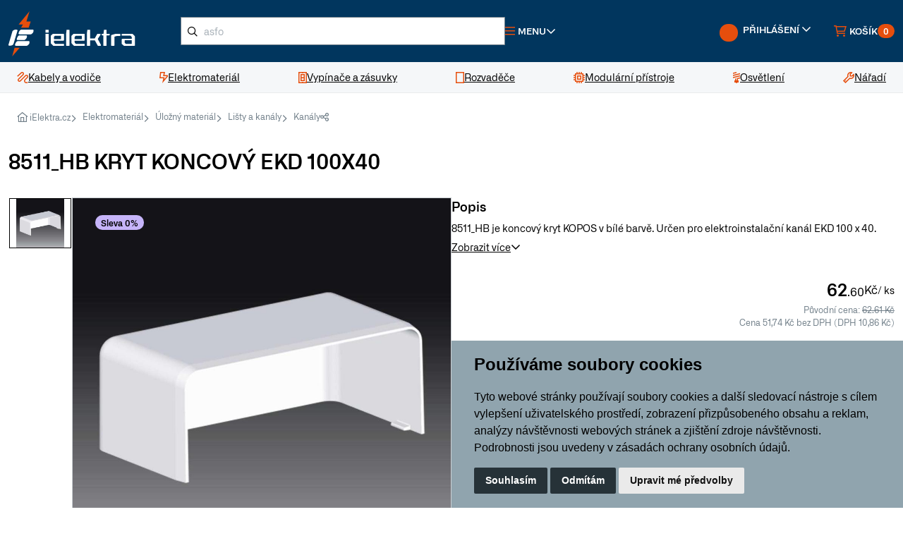

--- FILE ---
content_type: text/html; charset=utf-8
request_url: https://www.ielektra.cz/z167919-kryt-koncovy-ekd-100x40
body_size: 25121
content:





<!DOCTYPE html>
<html lang="cs">
    


<head>
    <meta charset="utf-8">
        <title>8511_HB KRYT KONCOVÝ EKD 100X40 | iElektra.cz</title> 
    
    <meta name="description" content="8511_HB je koncový kryt KOPOS v bílé barvě. Určen pro elektroinstalační kanál EKD 100 x 40.">
    <meta name="keywords" content="">
    <meta name="author" content="PC HELP, a.s.">
    <meta name="viewport" content="width=device-width, initial-scale=1">
    <link rel="shortcut icon" href="/favicon.ico?v=1.0">

    <link rel="manifest" href="/static/_user/web007/other/site.webmanifest">
    <meta name="msapplication-TileColor" content="#ffffff">
    <meta name="theme-color" content="#ffffff">
    <link rel="stylesheet" media="screen" href="/static/_user/web007/css/simplebar.min.css" />
    <link rel="stylesheet" media="screen" href="/static/_user/web007/css/tiny-slider.min.css" />
    <link rel="stylesheet" media="screen" href="/static/_user/web007/css/drift-basic.min.css" />
    <link rel="stylesheet" media="screen" href="/static/_user/web007/css/lightgallery.min.css" />
    <link rel="stylesheet" media="screen" href="/static/_user/web007/css/nouislider.min.css" />


    <link rel="stylesheet" media="screen" href="/static/_user/web007/css/custom.min.css?ver=1.3">  
    <link rel="stylesheet" media="screen" href="/static/_user/web007/css/custom_nase.css?ver=1.7">  

    <!-- jQuery (poviný pro Slick) -->
    <script src="https://code.jquery.com/jquery-3.7.1.min.js"></script>
    <!-- Bootstrap CSS -->
    <link rel="stylesheet" href="/static/_user/web007/node_modules/bootstrap/dist/css/bootstrap.min.css" />

    <!-- Slick Carousel CSS -->
    <link rel="stylesheet" href="/static/_user/web007/node_modules/slick-carousel/slick/slick.css" />
    <link rel="stylesheet" href="/static/_user/web007/node_modules/slick-carousel/slick/slick-theme.css" />

    <!-- Venobox CSS -->
    <link rel="stylesheet" href="/static/_user/web007/node_modules/venobox/dist/venobox.min.css" />

    <!-- Font Awesome CSS -->
    <link rel="stylesheet" href="/static/_user/web007/css/fonts/fontawesome-pro/css/all.min.css" />
    <link rel="stylesheet" href="/static/_user/web007/css/fonts/fontawesome-pro/css/sharp-regular.min.css" />

    <!-- Custom CSS -->
    <link rel="stylesheet" href="/static/_user/web007/css/main.css" />

    <link rel="stylesheet" media="screen" href="/static/_user/web007/css/custom_nase_new.css?ver=1.4">  

    

    


        <script>
            var tracking = false;
            var targeting = false;

            window.dataLayer = window.dataLayer || [];
            function gtag(){
                dataLayer.push(arguments);
            }
            gtag('consent', 'default', {
                'ad_storage': 'denied',
                'ad_user_data': 'denied',
                'ad_personalization': 'denied',
                'analytics_storage': 'denied'
            });

            function AfterCookieConsentRun(){
                sklikl_retargeting(targeting);

            }
        </script>

        <script>
        (function(w,d,s,l,i){w[l]=w[l]||[];w[l].push({'gtm.start':
        new Date().getTime(),event:'gtm.js'});var f=d.getElementsByTagName(s)[0],
        j=d.createElement(s),dl=l!='dataLayer'?'&l='+l:'';j.async=true;j.src=
        '//www.googletagmanager.com/gtm.js?id='+i+dl;f.parentNode.insertBefore(j,f);
        })(window,document,'script','dataLayer','GTM-NRNX66');</script>      

    
        <script type="text/plain" cookie-consent='targeting'>
            targeting = true;

            gtag('consent', 'update', {
                    'ad_storage': 'granted',
                    'ad_personalization': 'granted',
                    'ad_user_data': 'granted'
            });
        </script>

        <script type="text/plain" cookie-consent='tracking'>
            tracking = true;

            gtag('consent', 'update', {
                    
                    'analytics_storage': 'granted'
                });

            
        </script>

        <!-- Hotjar Tracking Code for Site 4993079 (name missing) --> 
        <script> 
            (function(h,o,t,j,a,r){ h.hj=h.hj||function(){(h.hj.q=h.hj.q||[]).push(arguments)};h._hjSettings={hjid:4993079,hjsv:6}; a=o.getElementsByTagName('head')[0]; r=o.createElement('script');r.async=1; r.src=t+h._hjSettings.hjid+j+h._hjSettings.hjsv; a.appendChild(r); })(window,document,'https://static.hotjar.com/c/hotjar-','.js?sv='); 
        </script>

    
    <!-- Zacatek kodu chatu SupportBox -->
    <script type="text/javascript">
        var supportBoxChatId = 1870;
        var supportBoxChatSecret = '049d0c5cda09958ec34c2410e78f5cfc';
    </script>
    <script src="https://chat.supportbox.cz/web-chat/entry-point" async defer></script>
    <!-- Konec kodu chatu SupportBox -->
    
    <script src=https://scripts.luigisbox.tech/LBX-593310.js></script>





</head>




    
    
    <body>
        <div class="notices">
            
        </div>
        


        <noscript><iframe src="//www.googletagmanager.com/ns.html?id=GTM-NRNX66"
        height="0" width="0" style="display:none;visibility:hidden"></iframe></noscript>





        
        


<header id="top">
    <div class="main-header">
        <div class="container-fluid">
            


<a class="logo" href="/">
    <img src="/static/_user/uploads/bloky/logo.khggy.svg" width="192" alt="iElektra">
</a>



            


    

    

        <script  type="text/javascript" >
            function send_search(query) {
                gtag("event", "search", {
                    search_term: "'"+query+"'"
                })
            };
        </script>


    <!-- Hledání -->
    <div class="search-wrap">
        <button class="btn-search btn-link d-block d-lg-none">
            <i class="fa-sharp fa-regular fa-search text-orange fa-lg"></i>
        </button>
        <form id="form-vyhledavac-desktop" action="/kroot-eshop" method="get" class="searchform">
            <i class="fa-sharp fa-regular fa-magnifying-glass search-icon" onclick="document.querySelector( '#form-vyhledavac-desktop' ).submit();"></i>
            <input
                id="qdesktop" name="q" type="text"
                type="search"
                class="form-control input-md"
                placeholder="Co hledáte, např. “kabel CYKY”" />
        </form>
        <div id="ivyhledavanidesktop" class="search-results">
            <!-- prettier-ignore -->
            <div class="search-results-wrap">
            </div>
        </div>
    </div>





            <nav class="top-nav d-flex justify-content-end align-items-center gap-3 flex-grow-1">
                




<div class="menu-dropdown">
    <a
        href="javascript:void(0);"
        role="button"
        class="btn-menu btn-link d-flex align-items-center gap-1 me-auto">
        <i class="fa-sharp fa-regular fa-bars text-orange me-1"></i>
        <span>Menu</span>
        <i class="fa-sharp fa-regular fa-angle-down"></i>
    </a>
    <div class="menu-dropdown-wrapper">
        <ul class="list-unstyled">
            
            
            <li>
                
                <a href="/kroot-eshop" >Kategorie produktů</a>          
            </li>
            
            
            <li>
                
                <a href="/s4913641-doprava-a-platba" >Doprava a platba</a>          
            </li>
            
            
            <li>
                
                <a href="/s73-kontakty-ielektra-cz-zakaznicke-centrum-vydejny" >Kontakt</a>          
            </li>
            
            
            <li>
                
                <a href="/s4913911-garance-vraceni-zbozi-do-30-dnu-ielektra-cz" >Garance vrácení zboží</a>          
            </li>
            
            
            <li>
                
                <a href="/s4845891-reklamace" >Reklamace</a>          
            </li>
            
            
            <li>
                
                <a href="/s72-vseobecne-obchodni-podminky" >Obchodní podmínky</a>          
            </li>
            
            
            <li>
                
                <a href="/ucet" >Uživatelský účet</a>          
            </li>
            
            
            <li>
                
                <a href="/cc/obj" >Stav objednávky</a>          
            </li>
            
            
            <li>
                
                <a href="/rskall-" >Články</a>          
            </li>
        </ul>
    </div>
</div>










        





                


<div class="user" id="user">
    
        <a
            href="javascript:void(0);"
            role="button"
            class="btn-user btn-link d-flex align-items-center gap-1 text-orange text-decoration-none d-none d-md-block">
            <span class="avatar me-1"><div class="navbar-tool-icon-box"><i class="navbar-tool-icon ci-user"></i></div></span>
            <span class="d-none d-xl-inline">Přihlášení</span>
            <i class="fa-sharp fa-regular fa-angle-down"></i>
        </a>
        <a
            href="javascript:void(0);"
            role="button"
            class="btn-user btn-user-mobile btn-link d-flex align-items-center gap-1 text-orange text-decoration-none d-block d-md-none">
            <span class="avatar me-1"><div class="navbar-tool-icon-box"><i class="navbar-tool-icon ci-user"></i></div></span>
            <span class="d-none d-xl-inline">Přihlášení</span>
            <i class="fa-sharp fa-regular fa-angle-down"></i>
        </a>

        <div class="user-dashboard log-in" id="user-dashboard" >
            <div class="user-dashboard-wrapper">
                <h6 class="text-uppercase upper mt-0">Přihlášení</h6>
                <form class="d-flex flex-column align-items-start" method="post" action="/ucet" id="signin-tab">
                    <div class="form-group">
                        <label for="si-email">
                            E-mail
                            <i class="fa-sharp fa-regular fa-asterisk text-orange"></i>
                        </label>
                        <input
                            name="login" id="si-email"
                            type="email"
                            class="form-control"
                            placeholder="Váš e-mail"
                            required />
                        <div class="invalid-feedback">Prosím zadejte správný e-mail.</div>
                    </div>
                    <div class="form-group password-toggle">
                        <label for="si-password">
                            Heslo
                            <i class="fa-sharp fa-regular fa-asterisk text-orange"></i>
                            <i class="fa-sharp fa-regular fa-eye-slash password-toggle-btn"></i>
                        </label>
                        <input
                            name="passwd"
                            type="password"
                            class="form-control"
                            id="si-password"
                            placeholder="Heslo"
                            required />
                    </div>
                    <div class="form-group d-flex justify-content-between align-items-center">
                        <input type="hidden" name="url_after_login" value="/z167919-kryt-koncovy-ekd-100x40">   
                        <button type="submit" name="login_submit" class="btn btn-base btn-login">Přihlásit</button>
                        <a href="/lost_pass" class="link">Zapomenuté heslo</a>
                    </div>
                </form>
                <div class="social-media-login">
                    <div class="title"><span>Přihlášení přes</span></div>
                    <div class="social-media-login-buttons">
                            <a href="/login_google?from_url=/ucet&func=auth" class="btn btn-outline">
                                <img src="/static/_user/web007/img/google.svg" alt="google-logo" />
                            </a>
                            <a href="/login_facebook?from_url=/ucet&func=auth" class="btn btn-outline">
                                <img src="/static/_user/web007/img/facebook.svg" alt="facebook-logo" />
                            </a>
                            <a href="/login_seznam?from_url=/ucet&func=auth" class="btn btn-outline">
                                <img src="/static/_user/web007/img/seznam.svg" alt="seznam-logo" />
                            </a>
                    </div>
                </div>
                <a href="/registrace" class="link">Registrovat nový účet</a>
            </div>
        </div>
</div>
                
                <div id="panel_kosik">
                    





<div class="mini-cart d-flex align-content-center">
    <div class="mini-cart cart-cart d-flex align-content-center">
        <a
            href="/kosik"
            role="button"
            class="btn-cart d-flex align-items-center gap-1 position-relative">
            <i class="fa-sharp fa-regular fa-cart-shopping text-orange me-1"></i>
            <span class="d-none d-xl-inline">Košík</span>
            <span class="badge">0</span>
        </a>
        <div class="mini-cart-wrapper mini-cart-wrapper-cart">
            <div class="mini-cart-content mini-cart-content-cart" id="predkosik">
                <h6 class="title text-uppercase upper mt-0">
                    Košík
                    <span class="count">(0)</span>
                </h6>
                <button class="mini-cart-close mini-cart-close-cart btn-link d-block d-sm-block d-md-block d-lg-none">
                    <i class="fa-sharp fa-regular fa-xmark"></i>
                </button>

                





                <div class="price-items">
                    <div class="price-item">
                        <span class="text">Celkem</span>
                        <span class="value fw-semibold">0,00 Kč</span>
                    </div>
                    <div class="price-item">
                        <span class="text">Bez DPH</span>
                        <span class="value">0,00 Kč</span>
                    </div>
                </div>
                




   

        <div class="mini-cart-notice">
            <div>
                 Nakupte ještě za 20&nbsp;000,00 Kč a získejte dodatečnou <strong>slevu 2 % na celý nákup</strong> a malý dárek.
            </div>
            <div class="progressbar">
                <div class="progressbar-inner" style="width: 0.00%;"></div>
            </div>
        </div>

        <div class="mini-cart-notice bg-green-light">
            <div> Nakupte ještě za <span class='postovne_zdarma'>5&nbsp;000,00 Kč</span> a získejte <span class='postovne_zdarma'> poštovné zdarma!</span></div>
            <div class="progressbar bg-green-light">
                <div class="progressbar-inner bg-green-dark" style="width: 0.00%;"></div>
            </div>
        </div>

  
                <div class="buttons">
                    <a href="/kosik" class="btn btn-outline">Zobrazit košík</a>
                </div>
            </div>
        </div>
    </div>

    <div class="mini-cart pcart d-flex align-content-center">
    </div>
</div>

                </div>


            </nav>
        </div>
    </div>
    




    <nav id="main-navigation">
        <div class="container-fluid">
            <ul class="list-unstyled">
                    
                    <li>
                        <a href="/k12-kabely-a-vodice">
                            <i class="fa-sharp fa-regular fa-scribble text-orange"></i>
                            <span>Kabely a vodiče</span>
                        </a>
                    
                        <div class="mega-menu">
                            <div class="container-fluid">
                                <div class="row align-items-stretch gap-4">
                                    <div class="col-sm-9">
                                        <div class="row gap-4">
                                                
                                                <div class="col-sm-4">
                                                    <div class="brand-list">
                                                        <div class="brand-list-header">
                                                            <a href="/k30-kabely-a-vodice-elektricke-kabely" class="logo">
                                                                <img src="/static/_foto_kategorii/30._.o.png" alt="Elektrické kabely">
                                                            </a>
                                                            <a href="/k30-kabely-a-vodice-elektricke-kabely">Elektrické kabely</a>                                                                
                                                        </div>
                                                        <div class="brand-list-content">
                                                            <ul class="styled">
                                                                
                                                                        <li>
                                                                            <a href="/k31-kabely-a-vodice-elektricke-kabely-kabely-cyky">Kabely CYKY</a>
                                                                        </li>
                                                                        
                                                                        <li>
                                                                            <a href="/k32-kabely-a-vodice-elektricke-kabely-kabely-ayky">Kabely AYKY</a>
                                                                        </li>
                                                                        
                                                                        <li>
                                                                            <a href="/k34-kabely-a-vodice-elektricke-kabely-ploche-cykylo">Ploché CYKYLo</a>
                                                                        </li>
                                                                        
                                                                        <li>
                                                                            <a href="/k35-kabely-a-vodice-elektricke-kabely-ohebne-cysy">Ohebné CYSY</a>
                                                                        </li>
                                                                        
                                                                    <li class="no-style">
                                                                        <a href="/k30-kabely-a-vodice-elektricke-kabely">
                                                                            Další kategorie
                                                                        </a>
                                                                    </li>
                                                            </ul>
                                                        </div>
                                                    </div>
                                                </div>
                                                
                                                <div class="col-sm-4">
                                                    <div class="brand-list">
                                                        <div class="brand-list-header">
                                                            <a href="/k43-kabely-a-vodice-vodice" class="logo">
                                                                <img src="/static/_foto_kategorii/43._.o.png" alt="Vodiče">
                                                            </a>
                                                            <a href="/k43-kabely-a-vodice-vodice">Vodiče</a>                                                                
                                                        </div>
                                                        <div class="brand-list-content">
                                                            <ul class="styled">
                                                                
                                                                        <li>
                                                                            <a href="/k192-kabely-a-vodice-vodice-pevne-vodice-cy">Pevné vodiče CY</a>
                                                                        </li>
                                                                        
                                                                        <li>
                                                                            <a href="/k193-kabely-a-vodice-vodice-ohebne-vodice-cya">Ohebné vodiče CYA</a>
                                                                        </li>
                                                                        
                                                            </ul>
                                                        </div>
                                                    </div>
                                                </div>
                                                
                                                <div class="col-sm-4">
                                                    <div class="brand-list">
                                                        <div class="brand-list-header">
                                                            <a href="/k190-kabely-a-vodice-datove-kabely" class="logo">
                                                                <img src="/static/_foto_kategorii/190._.o.png" alt="Datové kabely">
                                                            </a>
                                                            <a href="/k190-kabely-a-vodice-datove-kabely">Datové kabely</a>                                                                
                                                        </div>
                                                        <div class="brand-list-content">
                                                            <ul class="styled">
                                                                
                                                                        <li>
                                                                            <a href="/k46-kabely-a-vodice-datove-kabely-instalacni-datove-kabely">Instalační datové kabely</a>
                                                                        </li>
                                                                        
                                                                        <li>
                                                                            <a href="/k189-kabely-a-vodice-datove-kabely-patch-kabely">Patch kabely</a>
                                                                        </li>
                                                                        
                                                                        <li>
                                                                            <a href="/k359-kabely-a-vodice-datove-kabely-opticke-kabely">Optické kabely</a>
                                                                        </li>
                                                                        
                                                            </ul>
                                                        </div>
                                                    </div>
                                                </div>
                                                
                                                <div class="col-sm-4">
                                                    <div class="brand-list">
                                                        <div class="brand-list-header">
                                                            <a href="/k194-kabely-a-vodice-slaboproude-kabely" class="logo">
                                                                <img src="/static/_foto_kategorii/194._.o.png" alt="Slaboproudé kabely">
                                                            </a>
                                                            <a href="/k194-kabely-a-vodice-slaboproude-kabely">Slaboproudé kabely</a>                                                                
                                                        </div>
                                                        <div class="brand-list-content">
                                                            <ul class="styled">
                                                                
                                                                        <li>
                                                                            <a href="/k191-kabely-a-vodice-slaboproude-kabely-koaxialni-kabely">Koaxiální kabely</a>
                                                                        </li>
                                                                        
                                                                        <li>
                                                                            <a href="/k42-kabely-a-vodice-slaboproude-kabely-audio-kabely-dvojlinky">Audio kabely, dvojlinky</a>
                                                                        </li>
                                                                        
                                                                        <li>
                                                                            <a href="/k39-kabely-a-vodice-slaboproude-kabely-sdelovaci-a-telefonni">Sdělovací a telefonní</a>
                                                                        </li>
                                                                        
                                                            </ul>
                                                        </div>
                                                    </div>
                                                </div>
                                                
                                                <div class="col-sm-4">
                                                    <div class="brand-list">
                                                        <div class="brand-list-header">
                                                            <a href="/k48-kabely-a-vodice-nehorlave-kabely" class="logo">
                                                                <img src="/static/_foto_kategorii/48._.o.png" alt="Nehořlavé kabely">
                                                            </a>
                                                            <a href="/k48-kabely-a-vodice-nehorlave-kabely">Nehořlavé kabely</a>                                                                
                                                        </div>
                                                        <div class="brand-list-content">
                                                            <ul class="styled">
                                                                
                                                            </ul>
                                                        </div>
                                                    </div>
                                                </div>
                                                
                                                <div class="col-sm-4">
                                                    <div class="brand-list">
                                                        <div class="brand-list-header">
                                                            <a href="/k324-kabely-a-vodice-venkovni-kabely" class="logo">
                                                                <img src="/static/_foto_kategorii/324._.o.png" alt="Venkovní kabely">
                                                            </a>
                                                            <a href="/k324-kabely-a-vodice-venkovni-kabely">Venkovní kabely</a>                                                                
                                                        </div>
                                                        <div class="brand-list-content">
                                                            <ul class="styled">
                                                                
                                                                        <li>
                                                                            <a href="/k37-kabely-a-vodice-venkovni-kabely-gumove-cgsg">Gumové CGSG</a>
                                                                        </li>
                                                                        
                                                                        <li>
                                                                            <a href="/k38-kabely-a-vodice-venkovni-kabely-silikonove-csss">Silikonové CSSS</a>
                                                                        </li>
                                                                        
                                                                        <li>
                                                                            <a href="/k45-kabely-a-vodice-venkovni-kabely-solarni-h1z2z2-k">Solární H1Z2Z2-K</a>
                                                                        </li>
                                                                        
                                                            </ul>
                                                        </div>
                                                    </div>
                                                </div>
                                                                                                                                        </div>
                                    </div>
                                    <div class="col-sm-3">
                                        <div class="mega-menu-sidebar">

                                            
                                                



<div class="banner has-bg-image d-flex flex-column align-items-start gap-4 flex-grow-1">
        <img src="/static/_user/uploads/bloky/datove-kabely.6yazv.webp" class="banner-bg"/>
    <div class="text font-size-large text-white mt-auto fw-semibold">
        Datové kabely Solarix
        <span class="underline-yellow">široká nabídka</span>
    </div>
    <a href="/k190-kabely-a-vodice-datove-kabely"  class="btn btn-outline-white align-self-end">
        OBJEVIT
    </a>
</div>
                                            
                                        </div>
                                    </div>
                                </div>
                            </div>
                        </div>
                    </li>
                    
                    <li>
                        <a href="/k19-elektromaterial">
                            <i class="fa-sharp fa-regular fa-bolt-lightning text-orange"></i>
                            <span>Elektromateriál</span>
                        </a>
                    
                        <div class="mega-menu">
                            <div class="container-fluid">
                                <div class="row align-items-stretch gap-4">
                                    <div class="col-sm-9">
                                        <div class="row gap-4">
                                                
                                                <div class="col-sm-4">
                                                    <div class="brand-list">
                                                        <div class="brand-list-header">
                                                            <a href="/k21-elektromaterial-ulozny-material" class="logo">
                                                                <img src="/static/_foto_kategorii/21._.o.png" alt="Úložný materiál">
                                                            </a>
                                                            <a href="/k21-elektromaterial-ulozny-material">Úložný materiál</a>                                                                
                                                        </div>
                                                        <div class="brand-list-content">
                                                            <ul class="styled">
                                                                
                                                                        <li>
                                                                            <a href="/k116-elektromaterial-ulozny-material-instalacni-krabice">Instalační krabice</a>
                                                                        </li>
                                                                        
                                                                        <li>
                                                                            <a href="/k126-elektromaterial-ulozny-material-listy-a-kanaly">Lišty a kanály</a>
                                                                        </li>
                                                                        
                                                                        <li>
                                                                            <a href="/k139-elektromaterial-ulozny-material-trubky-plastove">Trubky plastové</a>
                                                                        </li>
                                                                        
                                                                        <li>
                                                                            <a href="/k140-elektromaterial-ulozny-material-trubky-kovove">Trubky kovové</a>
                                                                        </li>
                                                                        
                                                                    <li class="no-style">
                                                                        <a href="/k21-elektromaterial-ulozny-material">
                                                                            Další kategorie
                                                                        </a>
                                                                    </li>
                                                            </ul>
                                                        </div>
                                                    </div>
                                                </div>
                                                
                                                <div class="col-sm-4">
                                                    <div class="brand-list">
                                                        <div class="brand-list-header">
                                                            <a href="/k212-elektromaterial-kabelove-prislusenstvi" class="logo">
                                                                <img src="/static/_foto_kategorii/212._.o.png" alt="Kabelové příslušenství">
                                                            </a>
                                                            <a href="/k212-elektromaterial-kabelove-prislusenstvi">Kabelové příslušenství</a>                                                                
                                                        </div>
                                                        <div class="brand-list-content">
                                                            <ul class="styled">
                                                                
                                                                        <li>
                                                                            <a href="/k313-elektromaterial-kabelove-prislusenstvi-lisovaci-material">Lisovací materiál</a>
                                                                        </li>
                                                                        
                                                                        <li>
                                                                            <a href="/k278-elektromaterial-kabelove-prislusenstvi-konektory-rj45">Konektory RJ45</a>
                                                                        </li>
                                                                        
                                                                        <li>
                                                                            <a href="/k56-elektromaterial-kabelove-prislusenstvi-znaceni-kabelu">Značení kabelů</a>
                                                                        </li>
                                                                        
                                                                        <li>
                                                                            <a href="/k49-elektromaterial-kabelove-prislusenstvi-spojky-a-gelove-krabicky">Spojky a gelové krabičky</a>
                                                                        </li>
                                                                        
                                                                    <li class="no-style">
                                                                        <a href="/k212-elektromaterial-kabelove-prislusenstvi">
                                                                            Další kategorie
                                                                        </a>
                                                                    </li>
                                                            </ul>
                                                        </div>
                                                    </div>
                                                </div>
                                                
                                                <div class="col-sm-4">
                                                    <div class="brand-list">
                                                        <div class="brand-list-header">
                                                            <a href="/k88-elektromaterial-svorky-a-svorkovnice" class="logo">
                                                                <img src="/static/_foto_kategorii/88._.o.png" alt="Svorky a svorkovnice">
                                                            </a>
                                                            <a href="/k88-elektromaterial-svorky-a-svorkovnice">Svorky a svorkovnice</a>                                                                
                                                        </div>
                                                        <div class="brand-list-content">
                                                            <ul class="styled">
                                                                
                                                                        <li>
                                                                            <a href="/k89-elektromaterial-svorky-a-svorkovnice-wago-svorky">WAGO svorky</a>
                                                                        </li>
                                                                        
                                                                        <li>
                                                                            <a href="/k90-elektromaterial-svorky-a-svorkovnice-krabicove-svorky">Krabicové svorky</a>
                                                                        </li>
                                                                        
                                                                        <li>
                                                                            <a href="/k93-elektromaterial-svorky-a-svorkovnice-svorkovnice-a-mustky">Svorkovnice a můstky</a>
                                                                        </li>
                                                                        
                                                                        <li>
                                                                            <a href="/k94-elektromaterial-svorky-a-svorkovnice-rozvadecove-svorky">Rozvaděčové svorky</a>
                                                                        </li>
                                                                        
                                                                    <li class="no-style">
                                                                        <a href="/k88-elektromaterial-svorky-a-svorkovnice">
                                                                            Další kategorie
                                                                        </a>
                                                                    </li>
                                                            </ul>
                                                        </div>
                                                    </div>
                                                </div>
                                                
                                                <div class="col-sm-4">
                                                    <div class="brand-list">
                                                        <div class="brand-list-header">
                                                            <a href="/k22-elektromaterial-spojovaci-material" class="logo">
                                                                <img src="/static/_foto_kategorii/22._.o.png" alt="Spojovací materiál">
                                                            </a>
                                                            <a href="/k22-elektromaterial-spojovaci-material">Spojovací materiál</a>                                                                
                                                        </div>
                                                        <div class="brand-list-content">
                                                            <ul class="styled">
                                                                
                                                                        <li>
                                                                            <a href="/k99-elektromaterial-spojovaci-material-stahovaci-pasky">Stahovací pásky</a>
                                                                        </li>
                                                                        
                                                                        <li>
                                                                            <a href="/k142-elektromaterial-spojovaci-material-hmozdinky">Hmoždinky</a>
                                                                        </li>
                                                                        
                                                                        <li>
                                                                            <a href="/k143-elektromaterial-spojovaci-material-srouby">Šrouby</a>
                                                                        </li>
                                                                        
                                                                        <li>
                                                                            <a href="/k147-elektromaterial-spojovaci-material-stavebni-a-spojovaci-chemie">Stavební a spojovací chemie</a>
                                                                        </li>
                                                                        
                                                                    <li class="no-style">
                                                                        <a href="/k22-elektromaterial-spojovaci-material">
                                                                            Další kategorie
                                                                        </a>
                                                                    </li>
                                                            </ul>
                                                        </div>
                                                    </div>
                                                </div>
                                                
                                                <div class="col-sm-4">
                                                    <div class="brand-list">
                                                        <div class="brand-list-header">
                                                            <a href="/k308-elektromaterial-prodluzovaci-kabely" class="logo">
                                                                <img src="/static/_foto_kategorii/308._.o.png" alt="Prodlužovací kabely">
                                                            </a>
                                                            <a href="/k308-elektromaterial-prodluzovaci-kabely">Prodlužovací kabely</a>                                                                
                                                        </div>
                                                        <div class="brand-list-content">
                                                            <ul class="styled">
                                                                
                                                                        <li>
                                                                            <a href="/k373-elektromaterial-prodluzovaci-kabely-prodluzovaci-zasuvky">Prodlužovací zásuvky</a>
                                                                        </li>
                                                                        
                                                                        <li>
                                                                            <a href="/k374-elektromaterial-prodluzovaci-kabely-prodluzovaci-kabely-na-bubnu">Prodlužovací kabely na bubnu</a>
                                                                        </li>
                                                                        
                                                                        <li>
                                                                            <a href="/k375-elektromaterial-prodluzovaci-kabely-rozdvojky-a-spinaci-zasuvky">Rozdvojky a spínací zásuvky</a>
                                                                        </li>
                                                                        
                                                                        <li>
                                                                            <a href="/k405-elektromaterial-prodluzovaci-kabely-privodni-flexo-snury">Přívodní flexo šňůry</a>
                                                                        </li>
                                                                        
                                                                    <li class="no-style">
                                                                        <a href="/k308-elektromaterial-prodluzovaci-kabely">
                                                                            Další kategorie
                                                                        </a>
                                                                    </li>
                                                            </ul>
                                                        </div>
                                                    </div>
                                                </div>
                                                
                                                <div class="col-sm-4">
                                                    <div class="brand-list">
                                                        <div class="brand-list-header">
                                                            <a href="/k25-elektromaterial-vytapeni" class="logo">
                                                                <img src="/static/_foto_kategorii/25._.o.png" alt="Vytápění">
                                                            </a>
                                                            <a href="/k25-elektromaterial-vytapeni">Vytápění</a>                                                                
                                                        </div>
                                                        <div class="brand-list-content">
                                                            <ul class="styled">
                                                                
                                                                        <li>
                                                                            <a href="/k149-elektromaterial-vytapeni-primotopy">Přímotopy</a>
                                                                        </li>
                                                                        
                                                                        <li>
                                                                            <a href="/k150-elektromaterial-vytapeni-topne-kabely-a-rohoze">Topné kabely a rohože</a>
                                                                        </li>
                                                                        
                                                            </ul>
                                                        </div>
                                                    </div>
                                                </div>
                                                
                                                <div class="col-sm-4">
                                                    <div class="brand-list">
                                                        <div class="brand-list-header">
                                                            <a href="/k152-elektromaterial-ventilatory" class="logo">
                                                                <img src="/static/_foto_kategorii/152._.o.png" alt="Ventilátory">
                                                            </a>
                                                            <a href="/k152-elektromaterial-ventilatory">Ventilátory</a>                                                                
                                                        </div>
                                                        <div class="brand-list-content">
                                                            <ul class="styled">
                                                                
                                                                        <li>
                                                                            <a href="/k155-elektromaterial-ventilatory-ventilatory-do-koupelny">Ventilátory do koupelny</a>
                                                                        </li>
                                                                        
                                                                        <li>
                                                                            <a href="/k156-elektromaterial-ventilatory-vetraci-mrizky">Větrací mřížky</a>
                                                                        </li>
                                                                        
                                                                        <li>
                                                                            <a href="/k478-elektromaterial-ventilatory-revizni-dvirka">Revizní dvířka</a>
                                                                        </li>
                                                                        
                                                                        <li>
                                                                            <a href="/k464-elektromaterial-ventilatory-potrubni-ventilatory">Potrubní ventilátory</a>
                                                                        </li>
                                                                        
                                                                    <li class="no-style">
                                                                        <a href="/k152-elektromaterial-ventilatory">
                                                                            Další kategorie
                                                                        </a>
                                                                    </li>
                                                            </ul>
                                                        </div>
                                                    </div>
                                                </div>
                                                
                                                <div class="col-sm-4">
                                                    <div class="brand-list">
                                                        <div class="brand-list-header">
                                                            <a href="/k415-elektromaterial-baterie-akumulatory" class="logo">
                                                                <img src="/static/_foto_kategorii/415._.o.png" alt="Baterie, akumulátory">
                                                            </a>
                                                            <a href="/k415-elektromaterial-baterie-akumulatory">Baterie, akumulátory</a>                                                                
                                                        </div>
                                                        <div class="brand-list-content">
                                                            <ul class="styled">
                                                                
                                                                        <li>
                                                                            <a href="/k422-elektromaterial-baterie-akumulatory-nabijecky-baterii">Nabíječky baterií</a>
                                                                        </li>
                                                                        
                                                                        <li>
                                                                            <a href="/k416-elektromaterial-baterie-akumulatory-tuzkove-baterie-aa">Tužkové baterie AA</a>
                                                                        </li>
                                                                        
                                                                        <li>
                                                                            <a href="/k417-elektromaterial-baterie-akumulatory-mikrotuzkove-baterie-aaa">Mikrotužkové baterie AAA</a>
                                                                        </li>
                                                                        
                                                                        <li>
                                                                            <a href="/k418-elektromaterial-baterie-akumulatory-knoflikove-baterie">Knoflíkové baterie</a>
                                                                        </li>
                                                                        
                                                                    <li class="no-style">
                                                                        <a href="/k415-elektromaterial-baterie-akumulatory">
                                                                            Další kategorie
                                                                        </a>
                                                                    </li>
                                                            </ul>
                                                        </div>
                                                    </div>
                                                </div>
                                                
                                                <div class="col-sm-4">
                                                    <div class="brand-list">
                                                        <div class="brand-list-header">
                                                            <a href="/k362-elektromaterial-hromosvody-a-uzemneni" class="logo">
                                                                <img src="/static/_foto_kategorii/362._.o.png" alt="Hromosvody a uzemnění">
                                                            </a>
                                                            <a href="/k362-elektromaterial-hromosvody-a-uzemneni">Hromosvody a uzemnění</a>                                                                
                                                        </div>
                                                        <div class="brand-list-content">
                                                            <ul class="styled">
                                                                
                                                                        <li>
                                                                            <a href="/k363-elektromaterial-hromosvody-a-uzemneni-jimaci-tyce">Jímací tyče</a>
                                                                        </li>
                                                                        
                                                                        <li>
                                                                            <a href="/k366-elektromaterial-hromosvody-a-uzemneni-draty-a-pasky">Dráty a pásky</a>
                                                                        </li>
                                                                        
                                                                        <li>
                                                                            <a href="/k365-elektromaterial-hromosvody-a-uzemneni-podpery-a-drzaky">Podpěry a držáky</a>
                                                                        </li>
                                                                        
                                                                        <li>
                                                                            <a href="/k367-elektromaterial-hromosvody-a-uzemneni-zemnici-svorky">Zemnící svorky</a>
                                                                        </li>
                                                                        
                                                                    <li class="no-style">
                                                                        <a href="/k362-elektromaterial-hromosvody-a-uzemneni">
                                                                            Další kategorie
                                                                        </a>
                                                                    </li>
                                                            </ul>
                                                        </div>
                                                    </div>
                                                </div>
                                                
                                                <div class="col-sm-4">
                                                    <div class="brand-list">
                                                        <div class="brand-list-header">
                                                            <a href="/k343-elektromaterial-fotovoltaika" class="logo">
                                                                <img src="/static/_foto_kategorii/343._.o.png" alt="Fotovoltaika">
                                                            </a>
                                                            <a href="/k343-elektromaterial-fotovoltaika">Fotovoltaika</a>                                                                
                                                        </div>
                                                        <div class="brand-list-content">
                                                            <ul class="styled">
                                                                
                                                            </ul>
                                                        </div>
                                                    </div>
                                                </div>
                                                
                                                <div class="col-sm-4">
                                                    <div class="brand-list">
                                                        <div class="brand-list-header">
                                                            <a href="/k101-elektromaterial-elektrosoucastky-zvonky-tlacitka-a-prepinace" class="logo">
                                                                <img src="/static/_foto_kategorii/101._.o.png" alt="Elektrosoučástky, zvonky, tlačítka a přepínače">
                                                            </a>
                                                            <a href="/k101-elektromaterial-elektrosoucastky-zvonky-tlacitka-a-prepinace">Elektrosoučástky, zvonky, tlačítka a přepínače</a>                                                                
                                                        </div>
                                                        <div class="brand-list-content">
                                                            <ul class="styled">
                                                                
                                                                        <li>
                                                                            <a href="/k100-elektromaterial-elektrosoucastky-zvonky-tlacitka-a-prepinace-kondenzatory">Kondenzátory</a>
                                                                        </li>
                                                                        
                                                                        <li>
                                                                            <a href="/k307-elektromaterial-elektrosoucastky-zvonky-tlacitka-a-prepinace-snurove-vypinace">Šňůrové vypínače</a>
                                                                        </li>
                                                                        
                                                                        <li>
                                                                            <a href="/k273-elektromaterial-elektrosoucastky-zvonky-tlacitka-a-prepinace-zvonky-a-tlacitka">Zvonky a tlačítka</a>
                                                                        </li>
                                                                        
                                                                        <li>
                                                                            <a href="/k274-elektromaterial-elektrosoucastky-zvonky-tlacitka-a-prepinace-pristrojove-prepinace">Přístrojové přepínače</a>
                                                                        </li>
                                                                        
                                                                    <li class="no-style">
                                                                        <a href="/k101-elektromaterial-elektrosoucastky-zvonky-tlacitka-a-prepinace">
                                                                            Další kategorie
                                                                        </a>
                                                                    </li>
                                                            </ul>
                                                        </div>
                                                    </div>
                                                </div>
                                                                                                                                        </div>
                                    </div>
                                    <div class="col-sm-3">
                                        <div class="mega-menu-sidebar">
                                                <a href="/k440-elektromaterial-akcni-elektromaterial" class="link-with-icon d-flex bg-green-dark align-items-center mb-2 text-white text-decoration-none">
                                                    <i class="fa-sharp fa-regular fa-percent icon-size-24"></i>
                                                    <span class="fw-semibold text-decoration-underline">
                                                        AKCE
                                                    </span>
                                                </a>

                                            
                                                



<div class="banner has-bg-image d-flex flex-column align-items-start gap-4 flex-grow-1">
        <img src="/static/_user/uploads/bloky/spojovaci-wago-svorka.apx8d.webp" class="banner-bg"/>
    <div class="text font-size-large text-white mt-auto fw-semibold">
        Oblíbená spojovací
        <span class="underline-yellow">Wago svorka 221-2411</span>
    </div>
    <a href="/z329765-spojovaci-wago-svorka-221-2411-s-packou"  class="btn btn-outline-white align-self-end">
        Prozkoumat
    </a>
</div>
                                            
                                                <h6 class="text-uppercase text-uppercase upper">Návody</h6>
                                                <ul class="styled">
                                                        <li>
                                                            <a href="/rsc306993381-jak-vybrat-husi-krk-do-elektroinstalace">
                                                                Jak vybrat husí krk do elektroinstalace?
                                                            </a>
                                                        </li>
                                                        <li>
                                                            <a href="/rsc514764221-jak-vybrat-chranicku-kabelu-do-zeme">
                                                                Jak vybrat chráničku kabelu do země?
                                                            </a>
                                                        </li>
                                                </ul>
                                        </div>
                                    </div>
                                </div>
                            </div>
                        </div>
                    </li>
                    
                    <li>
                        <a href="/k26-vypinace-a-zasuvky">
                            <i class="fa-sharp fa-regular fa-light-switch text-orange"></i>
                            <span>Vypínače a zásuvky</span>
                        </a>
                    
                        <div class="mega-menu">
                            <div class="container-fluid">
                                <div class="row align-items-stretch gap-4">
                                    <div class="col-sm-9">
                                        <div class="row gap-4">
                                                
                                                <div class="col-sm-4">
                                                    <div class="brand-list">
                                                        <div class="brand-list-header">
                                                            <a href="/k159-vypinace-a-zasuvky-vypinace-a-zasuvky-abb" class="logo">
                                                                <img src="/static/_foto_kategorii/159._.o.png" alt="Vypínače a zásuvky ABB">
                                                            </a>
                                                            <a href="/k159-vypinace-a-zasuvky-vypinace-a-zasuvky-abb">Vypínače a zásuvky ABB</a>                                                                
                                                        </div>
                                                        <div class="brand-list-content">
                                                            <ul class="styled">
                                                                
                                                                        <li>
                                                                            <a href="/k187-vypinace-a-zasuvky-vypinace-a-zasuvky-abb-pristroje-abb">Přístroje ABB</a>
                                                                        </li>
                                                                        
                                                                        <li>
                                                                            <a href="/k168-vypinace-a-zasuvky-vypinace-a-zasuvky-abb-tango">Tango</a>
                                                                        </li>
                                                                        
                                                                        <li>
                                                                            <a href="/k369-vypinace-a-zasuvky-vypinace-a-zasuvky-abb-zoni">Zoni</a>
                                                                        </li>
                                                                        
                                                                        <li>
                                                                            <a href="/k169-vypinace-a-zasuvky-vypinace-a-zasuvky-abb-levit-levit-m">Levit, Levit M</a>
                                                                        </li>
                                                                        
                                                                    <li class="no-style">
                                                                        <a href="/k159-vypinace-a-zasuvky-vypinace-a-zasuvky-abb">
                                                                            Další kategorie
                                                                        </a>
                                                                    </li>
                                                            </ul>
                                                        </div>
                                                    </div>
                                                </div>
                                                
                                                <div class="col-sm-4">
                                                    <div class="brand-list">
                                                        <div class="brand-list-header">
                                                            <a href="/k160-vypinace-a-zasuvky-vypinace-a-zasuvky-schneider" class="logo">
                                                                <img src="/static/_foto_kategorii/160._.o.png" alt="Vypínače a zásuvky Schneider">
                                                            </a>
                                                            <a href="/k160-vypinace-a-zasuvky-vypinace-a-zasuvky-schneider">Vypínače a zásuvky Schneider</a>                                                                
                                                        </div>
                                                        <div class="brand-list-content">
                                                            <ul class="styled">
                                                                
                                                                        <li>
                                                                            <a href="/k183-vypinace-a-zasuvky-vypinace-a-zasuvky-schneider-asfora">Asfora</a>
                                                                        </li>
                                                                        
                                                                        <li>
                                                                            <a href="/k182-vypinace-a-zasuvky-vypinace-a-zasuvky-schneider-sedna">Sedna</a>
                                                                        </li>
                                                                        
                                                                        <li>
                                                                            <a href="/k181-vypinace-a-zasuvky-vypinace-a-zasuvky-schneider-nova-unica">Nová Unica</a>
                                                                        </li>
                                                                        
                                                                        <li>
                                                                            <a href="/k184-vypinace-a-zasuvky-vypinace-a-zasuvky-schneider-mureva-styl">Mureva Styl</a>
                                                                        </li>
                                                                        
                                                                    <li class="no-style">
                                                                        <a href="/k160-vypinace-a-zasuvky-vypinace-a-zasuvky-schneider">
                                                                            Další kategorie
                                                                        </a>
                                                                    </li>
                                                            </ul>
                                                        </div>
                                                    </div>
                                                </div>
                                                
                                                <div class="col-sm-4">
                                                    <div class="brand-list">
                                                        <div class="brand-list-header">
                                                            <a href="/k161-vypinace-a-zasuvky-vypinace-a-zasuvky-legrand" class="logo">
                                                                <img src="/static/_foto_kategorii/161._.o.png" alt="Vypínače a zásuvky Legrand">
                                                            </a>
                                                            <a href="/k161-vypinace-a-zasuvky-vypinace-a-zasuvky-legrand">Vypínače a zásuvky Legrand</a>                                                                
                                                        </div>
                                                        <div class="brand-list-content">
                                                            <ul class="styled">
                                                                
                                                                        <li>
                                                                            <a href="/k345-vypinace-a-zasuvky-vypinace-a-zasuvky-legrand-valena-life">Valena Life</a>
                                                                        </li>
                                                                        
                                                                        <li>
                                                                            <a href="/k354-vypinace-a-zasuvky-vypinace-a-zasuvky-legrand-niloe-step">Niloé Step</a>
                                                                        </li>
                                                                        
                                                                        <li>
                                                                            <a href="/k356-vypinace-a-zasuvky-vypinace-a-zasuvky-legrand-suno">Suno</a>
                                                                        </li>
                                                                        
                                                                        <li>
                                                                            <a href="/k355-vypinace-a-zasuvky-vypinace-a-zasuvky-legrand-niloe">Niloé</a>
                                                                        </li>
                                                                        
                                                                    <li class="no-style">
                                                                        <a href="/k161-vypinace-a-zasuvky-vypinace-a-zasuvky-legrand">
                                                                            Další kategorie
                                                                        </a>
                                                                    </li>
                                                            </ul>
                                                        </div>
                                                    </div>
                                                </div>
                                                
                                                <div class="col-sm-4">
                                                    <div class="brand-list">
                                                        <div class="brand-list-header">
                                                            <a href="/k162-vypinace-a-zasuvky-vypinace-a-zasuvky-famatel" class="logo">
                                                                <img src="/static/_foto_kategorii/162._.o.png" alt="Vypínače a zásuvky Famatel">
                                                            </a>
                                                            <a href="/k162-vypinace-a-zasuvky-vypinace-a-zasuvky-famatel">Vypínače a zásuvky Famatel</a>                                                                
                                                        </div>
                                                        <div class="brand-list-content">
                                                            <ul class="styled">
                                                                
                                                                        <li>
                                                                            <a href="/k412-vypinace-a-zasuvky-vypinace-a-zasuvky-famatel-galatea">Galatea</a>
                                                                        </li>
                                                                        
                                                                        <li>
                                                                            <a href="/k413-vypinace-a-zasuvky-vypinace-a-zasuvky-famatel-atlas">Atlas</a>
                                                                        </li>
                                                                        
                                                            </ul>
                                                        </div>
                                                    </div>
                                                </div>
                                                
                                                <div class="col-sm-4">
                                                    <div class="brand-list">
                                                        <div class="brand-list-header">
                                                            <a href="/k163-vypinace-a-zasuvky-levne-vypinace-a-zasuvky" class="logo">
                                                                <img src="/static/_foto_kategorii/163._.o.png" alt="Levné vypínače a zásuvky">
                                                            </a>
                                                            <a href="/k163-vypinace-a-zasuvky-levne-vypinace-a-zasuvky">Levné vypínače a zásuvky</a>                                                                
                                                        </div>
                                                        <div class="brand-list-content">
                                                            <ul class="styled">
                                                                
                                                            </ul>
                                                        </div>
                                                    </div>
                                                </div>
                                                
                                                <div class="col-sm-4">
                                                    <div class="brand-list">
                                                        <div class="brand-list-header">
                                                            <a href="/k197-vypinace-a-zasuvky-datove-zasuvky" class="logo">
                                                                <img src="/static/_foto_kategorii/197._.o.png" alt="Datové zásuvky">
                                                            </a>
                                                            <a href="/k197-vypinace-a-zasuvky-datove-zasuvky">Datové zásuvky</a>                                                                
                                                        </div>
                                                        <div class="brand-list-content">
                                                            <ul class="styled">
                                                                
                                                                        <li>
                                                                            <a href="/k319-vypinace-a-zasuvky-datove-zasuvky-antenni-zasuvky">Anténní zásuvky</a>
                                                                        </li>
                                                                        
                                                                        <li>
                                                                            <a href="/k320-vypinace-a-zasuvky-datove-zasuvky-ethernetove-zasuvky">Ethernetové zásuvky</a>
                                                                        </li>
                                                                        
                                                                        <li>
                                                                            <a href="/k276-vypinace-a-zasuvky-datove-zasuvky-keystone-rj45">Keystone RJ45</a>
                                                                        </li>
                                                                        
                                                            </ul>
                                                        </div>
                                                    </div>
                                                </div>
                                                
                                                <div class="col-sm-4">
                                                    <div class="brand-list">
                                                        <div class="brand-list-header">
                                                            <a href="/k335-vypinace-a-zasuvky-prumyslove-zasuvky-a-vypinace" class="logo">
                                                                <img src="/static/_foto_kategorii/335._.o.png" alt="Průmyslové zásuvky a vypínače">
                                                            </a>
                                                            <a href="/k335-vypinace-a-zasuvky-prumyslove-zasuvky-a-vypinace">Průmyslové zásuvky a vypínače</a>                                                                
                                                        </div>
                                                        <div class="brand-list-content">
                                                            <ul class="styled">
                                                                
                                                            </ul>
                                                        </div>
                                                    </div>
                                                </div>
                                                
                                                <div class="col-sm-4">
                                                    <div class="brand-list">
                                                        <div class="brand-list-header">
                                                            <a href="/k316-vypinace-a-zasuvky-casove-spinace" class="logo">
                                                                <img src="/static/_foto_kategorii/316._.o.png" alt="Časové spínače">
                                                            </a>
                                                            <a href="/k316-vypinace-a-zasuvky-casove-spinace">Časové spínače</a>                                                                
                                                        </div>
                                                        <div class="brand-list-content">
                                                            <ul class="styled">
                                                                
                                                            </ul>
                                                        </div>
                                                    </div>
                                                </div>
                                                
                                                <div class="col-sm-4">
                                                    <div class="brand-list">
                                                        <div class="brand-list-header">
                                                            <a href="/k428-vypinace-a-zasuvky-zasuvky-usb" class="logo">
                                                                <img src="/static/_foto_kategorii/428._.o.png" alt="Zásuvky USB">
                                                            </a>
                                                            <a href="/k428-vypinace-a-zasuvky-zasuvky-usb">Zásuvky USB</a>                                                                
                                                        </div>
                                                        <div class="brand-list-content">
                                                            <ul class="styled">
                                                                
                                                            </ul>
                                                        </div>
                                                    </div>
                                                </div>
                                                
                                                <div class="col-sm-4">
                                                    <div class="brand-list">
                                                        <div class="brand-list-header">
                                                            <a href="/k309-vypinace-a-zasuvky-rohove-a-vysuvne-zasuvky" class="logo">
                                                                <img src="/static/_foto_kategorii/309._.o.png" alt="Rohové a výsuvné zásuvky">
                                                            </a>
                                                            <a href="/k309-vypinace-a-zasuvky-rohove-a-vysuvne-zasuvky">Rohové a výsuvné zásuvky</a>                                                                
                                                        </div>
                                                        <div class="brand-list-content">
                                                            <ul class="styled">
                                                                
                                                            </ul>
                                                        </div>
                                                    </div>
                                                </div>
                                                
                                                <div class="col-sm-4">
                                                    <div class="brand-list">
                                                        <div class="brand-list-header">
                                                            <a href="/k198-vypinace-a-zasuvky-specialni-vypinace-a-zasuvky" class="logo">
                                                                <img src="/static/_foto_kategorii/198._.o.png" alt="Speciální vypínače a zásuvky">
                                                            </a>
                                                            <a href="/k198-vypinace-a-zasuvky-specialni-vypinace-a-zasuvky">Speciální vypínače a zásuvky</a>                                                                
                                                        </div>
                                                        <div class="brand-list-content">
                                                            <ul class="styled">
                                                                
                                                            </ul>
                                                        </div>
                                                    </div>
                                                </div>
                                                                                                                                                
                                                <div class="col-sm-4">
                                                    <div class="brand-list">
                                                        <div class="brand-list-header">
                                                            <a href="/k431-vypinace-a-zasuvky-modularni-zasuvkove-systemy" class="logo">
                                                                <img src="/static/_foto_kategorii/431._.o.png" alt="Modulární zásuvkové systémy">
                                                            </a>
                                                            <a href="/k431-vypinace-a-zasuvky-modularni-zasuvkove-systemy">Modulární zásuvkové systémy</a>                                                                
                                                        </div>
                                                        <div class="brand-list-content">
                                                            <ul class="styled">
                                                                
                                                            </ul>
                                                        </div>
                                                    </div>
                                                </div>
                                        </div>
                                    </div>
                                    <div class="col-sm-3">
                                        <div class="mega-menu-sidebar">
                                                <a href="/k372-vypinace-a-zasuvky-vyprodej-vypinacu-a-zasuvek" class="link-with-icon d-flex bg-blue-light align-items-center mb-4 text-white text-decoration-none">
                                                    <i class="fa-sharp fa-regular fa-dolly icon-size-24"></i>
                                                    <span class="fw-semibold text-decoration-underline">VÝPRODEJ</span>
                                                </a>

                                            
                                                



<div class="banner has-bg-image d-flex flex-column align-items-start gap-4 flex-grow-1">
        <img src="/static/_user/uploads/bloky/usb_zasuvky.z845m.webp" class="banner-bg"/>
    <div class="text font-size-large text-white mt-auto fw-semibold">
        Rozšířili jsme sortiment
        <span class="underline-yellow">USB zásuvek</span>
    </div>
    <a href="/k428-vypinace-a-zasuvky-zasuvky-usb"  class="btn btn-outline-white align-self-end">
        Prozkoumat
    </a>
</div>
                                            
                                                <h6 class="text-uppercase text-uppercase upper">Návody</h6>
                                                <ul class="styled">
                                                        <li>
                                                            <a href="/rsc153245441-jak-zapojit-zasuvku-380v">
                                                                Jak zapojit zásuvku 380V
                                                            </a>
                                                        </li>
                                                        <li>
                                                            <a href="/rsc146614781-jak-zapojit-zasuvku-230v">
                                                                Jak zapojit zásuvku 230V
                                                            </a>
                                                        </li>
                                                        <li>
                                                            <a href="/rsc4885511-schodistovy-vypinac-ze-3-mist-a-dalsi-zapojeni">
                                                                Schodišťový vypínač ze 3 míst a další zapojení
                                                            </a>
                                                        </li>
                                                        <li>
                                                            <a href="/rsc4886171-pruvodce-zapojeni-vypinacu">
                                                                Průvodce zapojení vypínačů
                                                            </a>
                                                        </li>
                                                        <li>
                                                            <a href="/rsc519644861-vybirame-zasuvky-s-usb-nabijenim-jak-zvolit-spravne-reseni">
                                                                Vybíráme zásuvky s USB nabíjením – jak zvolit správné řešení
                                                            </a>
                                                        </li>
                                                </ul>
                                        </div>
                                    </div>
                                </div>
                            </div>
                        </div>
                    </li>
                    
                    <li>
                        <a href="/k14-rozvadece">
                            <i class="fa-sharp fa-regular fa-rectangle-vertical text-orange"></i>
                            <span>Rozvaděče</span>
                        </a>
                    
                        <div class="mega-menu">
                            <div class="container-fluid">
                                <div class="row align-items-stretch gap-4">
                                    <div class="col-sm-9">
                                        <div class="row gap-4">
                                                
                                                <div class="col-sm-4">
                                                    <div class="brand-list">
                                                        <div class="brand-list-header">
                                                            <a href="/k68-rozvadece-domovni-rozvodnice" class="logo">
                                                                <img src="/static/_foto_kategorii/68._.o.png" alt="Domovní rozvodnice">
                                                            </a>
                                                            <a href="/k68-rozvadece-domovni-rozvodnice">Domovní rozvodnice</a>                                                                
                                                        </div>
                                                        <div class="brand-list-content">
                                                            <ul class="styled">
                                                                
                                                                        <li>
                                                                            <a href="/k195-rozvadece-domovni-rozvodnice-rozvadece-pod-omitku">Rozvaděče pod omítku</a>
                                                                        </li>
                                                                        
                                                                        <li>
                                                                            <a href="/k196-rozvadece-domovni-rozvodnice-rozvadece-na-omitku">Rozvaděče na omítku</a>
                                                                        </li>
                                                                        
                                                                        <li>
                                                                            <a href="/k215-rozvadece-domovni-rozvodnice-multimedialni-rozvadece">Multimediální rozvaděče</a>
                                                                        </li>
                                                                        
                                                            </ul>
                                                        </div>
                                                    </div>
                                                </div>
                                                
                                                <div class="col-sm-4">
                                                    <div class="brand-list">
                                                        <div class="brand-list-header">
                                                            <a href="/k69-rozvadece-elektromerove-rozvadece" class="logo">
                                                                <img src="/static/_foto_kategorii/69._.o.png" alt="Elektroměrové rozvaděče">
                                                            </a>
                                                            <a href="/k69-rozvadece-elektromerove-rozvadece">Elektroměrové rozvaděče</a>                                                                
                                                        </div>
                                                        <div class="brand-list-content">
                                                            <ul class="styled">
                                                                
                                                            </ul>
                                                        </div>
                                                    </div>
                                                </div>
                                                
                                                <div class="col-sm-4">
                                                    <div class="brand-list">
                                                        <div class="brand-list-header">
                                                            <a href="/k70-rozvadece-stavebni-rozvadece" class="logo">
                                                                <img src="/static/_foto_kategorii/70._.o.png" alt="Stavební rozvaděče">
                                                            </a>
                                                            <a href="/k70-rozvadece-stavebni-rozvadece">Stavební rozvaděče</a>                                                                
                                                        </div>
                                                        <div class="brand-list-content">
                                                            <ul class="styled">
                                                                
                                                            </ul>
                                                        </div>
                                                    </div>
                                                </div>
                                                
                                                <div class="col-sm-4">
                                                    <div class="brand-list">
                                                        <div class="brand-list-header">
                                                            <a href="/k214-rozvadece-plastove-boxy" class="logo">
                                                                <img src="/static/_foto_kategorii/214._.o.png" alt="Plastové boxy">
                                                            </a>
                                                            <a href="/k214-rozvadece-plastove-boxy">Plastové boxy</a>                                                                
                                                        </div>
                                                        <div class="brand-list-content">
                                                            <ul class="styled">
                                                                
                                                            </ul>
                                                        </div>
                                                    </div>
                                                </div>
                                                
                                                <div class="col-sm-4">
                                                    <div class="brand-list">
                                                        <div class="brand-list-header">
                                                            <a href="/k74-rozvadece-rozvadecove-prislusenstvi" class="logo">
                                                                <img src="/static/_foto_kategorii/74._.o.png" alt="Rozvaděčové příslušenství">
                                                            </a>
                                                            <a href="/k74-rozvadece-rozvadecove-prislusenstvi">Rozvaděčové příslušenství</a>                                                                
                                                        </div>
                                                        <div class="brand-list-content">
                                                            <ul class="styled">
                                                                
                                                            </ul>
                                                        </div>
                                                    </div>
                                                </div>
                                                                                                                                        </div>
                                    </div>
                                    <div class="col-sm-3">
                                        <div class="mega-menu-sidebar">

                                            
                                                



<div class="banner has-bg-image d-flex flex-column align-items-start gap-4 flex-grow-1">
        <img src="/static/_user/uploads/bloky/rozvadec-eaton.g5gs8.webp" class="banner-bg"/>
    <div class="text font-size-large text-white mt-auto fw-semibold">
        Nejoblíbenější rozvaděč
        <span class="underline-yellow">Eaton KLV-60UPS-F</span>
    </div>
    <a href="/z189742-rozvodnice-klv-pod-omitku-plech-dvere-sroubova-svorkovnice-rad-5-modulu-70"  class="btn btn-outline-white align-self-end">
        Objevit
    </a>
</div>
                                            
                                        </div>
                                    </div>
                                </div>
                            </div>
                        </div>
                    </li>
                    
                    <li>
                        <a href="/k17-modularni-pristroje">
                            <i class="fa-sharp fa-regular fa-microchip text-orange"></i>
                            <span>Modulární přístroje</span>
                        </a>
                    
                        <div class="mega-menu">
                            <div class="container-fluid">
                                <div class="row align-items-stretch gap-4">
                                    <div class="col-sm-9">
                                        <div class="row gap-4">
                                                
                                                <div class="col-sm-4">
                                                    <div class="brand-list">
                                                        <div class="brand-list-header">
                                                            <a href="/k15-modularni-pristroje-jistice" class="logo">
                                                                <img src="/static/_foto_kategorii/15._.o.png" alt="Jističe">
                                                            </a>
                                                            <a href="/k15-modularni-pristroje-jistice">Jističe</a>                                                                
                                                        </div>
                                                        <div class="brand-list-content">
                                                            <ul class="styled">
                                                                
                                                                        <li>
                                                                            <a href="/k216-modularni-pristroje-jistice-jednofazove-jistice">Jednofázové jističe</a>
                                                                        </li>
                                                                        
                                                                        <li>
                                                                            <a href="/k217-modularni-pristroje-jistice-trifazove-jistice">Třífázové jističe</a>
                                                                        </li>
                                                                        
                                                            </ul>
                                                        </div>
                                                    </div>
                                                </div>
                                                
                                                <div class="col-sm-4">
                                                    <div class="brand-list">
                                                        <div class="brand-list-header">
                                                            <a href="/k16-modularni-pristroje-proudove-chranice" class="logo">
                                                                <img src="/static/_foto_kategorii/16._.o.png" alt="Proudové chrániče">
                                                            </a>
                                                            <a href="/k16-modularni-pristroje-proudove-chranice">Proudové chrániče</a>                                                                
                                                        </div>
                                                        <div class="brand-list-content">
                                                            <ul class="styled">
                                                                
                                                                        <li>
                                                                            <a href="/k218-modularni-pristroje-proudove-chranice-jednofazove-chranice">Jednofázové chrániče</a>
                                                                        </li>
                                                                        
                                                                        <li>
                                                                            <a href="/k219-modularni-pristroje-proudove-chranice-trifazove-chranice">Třífázové chrániče</a>
                                                                        </li>
                                                                        
                                                                        <li>
                                                                            <a href="/k220-modularni-pristroje-proudove-chranice-kombichranice-s-jisticem">Kombichrániče s jističem</a>
                                                                        </li>
                                                                        
                                                                        <li>
                                                                            <a href="/k78-modularni-pristroje-proudove-chranice-obloukova-ochrana">Oblouková ochrana</a>
                                                                        </li>
                                                                        
                                                                    <li class="no-style">
                                                                        <a href="/k16-modularni-pristroje-proudove-chranice">
                                                                            Další kategorie
                                                                        </a>
                                                                    </li>
                                                            </ul>
                                                        </div>
                                                    </div>
                                                </div>
                                                
                                                <div class="col-sm-4">
                                                    <div class="brand-list">
                                                        <div class="brand-list-header">
                                                            <a href="/k76-modularni-pristroje-stykace-a-rele" class="logo">
                                                                <img src="/static/_foto_kategorii/76._.o.png" alt="Stykače a relé">
                                                            </a>
                                                            <a href="/k76-modularni-pristroje-stykace-a-rele">Stykače a relé</a>                                                                
                                                        </div>
                                                        <div class="brand-list-content">
                                                            <ul class="styled">
                                                                
                                                                        <li>
                                                                            <a href="/k222-modularni-pristroje-stykace-a-rele-instalacni-stykace">Instalační stykače</a>
                                                                        </li>
                                                                        
                                                                        <li>
                                                                            <a href="/k229-modularni-pristroje-stykace-a-rele-vykonove-stykace">Výkonové stykače</a>
                                                                        </li>
                                                                        
                                                                        <li>
                                                                            <a href="/k223-modularni-pristroje-stykace-a-rele-instalacni-rele">Instalační relé</a>
                                                                        </li>
                                                                        
                                                                        <li>
                                                                            <a href="/k228-modularni-pristroje-stykace-a-rele-prednostni-rele">Přednostní relé</a>
                                                                        </li>
                                                                        
                                                                    <li class="no-style">
                                                                        <a href="/k76-modularni-pristroje-stykace-a-rele">
                                                                            Další kategorie
                                                                        </a>
                                                                    </li>
                                                            </ul>
                                                        </div>
                                                    </div>
                                                </div>
                                                
                                                <div class="col-sm-4">
                                                    <div class="brand-list">
                                                        <div class="brand-list-header">
                                                            <a href="/k18-modularni-pristroje-pojistky-a-odpinace" class="logo">
                                                                <img src="/static/_foto_kategorii/18._.o.png" alt="Pojistky a odpínače">
                                                            </a>
                                                            <a href="/k18-modularni-pristroje-pojistky-a-odpinace">Pojistky a odpínače</a>                                                                
                                                        </div>
                                                        <div class="brand-list-content">
                                                            <ul class="styled">
                                                                
                                                                        <li>
                                                                            <a href="/k86-modularni-pristroje-pojistky-a-odpinace-pojistkove-odpinace">Pojistkové odpínače</a>
                                                                        </li>
                                                                        
                                                                        <li>
                                                                            <a href="/k87-modularni-pristroje-pojistky-a-odpinace-valcove-pojistky">Válcové pojistky</a>
                                                                        </li>
                                                                        
                                                                        <li>
                                                                            <a href="/k231-modularni-pristroje-pojistky-a-odpinace-nozove-pojistky">Nožové pojistky</a>
                                                                        </li>
                                                                        
                                                                        <li>
                                                                            <a href="/k232-modularni-pristroje-pojistky-a-odpinace-pojistkove-spodky-a-radove-odpinace">Pojistkové spodky a řadové odpínače</a>
                                                                        </li>
                                                                        
                                                                    <li class="no-style">
                                                                        <a href="/k18-modularni-pristroje-pojistky-a-odpinace">
                                                                            Další kategorie
                                                                        </a>
                                                                    </li>
                                                            </ul>
                                                        </div>
                                                    </div>
                                                </div>
                                                
                                                <div class="col-sm-4">
                                                    <div class="brand-list">
                                                        <div class="brand-list-header">
                                                            <a href="/k80-modularni-pristroje-hlavni-vypinace" class="logo">
                                                                <img src="/static/_foto_kategorii/80._.o.png" alt="Hlavní vypínače">
                                                            </a>
                                                            <a href="/k80-modularni-pristroje-hlavni-vypinace">Hlavní vypínače</a>                                                                
                                                        </div>
                                                        <div class="brand-list-content">
                                                            <ul class="styled">
                                                                
                                                            </ul>
                                                        </div>
                                                    </div>
                                                </div>
                                                
                                                <div class="col-sm-4">
                                                    <div class="brand-list">
                                                        <div class="brand-list-header">
                                                            <a href="/k79-modularni-pristroje-elektromery" class="logo">
                                                                <img src="/static/_foto_kategorii/79._.o.png" alt="Elektroměry">
                                                            </a>
                                                            <a href="/k79-modularni-pristroje-elektromery">Elektroměry</a>                                                                
                                                        </div>
                                                        <div class="brand-list-content">
                                                            <ul class="styled">
                                                                
                                                            </ul>
                                                        </div>
                                                    </div>
                                                </div>
                                                
                                                <div class="col-sm-4">
                                                    <div class="brand-list">
                                                        <div class="brand-list-header">
                                                            <a href="/k75-modularni-pristroje-prepetova-ochrana" class="logo">
                                                                <img src="/static/_foto_kategorii/75._.o.png" alt="Přepěťová ochrana">
                                                            </a>
                                                            <a href="/k75-modularni-pristroje-prepetova-ochrana">Přepěťová ochrana</a>                                                                
                                                        </div>
                                                        <div class="brand-list-content">
                                                            <ul class="styled">
                                                                
                                                            </ul>
                                                        </div>
                                                    </div>
                                                </div>
                                                
                                                <div class="col-sm-4">
                                                    <div class="brand-list">
                                                        <div class="brand-list-header">
                                                            <a href="/k28-modularni-pristroje-spinaci-hodiny-zasuvky" class="logo">
                                                                <img src="/static/_foto_kategorii/28._.o.png" alt="Spínací hodiny, zásuvky">
                                                            </a>
                                                            <a href="/k28-modularni-pristroje-spinaci-hodiny-zasuvky">Spínací hodiny, zásuvky</a>                                                                
                                                        </div>
                                                        <div class="brand-list-content">
                                                            <ul class="styled">
                                                                
                                                            </ul>
                                                        </div>
                                                    </div>
                                                </div>
                                                
                                                <div class="col-sm-4">
                                                    <div class="brand-list">
                                                        <div class="brand-list-header">
                                                            <a href="/k361-modularni-pristroje-tlacitka-kontrolky-prepinace" class="logo">
                                                                <img src="/static/_foto_kategorii/361._.o.png" alt="Tlačítka, kontrolky, přepínače">
                                                            </a>
                                                            <a href="/k361-modularni-pristroje-tlacitka-kontrolky-prepinace">Tlačítka, kontrolky, přepínače</a>                                                                
                                                        </div>
                                                        <div class="brand-list-content">
                                                            <ul class="styled">
                                                                
                                                            </ul>
                                                        </div>
                                                    </div>
                                                </div>
                                                
                                                <div class="col-sm-4">
                                                    <div class="brand-list">
                                                        <div class="brand-list-header">
                                                            <a href="/k411-modularni-pristroje-zvonky-transformatory" class="logo">
                                                                <img src="/static/_foto_kategorii/411._.o.png" alt="Zvonky, transformátory">
                                                            </a>
                                                            <a href="/k411-modularni-pristroje-zvonky-transformatory">Zvonky, transformátory</a>                                                                
                                                        </div>
                                                        <div class="brand-list-content">
                                                            <ul class="styled">
                                                                
                                                            </ul>
                                                        </div>
                                                    </div>
                                                </div>
                                                
                                                <div class="col-sm-4">
                                                    <div class="brand-list">
                                                        <div class="brand-list-header">
                                                            <a href="/k85-modularni-pristroje-pomocne-kontakty-a-spouste" class="logo">
                                                                <img src="/static/_foto_kategorii/85._.o.png" alt="Pomocné kontakty a spouště">
                                                            </a>
                                                            <a href="/k85-modularni-pristroje-pomocne-kontakty-a-spouste">Pomocné kontakty a spouště</a>                                                                
                                                        </div>
                                                        <div class="brand-list-content">
                                                            <ul class="styled">
                                                                
                                                            </ul>
                                                        </div>
                                                    </div>
                                                </div>
                                                                                                                                        </div>
                                    </div>
                                    <div class="col-sm-3">
                                        <div class="mega-menu-sidebar">
                                                <a href="/k425-modularni-pristroje-vyprodej-modularnich-pristroju" class="link-with-icon d-flex bg-blue-light align-items-center mb-4 text-white text-decoration-none">
                                                    <i class="fa-sharp fa-regular fa-dolly icon-size-24"></i>
                                                    <span class="fw-semibold text-decoration-underline">VÝPRODEJ</span>
                                                </a>

                                            
                                                



<div class="banner has-bg-image d-flex flex-column align-items-start gap-4 flex-grow-1">
        <img src="/static/_user/uploads/bloky/jisticochranic-abb-ds301c.8g2uj.webp" class="banner-bg"/>
    <div class="text font-size-large text-white mt-auto fw-semibold">
        Jističochránič B16 A30
        <span class="underline-yellow">napěťově nezávislý</span>
    </div>
    <a href="/z410420-jisticochranic-abb-ds301c-b16-a30-16a"  class="btn btn-outline-white align-self-end">
        DETAIL
    </a>
</div>
                                            
                                                <h6 class="text-uppercase text-uppercase upper">Návody</h6>
                                                <ul class="styled">
                                                        <li>
                                                            <a href="/rsc4847441-jak-se-lisi-jistic-proudovy-chranic-a-obloukova-ochrana">
                                                                Jak se liší jistič, proudový chránič a oblouková ochrana?
                                                            </a>
                                                        </li>
                                                </ul>
                                        </div>
                                    </div>
                                </div>
                            </div>
                        </div>
                    </li>
                    
                    <li>
                        <a href="/k13-osvetleni">
                            <i class="fa-sharp fa-regular fa-lightbulb-cfl text-orange"></i>
                            <span>Osvětlení</span>
                        </a>
                    
                        <div class="mega-menu">
                            <div class="container-fluid">
                                <div class="row align-items-stretch gap-4">
                                    <div class="col-sm-9">
                                        <div class="row gap-4">
                                                
                                                <div class="col-sm-4">
                                                    <div class="brand-list">
                                                        <div class="brand-list-header">
                                                            <a href="/k57-osvetleni-interierova-svitidla" class="logo">
                                                                <img src="/static/_foto_kategorii/57._.o.png" alt="Interiérová svítidla">
                                                            </a>
                                                            <a href="/k57-osvetleni-interierova-svitidla">Interiérová svítidla</a>                                                                
                                                        </div>
                                                        <div class="brand-list-content">
                                                            <ul class="styled">
                                                                
                                                                        <li>
                                                                            <a href="/k200-osvetleni-interierova-svitidla-stropni-svitidla">Stropní svítidla</a>
                                                                        </li>
                                                                        
                                                                        <li>
                                                                            <a href="/k199-osvetleni-interierova-svitidla-nastenna-svitidla">Nástěnná svítidla</a>
                                                                        </li>
                                                                        
                                                                        <li>
                                                                            <a href="/k293-osvetleni-interierova-svitidla-bodova-led-svitidla">Bodová LED svítidla</a>
                                                                        </li>
                                                                        
                                                                        <li>
                                                                            <a href="/k202-osvetleni-interierova-svitidla-bodova-svitidla">Bodová svítidla</a>
                                                                        </li>
                                                                        
                                                                    <li class="no-style">
                                                                        <a href="/k57-osvetleni-interierova-svitidla">
                                                                            Další kategorie
                                                                        </a>
                                                                    </li>
                                                            </ul>
                                                        </div>
                                                    </div>
                                                </div>
                                                
                                                <div class="col-sm-4">
                                                    <div class="brand-list">
                                                        <div class="brand-list-header">
                                                            <a href="/k203-osvetleni-prumyslova-a-technicka-svitidla" class="logo">
                                                                <img src="/static/_foto_kategorii/203._.o.png" alt="Průmyslová a technická svítidla">
                                                            </a>
                                                            <a href="/k203-osvetleni-prumyslova-a-technicka-svitidla">Průmyslová a technická svítidla</a>                                                                
                                                        </div>
                                                        <div class="brand-list-content">
                                                            <ul class="styled">
                                                                
                                                                        <li>
                                                                            <a href="/k284-osvetleni-prumyslova-a-technicka-svitidla-led-stropni-panely">LED stropní panely</a>
                                                                        </li>
                                                                        
                                                                        <li>
                                                                            <a href="/k283-osvetleni-prumyslova-a-technicka-svitidla-linearni-led-svitidla">Lineární LED svítidla</a>
                                                                        </li>
                                                                        
                                                                        <li>
                                                                            <a href="/k290-osvetleni-prumyslova-a-technicka-svitidla-led-zarivkova-svitidla">LED zářivková svítidla</a>
                                                                        </li>
                                                                        
                                                                        <li>
                                                                            <a href="/k287-osvetleni-prumyslova-a-technicka-svitidla-stropni-led-svitidla">Stropní LED svítidla</a>
                                                                        </li>
                                                                        
                                                                    <li class="no-style">
                                                                        <a href="/k203-osvetleni-prumyslova-a-technicka-svitidla">
                                                                            Další kategorie
                                                                        </a>
                                                                    </li>
                                                            </ul>
                                                        </div>
                                                    </div>
                                                </div>
                                                
                                                <div class="col-sm-4">
                                                    <div class="brand-list">
                                                        <div class="brand-list-header">
                                                            <a href="/k206-osvetleni-led-zarovky" class="logo">
                                                                <img src="/static/_foto_kategorii/206._.o.png" alt="LED žárovky">
                                                            </a>
                                                            <a href="/k206-osvetleni-led-zarovky">LED žárovky</a>                                                                
                                                        </div>
                                                        <div class="brand-list-content">
                                                            <ul class="styled">
                                                                
                                                                        <li>
                                                                            <a href="/k453-osvetleni-led-zarovky-led-zarovky-e27">LED žárovky E27</a>
                                                                        </li>
                                                                        
                                                                        <li>
                                                                            <a href="/k454-osvetleni-led-zarovky-led-zarovky-e14">LED žárovky E14</a>
                                                                        </li>
                                                                        
                                                                        <li>
                                                                            <a href="/k455-osvetleni-led-zarovky-led-zarovky-gu10">LED žárovky GU10</a>
                                                                        </li>
                                                                        
                                                                        <li>
                                                                            <a href="/k456-osvetleni-led-zarovky-led-zarovky-gu5-3">LED žárovky GU5,3</a>
                                                                        </li>
                                                                        
                                                                    <li class="no-style">
                                                                        <a href="/k206-osvetleni-led-zarovky">
                                                                            Další kategorie
                                                                        </a>
                                                                    </li>
                                                            </ul>
                                                        </div>
                                                    </div>
                                                </div>
                                                
                                                <div class="col-sm-4">
                                                    <div class="brand-list">
                                                        <div class="brand-list-header">
                                                            <a href="/k58-osvetleni-svetelne-zdroje" class="logo">
                                                                <img src="/static/_foto_kategorii/58._.o.png" alt="Světelné zdroje">
                                                            </a>
                                                            <a href="/k58-osvetleni-svetelne-zdroje">Světelné zdroje</a>                                                                
                                                        </div>
                                                        <div class="brand-list-content">
                                                            <ul class="styled">
                                                                
                                                                        <li>
                                                                            <a href="/k65-osvetleni-svetelne-zdroje-led-trubice">LED trubice</a>
                                                                        </li>
                                                                        
                                                                        <li>
                                                                            <a href="/k209-osvetleni-svetelne-zdroje-led-moduly">LED moduly</a>
                                                                        </li>
                                                                        
                                                                        <li>
                                                                            <a href="/k410-osvetleni-svetelne-zdroje-prumyslove-zarovky">Průmyslové žárovky</a>
                                                                        </li>
                                                                        
                                                                        <li>
                                                                            <a href="/k299-osvetleni-svetelne-zdroje-objimky">Objímky</a>
                                                                        </li>
                                                                        
                                                                    <li class="no-style">
                                                                        <a href="/k58-osvetleni-svetelne-zdroje">
                                                                            Další kategorie
                                                                        </a>
                                                                    </li>
                                                            </ul>
                                                        </div>
                                                    </div>
                                                </div>
                                                
                                                <div class="col-sm-4">
                                                    <div class="brand-list">
                                                        <div class="brand-list-header">
                                                            <a href="/k59-osvetleni-venkovni-osvetleni" class="logo">
                                                                <img src="/static/_foto_kategorii/59._.o.png" alt="Venkovní osvětlení">
                                                            </a>
                                                            <a href="/k59-osvetleni-venkovni-osvetleni">Venkovní osvětlení</a>                                                                
                                                        </div>
                                                        <div class="brand-list-content">
                                                            <ul class="styled">
                                                                
                                                                        <li>
                                                                            <a href="/k301-osvetleni-venkovni-osvetleni-nastenna-svitidla">Nástěnná svítidla</a>
                                                                        </li>
                                                                        
                                                                        <li>
                                                                            <a href="/k300-osvetleni-venkovni-osvetleni-sloupkova-a-najezdova-svitidla">Sloupková a nájezdová svítidla</a>
                                                                        </li>
                                                                        
                                                                        <li>
                                                                            <a href="/k282-osvetleni-venkovni-osvetleni-verejne-osvetleni">Veřejné osvětlení</a>
                                                                        </li>
                                                                        
                                                            </ul>
                                                        </div>
                                                    </div>
                                                </div>
                                                
                                                <div class="col-sm-4">
                                                    <div class="brand-list">
                                                        <div class="brand-list-header">
                                                            <a href="/k61-osvetleni-led-reflektory" class="logo">
                                                                <img src="/static/_foto_kategorii/61._.o.png" alt="LED reflektory">
                                                            </a>
                                                            <a href="/k61-osvetleni-led-reflektory">LED reflektory</a>                                                                
                                                        </div>
                                                        <div class="brand-list-content">
                                                            <ul class="styled">
                                                                
                                                            </ul>
                                                        </div>
                                                    </div>
                                                </div>
                                                
                                                <div class="col-sm-4">
                                                    <div class="brand-list">
                                                        <div class="brand-list-header">
                                                            <a href="/k63-osvetleni-pohybova-cidla-soumrakove-spinace" class="logo">
                                                                <img src="/static/_foto_kategorii/63._.o.png" alt="Pohybová čidla, soumrakové spínače">
                                                            </a>
                                                            <a href="/k63-osvetleni-pohybova-cidla-soumrakove-spinace">Pohybová čidla, soumrakové spínače</a>                                                                
                                                        </div>
                                                        <div class="brand-list-content">
                                                            <ul class="styled">
                                                                
                                                            </ul>
                                                        </div>
                                                    </div>
                                                </div>
                                                
                                                <div class="col-sm-4">
                                                    <div class="brand-list">
                                                        <div class="brand-list-header">
                                                            <a href="/k62-osvetleni-nouzove-osvetleni" class="logo">
                                                                <img src="/static/_foto_kategorii/62._.o.png" alt="Nouzové osvětlení">
                                                            </a>
                                                            <a href="/k62-osvetleni-nouzove-osvetleni">Nouzové osvětlení</a>                                                                
                                                        </div>
                                                        <div class="brand-list-content">
                                                            <ul class="styled">
                                                                
                                                            </ul>
                                                        </div>
                                                    </div>
                                                </div>
                                                
                                                <div class="col-sm-4">
                                                    <div class="brand-list">
                                                        <div class="brand-list-header">
                                                            <a href="/k213-osvetleni-nocni-svetla-a-doplnky" class="logo">
                                                                <img src="/static/_foto_kategorii/213._.o.png" alt="Noční světla a doplňky">
                                                            </a>
                                                            <a href="/k213-osvetleni-nocni-svetla-a-doplnky">Noční světla a doplňky</a>                                                                
                                                        </div>
                                                        <div class="brand-list-content">
                                                            <ul class="styled">
                                                                
                                                                        <li>
                                                                            <a href="/k60-osvetleni-nocni-svetla-a-doplnky-nocni-svetla">Noční světla</a>
                                                                        </li>
                                                                        
                                                                        <li>
                                                                            <a href="/k67-osvetleni-nocni-svetla-a-doplnky-svitilny-a-celovky">Svítilny a čelovky</a>
                                                                        </li>
                                                                        
                                                            </ul>
                                                        </div>
                                                    </div>
                                                </div>
                                                                                                                                        </div>
                                    </div>
                                    <div class="col-sm-3">
                                        <div class="mega-menu-sidebar">
                                                <a href="/k407-osvetleni-vyprodej-osvetleni" class="link-with-icon d-flex bg-blue-light align-items-center mb-4 text-white text-decoration-none">
                                                    <i class="fa-sharp fa-regular fa-dolly icon-size-24"></i>
                                                    <span class="fw-semibold text-decoration-underline">VÝPRODEJ</span>
                                                </a>

                                            
                                                



<div class="banner has-bg-image d-flex flex-column align-items-start gap-4 flex-grow-1">
        <img src="/static/_user/uploads/bloky/stropni-svitidlo.pgjf4.webp" class="banner-bg"/>
    <div class="text font-size-large text-white mt-auto fw-semibold">
        LED svítidlo
        <span class="underline-yellow">s nastavitelným výkonem</span>
    </div>
    <a href="/z422450-stropy-22w-cct-adj"  class="btn btn-outline-white align-self-end">
        ZJISTIT VÍCE
    </a>
</div>
                                            
                                                <h6 class="text-uppercase text-uppercase upper">Návody</h6>
                                                <ul class="styled">
                                                        <li>
                                                            <a href="/rsc610535811-jak-vybrat-led-reflektor-velky-pruvodce-uspornym-osvetlenim-domu-zahrady-i-firmy">
                                                                Jak vybrat LED reflektor: Velký průvodce úsporným osvětlením domu, zahrady i firmy
                                                            </a>
                                                        </li>
                                                </ul>
                                        </div>
                                    </div>
                                </div>
                            </div>
                        </div>
                    </li>
                    
                    <li>
                        <a href="/k20-naradi">
                            <i class="fa-sharp fa-regular fa-wrench text-orange"></i>
                            <span>Nářadí</span>
                        </a>
                    
                        <div class="mega-menu">
                            <div class="container-fluid">
                                <div class="row align-items-stretch gap-4">
                                    <div class="col-sm-9">
                                        <div class="row gap-4">
                                                
                                                <div class="col-sm-4">
                                                    <div class="brand-list">
                                                        <div class="brand-list-header">
                                                            <a href="/k105-naradi-rucni-naradi" class="logo">
                                                                <img src="/static/_foto_kategorii/105._.o.png" alt="Ruční nářadí">
                                                            </a>
                                                            <a href="/k105-naradi-rucni-naradi">Ruční nářadí</a>                                                                
                                                        </div>
                                                        <div class="brand-list-content">
                                                            <ul class="styled">
                                                                
                                                                        <li>
                                                                            <a href="/k110-naradi-rucni-naradi-sada-naradi">Sada nářadí</a>
                                                                        </li>
                                                                        
                                                                        <li>
                                                                            <a href="/k106-naradi-rucni-naradi-kleste">Kleště</a>
                                                                        </li>
                                                                        
                                                                        <li>
                                                                            <a href="/k107-naradi-rucni-naradi-sroubovaky-a-klice">Šroubováky a klíče</a>
                                                                        </li>
                                                                        
                                                                        <li>
                                                                            <a href="/k108-naradi-rucni-naradi-kabelove-noze-nuzky-pilky">Kabelové nože, nůžky, pilky</a>
                                                                        </li>
                                                                        
                                                                    <li class="no-style">
                                                                        <a href="/k105-naradi-rucni-naradi">
                                                                            Další kategorie
                                                                        </a>
                                                                    </li>
                                                            </ul>
                                                        </div>
                                                    </div>
                                                </div>
                                                
                                                <div class="col-sm-4">
                                                    <div class="brand-list">
                                                        <div class="brand-list-header">
                                                            <a href="/k104-naradi-elektricke-naradi" class="logo">
                                                                <img src="/static/_foto_kategorii/104._.o.png" alt="Elektrické nářadí">
                                                            </a>
                                                            <a href="/k104-naradi-elektricke-naradi">Elektrické nářadí</a>                                                                
                                                        </div>
                                                        <div class="brand-list-content">
                                                            <ul class="styled">
                                                                
                                                            </ul>
                                                        </div>
                                                    </div>
                                                </div>
                                                
                                                <div class="col-sm-4">
                                                    <div class="brand-list">
                                                        <div class="brand-list-header">
                                                            <a href="/k112-naradi-vrtaky-kotouce-sekace" class="logo">
                                                                <img src="/static/_foto_kategorii/112._.o.png" alt="Vrtáky, kotouče, sekáče">
                                                            </a>
                                                            <a href="/k112-naradi-vrtaky-kotouce-sekace">Vrtáky, kotouče, sekáče</a>                                                                
                                                        </div>
                                                        <div class="brand-list-content">
                                                            <ul class="styled">
                                                                
                                                            </ul>
                                                        </div>
                                                    </div>
                                                </div>
                                                
                                                <div class="col-sm-4">
                                                    <div class="brand-list">
                                                        <div class="brand-list-header">
                                                            <a href="/k111-naradi-merici-pristroje" class="logo">
                                                                <img src="/static/_foto_kategorii/111._.o.png" alt="Měřící přístroje">
                                                            </a>
                                                            <a href="/k111-naradi-merici-pristroje">Měřící přístroje</a>                                                                
                                                        </div>
                                                        <div class="brand-list-content">
                                                            <ul class="styled">
                                                                
                                                                        <li>
                                                                            <a href="/k458-naradi-merici-pristroje-zkousecky">Zkoušečky</a>
                                                                        </li>
                                                                        
                                                                        <li>
                                                                            <a href="/k459-naradi-merici-pristroje-multimetry">Multimetry</a>
                                                                        </li>
                                                                        
                                                                        <li>
                                                                            <a href="/k460-naradi-merici-pristroje-merice-spotreby">Měřiče spotřeby</a>
                                                                        </li>
                                                                        
                                                                        <li>
                                                                            <a href="/k461-naradi-merici-pristroje-testery-lasery-luxmetry">Testery, lasery, luxmetry</a>
                                                                        </li>
                                                                        
                                                                    <li class="no-style">
                                                                        <a href="/k111-naradi-merici-pristroje">
                                                                            Další kategorie
                                                                        </a>
                                                                    </li>
                                                            </ul>
                                                        </div>
                                                    </div>
                                                </div>
                                                
                                                <div class="col-sm-4">
                                                    <div class="brand-list">
                                                        <div class="brand-list-header">
                                                            <a href="/k113-naradi-kufry-brasny-organizery" class="logo">
                                                                <img src="/static/_foto_kategorii/113._.o.png" alt="Kufry, brašny, organizéry">
                                                            </a>
                                                            <a href="/k113-naradi-kufry-brasny-organizery">Kufry, brašny, organizéry</a>                                                                
                                                        </div>
                                                        <div class="brand-list-content">
                                                            <ul class="styled">
                                                                
                                                            </ul>
                                                        </div>
                                                    </div>
                                                </div>
                                                
                                                <div class="col-sm-4">
                                                    <div class="brand-list">
                                                        <div class="brand-list-header">
                                                            <a href="/k114-naradi-pracovni-pomucky" class="logo">
                                                                <img src="/static/_foto_kategorii/114._.o.png" alt="Pracovní pomůcky">
                                                            </a>
                                                            <a href="/k114-naradi-pracovni-pomucky">Pracovní pomůcky</a>                                                                
                                                        </div>
                                                        <div class="brand-list-content">
                                                            <ul class="styled">
                                                                
                                                            </ul>
                                                        </div>
                                                    </div>
                                                </div>
                                                
                                                <div class="col-sm-4">
                                                    <div class="brand-list">
                                                        <div class="brand-list-header">
                                                            <a href="/k115-naradi-prakticke-naradi" class="logo">
                                                                <img src="/static/_foto_kategorii/115._.o.png" alt="Praktické nářadí">
                                                            </a>
                                                            <a href="/k115-naradi-prakticke-naradi">Praktické nářadí</a>                                                                
                                                        </div>
                                                        <div class="brand-list-content">
                                                            <ul class="styled">
                                                                
                                                            </ul>
                                                        </div>
                                                    </div>
                                                </div>
                                                                                                                                        </div>
                                    </div>
                                    <div class="col-sm-3">
                                        <div class="mega-menu-sidebar">

                                            
                                                



<div class="banner has-bg-image d-flex flex-column align-items-start gap-4 flex-grow-1">
        <img src="/static/_user/uploads/bloky/cepice-premium-s-led-svetlem.zw98n.webp" class="banner-bg"/>
    <div class="text font-size-large text-white mt-auto fw-semibold">
        Praktická čepice
        <span class="underline-yellow">s LED světlem</span>
    </div>
    <a href="/z311858-cepice-premium-s-led-svetlem-180lm-modro-sedo-zelena"  class="btn btn-outline-white align-self-end">
        OBJEVIT
    </a>
</div>
                                            
                                        </div>
                                    </div>
                                </div>
                            </div>
                        </div>
                    </li>
                                                    </ul>
        </div>
    </nav>










        




</header>








                    
        

                    



        <main class="page-wrapper">
            






			
			


    
    

    

            <script  type="text/javascript" >
                gtag("event", "view_item", {
                    currency: "CZK",
                    event_id: "event.id.1768833110.9wo2q",
                    items: [
                        {
            'item_id': '167919',
            'item_name': 'KRYT KONCOVÝ EKD 100X40',
            'price': '51.74' ,
                    'quantity': '24.000000' ,
                    'item_brand': 'Kopos' ,
                            'item_category': 'Elektromateriál' ,
                            'item_category2': 'Úložný materiál' ,
                            'item_category3': 'Lišty a kanály' ,
                            'item_category4': 'Kanály' },
                    ]
                });    
            </script>
    


    <script>
        function OpenLink(link){
            window.location.href = link;
        }
    </script>

    





    <!-- BREADCRUMB -->
    <div class="container-fluid">
        <nav class="breadcrumb-nav" aria-label="breadcrumb">
            <ol class="breadcrumb d-flex align-items-center">
                <li class="breadcrumb-item">
                    <i class="fa-sharp fa-regular fa-house"></i>
                    <span><a href="/">iElektra.cz</a></span>
                </li>
                        <li class="breadcrumb-item"><a href="/k19-elektromaterial">Elektromateriál</a></li>
                        
                        <li class="breadcrumb-item"><a href="/k21-elektromaterial-ulozny-material">Úložný materiál</a></li>
                        
                        <li class="breadcrumb-item"><a href="/k126-elektromaterial-ulozny-material-listy-a-kanaly">Lišty a kanály</a></li>
                        
                        <li class="breadcrumb-item"><a href="/k134-elektromaterial-ulozny-material-listy-a-kanaly-kanaly">Kanály</a></li>
                        

            </ol>
            <div class="share-dropdown-wrapper">
                <button class="btn-share btn-link">
                    <i class="fa-sharp fa-regular fa-share-nodes"></i>
                </button>

                <script>
                    const pageUrl = encodeURIComponent(window.location.href);

                    const facebookLink = `https://www.facebook.com/sharer/sharer.php?u=`+pageUrl;
                    const whatsappLink = `https://api.whatsapp.com/send?text=`+pageUrl;

                </script>

                <div class="share-dropdown">
                    <a id="FacebookShare" href="#">
                        <i class="fa-brands fa-regular fa-facebook"></i>
                        <span>Sdílet na Facebooku</span>
                    </a>
                    <a id="WhatsappShare" href="#">
                        <i class="fa-brands fa-regular fa-whatsapp"></i>
                        <span>Poslat přes WhatsApp</span>
                    </a>
                    <a data-bs-toggle="modal" href="#" data-bs-target="#sdilet-emailem-modal">
                        <i class="fa-sharp fa-regular fa-envelope"></i>
                        <span>Poslat e-mailem</span>
                    </a>
                    <a onclick="copyLink()" href="#"> 
                        <i class="fa-sharp fa-regular fa-clipboard"></i>
                        <span>Kopírovat do schránky</span>
                    </a>
                </div>
            </div>
        </nav>
    </div>
    
        




<div class="modal fade" id="sdilet-emailem-modal" tabindex="-1" aria-labelledby="sdilet-emailem-modal" aria-hidden="true">
    <div class="modal-dialog">
        <div class="modal-content">
            <div class="modal-header">
                <h5 class="modal-title">Sdílet odkaz e-mailem</h5>
                <button type="button" class="btn-close" data-bs-dismiss="modal" aria-label="Close"></button>
            </div>
            <div class="modal-body">
                <form method="post" action="/cc/doporuceni" enctype="multipart/form-data" class="form-horizontal">     
                    <div class="row gap-4">
                        <div class="col-sm-6">
                            <div class="mb-3">                                              
                                <label for="dotaz_odesilatel_jmeno" class="form-label">Vaše jméno:</label>
                                <input type="text" class="form-control" name="doporuc_odesilatel_jmeno" id="dotaz_odesilatel_jmeno" value="">
                            </div>
                        </div>     
                    
                        <div class="col-sm-6">
                            <div class="mb-3">                                              
                                <label for="dotaz_odesilatel_email" class="form-label">* Váš e-mail:</label>
                                <input type="text" class="form-control" name="doporuc_odesilatel_email" id="dotaz_odesilatel_email" value="">
                            </div>
                        </div>

                        <div class="col-sm-6">
                            <div class="mb-3">                                              
                                <label for="doporuc_prijemce_jmeno" class="form-label">Jméno příjemce:</label>
                                <input type="text" class="form-control" name="doporuc_prijemce_jmeno" id="doporuc_prijemce_jmeno" value="">
                            </div>
                        </div>
                        
                        <div class="col-sm-6">
                            <div class="mb-3">                                              
                                <label for="doporuc_prijemce_email" class="form-label">* E-mail příjemce:</label>
                                <input type="text" class="form-control" name="doporuc_prijemce_email" id="doporuc_prijemce_email" value="">
                            </div>
                        </div>

                        <div class="col-sm-12">
                            <div class="mb-3">                                              
                                <label for="doporuc_zprava" class="form-label">Zpráva:</label>
                                <div class="col-12">
                                    <textarea class="form-control" style="height: 6rem" name="doporuc_zprava" id="doporuc_zprava" required>
Ahoj,
zasílám ti odkaz na eshop iElektra.cz - Kanály.

                                    </textarea>
                                </div>
                            </div>
                        </div>
                        <div class="col-sm-12">
                            Poznámka: odkaz bude přidán na konec emailu. 
                        </div>
                            <div class="col-sm-12"> 
                                <div class="mb-3">
                                    


    <div class="captcha mt-3">
        <label for="registrace_obrazek" class="form-label">* Opište kód z obrázku:</label>
        <input type="text" name="dotaz_obrazek" id="dotaz_obrazek" class="form-control mb-2" value="">
        <img src="/captcha?h=1768833110" col-12 id="img_dotaz_obrazek">
        
        <script>
            function new_Captchadotaz_obrazek(){
                document.getElementById('img_dotaz_obrazek').src = '/captcha?h='+Date.now().toString();
            }
        </script>
        <button type="button" onclick="new_Captchadotaz_obrazek();" class="btn btn-secondary ml-2" style="padding: 0.2rem 0.4rem;" value="">
            <svg xmlns="http://www.w3.org/2000/svg" width="16" height="16" fill="currentColor" class="bi bi-arrow-clockwise" viewBox="0 0 16 16">
                <path fill-rule="evenodd" d="M8 3a5 5 0 1 0 4.546 2.914.5.5 0 0 1 .908-.417A6 6 0 1 1 8 2z"/>
                <path d="M8 4.466V.534a.25.25 0 0 1 .41-.192l2.36 1.966c.12.1.12.284 0 .384L8.41 4.658A.25.25 0 0 1 8 4.466"/>
            </svg>
        </button>
    </div>
               
                                </div>
                            </div> 
                    </div>

                    <div class="row gap-4">
                        <div class="mb-3">
                            <div class="col-sm-offset-3 col-12">
                                <button class="btn btn-base mt-4" type="submit">Odeslat</button>
                                <input type="hidden" name="ref_url" value="/z167919-kryt-koncovy-ekd-100x40">
                                <input type="hidden" name="sdilet_url" value="https://www.ielektra.cz//z167919-kryt-koncovy-ekd-100x40">
                                <input type="hidden" name="fce" value="sdilet">
                                
                            </div>
                        </div>
                    </div>
                </form>
            </div>
        </div>
    </div>
</div>

    <script>
        $(document).ready(function() {
            $("#FacebookShare").attr('href', facebookLink);
            $("#WhatsappShare").attr('href', whatsappLink);
        });


        function copyLink() {
            const currentUrl = window.location.href;
            navigator.clipboard.writeText(currentUrl)
            .then(() => alert('Odkaz byl zkopírován do schránky!'))
            .catch(err => console.error('Failed to copy:', err));
        }
    </script>



    <section class="page">
        <div class="container">
            <div class="headline">
                <h1 class="smaller">8511_HB KRYT KONCOVÝ EKD 100X40</h1>
            </div>
            <div class="d-flex flex-column flex-lg-row align-items-start gap-4 page-product-detail">
               
                <div class="product-detail-gallery" style="">
          
                    <!-- 1) Miniatury -->
                    <div class="thumbnails ">
                        <!-- index = 0 -->
                            <div class="thumb">
                            <a href="#foto0" class="clb-open" data-lightbox-index="0" data-large="/static/_foto_zbozi/1/6/7/9/1/9/2KA00769._._.o.jpeg">
                                <img src="/static/_foto_zbozi/1/6/7/9/1/9/2KA00769._._.o.jpeg" alt="KRYT KONCOVÝ EKD 100X40">
                            </a>
                        </div>                     
                    </div>

                    <!-- Hlavní obrázek, také odkaz pro Venobox -->
                    <div class="main-image">
                        



    

        <div class="badges">
                
                <span class="bg-extra-plum">Sleva 0%</span>
            
            
        </div>
        



                        <!-- index = 6 -->
                            <div>
                            <a href=/static/_foto_zbozi/1/6/7/9/1/9/2KA00769._._.o.jpeg class="clb-open no-thumb" data-lightbox-index="0" data-large="/static/_foto_zbozi/1/6/7/9/1/9/2KA00769._._.o.jpeg">
                                <img src="/static/_foto_zbozi/1/6/7/9/1/9/2KA00769._._.o.jpeg" alt="KRYT KONCOVÝ EKD 100X40">
                            </a>
                        </div>
                    </div>
                </div>
                <div class="product-detail-content">
                    <h6 class="mt-0 mb-2">Popis</h6>
                    <p class="mb-0">
                        8511_HB je koncový kryt KOPOS v bílé barvě. Určen pro elektroinstalační kanál EKD 100 x 40.
                    </p>
                    <a href="#info" class="btn btn-link style-normal">

                        <span>Zobrazit více</span>
                        <i class="fa-sharp fa-regular fa-angle-down"></i>
                    </a>

                    
                    




                    
                    





    


            <div class="price-wrap">
                <div class="price">
                    <span class="amount">
                            62<small>.60</small>
                    </span>
                    <small>Kč</small>
                        / ks
                </div>
                <div class="price-old">
                    Původní cena: 
                    <del>
                            62.61
                        Kč
                    </del>
                </div>
                <div class="price-note">Cena 51,74 Kč bez DPH (DPH 10,86 Kč)</div>
            </div>           



                    
                        
                    










    


        <form class='mb-grid-gutter' id="do_kosiku_167919" name="do_kosiku" method="post" action="/z167919-kryt-koncovy-ekd-100x40">
            <div class="controls">
                






        <div class="availability large">
                <div class="in-stock">
                        Skladem
                    <span class="count">(24 ks)</span>
                </div>
                    <div class="in-stock-supplier">
                        Externě skladem
                        <span class="count">(> 100 ks)</span>
                    </div>               
        </div> 




                
                    <div class="qty-box large" data-qty="">
                        <button class="qty-btn minus" type="button">
                            <i class="fa-sharp fa-solid fa-minus"></i>
                        </button>
                        <input type="number" class="qty-input" name="dokose_pocet" id="dokose_pocet_167919" step="1" value="1" min="1"  max="10000">
                        <button class="qty-btn plus" type="button">
                            <i class="fa-sharp fa-solid fa-plus"></i>
                        </button>
                    </div>
                    <input type="hidden" name="fce" value="kosik_pridej" />
                    <input type="hidden" name="dokose_id_zbozi" value="167919" />
                    <input type="hidden" name="id_zbozi" value="167919" />
                    <input type="hidden" name="dokose_ei" value="event.id.1768833110.2f6y8" />
                    <span class="qty-note">ks</span>
                    <button class="btn btn-base btn-lg" type="submit" onclick=" send_add_to_cart_167919('event.id.1768833110.2f6y8'); ">
                        <i class="fa-sharp fa-regular fa-plus"></i>
                        Do košíku
                    </button>
            </div>
        </form>



    

    

        <script  type="text/javascript" >
                function send_add_to_cart_167919(ei) {
                    quantity = 1
                    q = document.getElementById("dokose_pocet_167919")
                    if (q != null){
                        quantity = q.value
                    }
                    q_value = (51.74 * quantity);

                    gtag("event", "add_to_cart", {
                        currency: "CZK",
                        event_id: ei,
                        value: "'"+q_value+"'",
                        items: [ {             
                                
            'item_id': '167919',
            'item_name': 'KRYT KONCOVÝ EKD 100X40',
            'price': '51.74' ,
                    'item_brand': 'Kopos' ,
                            'item_category': 'Elektromateriál' ,
                            'item_category2': 'Úložný materiál' ,
                            'item_category3': 'Lišty a kanály' ,
                            'item_category4': 'Kanály' ,
                                'quantity': document.getElementById('dokose_pocet_167919').value    
                        }]
                    })
                };
        </script>





                    <div class="buttons d-flex flex-wrap">
                        
                            <a href="/zbozi_porovnani?fce2=add&id=167919&ret=detail" title="Porovnat" class="btn btn-link style-normal">
                                <i class="fa-sharp fa-regular fa-scale-unbalanced-flip"></i>
                                <span>Porovnat</span>
                            </a>

                        

        <a title="Hlídat" data-bs-toggle="modal" data-bs-target="#zbozi_detail_hlidaci_pes167919-modal" class="btn btn-link style-normal">
            <i class="fa-sharp fa-regular fa-dog"></i>
            <span>Hlídat</span>
        </a>    

    
    <!-- Modal -->
    <div class="modal fade" id="zbozi_detail_hlidaci_pes167919-modal" tabindex="-1" aria-labelledby="zbozi_detail_hlidaci_pes167919-modal" aria-hidden="true">
        <div class="modal-dialog">
            <div class="modal-content">
                <div class="modal-header">
                    <h5 class="modal-title" id="exampleModalLabel">Hlídací pes</h5>
                    <button type="button" class="btn-close" data-bs-dismiss="modal" aria-label="Close"></button>
                </div>
                <div class="modal-body">
                    <form method="post" action="/zbozi_pes" class="form-horizontal">
                        <div class="row gap-4">
                            <div class="">                                              
                                <p class="">Současná cena: <strong>62,60 Kč</strong> s DPH</p>
                            </div>                               
                            
                            <div class="">  
                                <label for="watchdog_cena" class="form-label">* Cena (s DPH):</label>
                                <input type="text" class="form-control" name="watchdog_cena" id="watchdog_cena" value="">
                                <p class="form-text">Zadejte požadovanou cenu zboží. Klesne-li cena zboží na tuto hodnotu nebo nižší, bude Vám zasláno upozornění e-mailem.</p>
                            </div>

                            
                                <div class="">  
                                    <label for="watchdog_email" class="form-label">* E-mail:</label>
                                    <div class="col-sm-6 input-group">
                                        <input type="email" class="form-control" name="watchdog_email" id="watchdog_email" value="">
                                    </div>
                                    <p class="form-text">E-mailová adresa, na kterou bude zasláno upozornění.</p>
                                </div>
                                
                                <div class="col-sm-12"> 
                                    <div class="">
                                          
                                        


    <div class="captcha mt-3">
        <label for="registrace_obrazek" class="form-label">* Opište kód z obrázku:</label>
        <input type="text" name="dotaz_obrazek_dog_cena167919" id="dotaz_obrazek_dog_cena167919" class="form-control mb-2" value="">
        <img src="/captcha?h=1768833110" col-sm-3 id="img_dotaz_obrazek_dog_cena167919">
        
        <script>
            function new_Captchadotaz_obrazek_dog_cena167919(){
                document.getElementById('img_dotaz_obrazek_dog_cena167919').src = '/captcha?h='+Date.now().toString();
            }
        </script>
        <button type="button" onclick="new_Captchadotaz_obrazek_dog_cena167919();" class="btn btn-secondary ml-2" style="padding: 0.2rem 0.4rem;" value="">
            <svg xmlns="http://www.w3.org/2000/svg" width="16" height="16" fill="currentColor" class="bi bi-arrow-clockwise" viewBox="0 0 16 16">
                <path fill-rule="evenodd" d="M8 3a5 5 0 1 0 4.546 2.914.5.5 0 0 1 .908-.417A6 6 0 1 1 8 2z"/>
                <path d="M8 4.466V.534a.25.25 0 0 1 .41-.192l2.36 1.966c.12.1.12.284 0 .384L8.41 4.658A.25.25 0 0 1 8 4.466"/>
            </svg>
        </button>
    </div>

                                    </div>
                                </div>
                            
                            <div class="">
                                <div class="col-12">
                                    <button class="btn btn-base mt-4" type="submit">Odeslat</button>
                                    <input type="hidden" name="fce2" value="watchdog">
                                    <input type="hidden" name="id_zbozi" value="167919">
                                    <input type="hidden" name="watchdog_typ" value="C">
                                    <input type="hidden" name="src" value="detail">
                                </div>
                            </div>
                        </div>
                    </form>

                    <hr class="mb-3">

                    <form method="post" action="/zbozi_pes" class="form-horizontal">
                        <div class="row gap-4">
                            <div class="">                                              
                                <p class="">Současný stav skladu: <strong>






        24 ks


</strong></p>
                            </div>              
                            
                            <div class="">  
                                <label for="watchdog_skladem" class="form-label">* Množství:</label>
                                <div class="col-sm-6 input-group">
                                    <input type="number" class="form-control" name="watchdog_skladem" id="watchdog_skladem" min="1" value="">
                                </div>
                                <p class="form-text">Zadejte požadovaný stav skladu. Stoupne-li množsví zboží na tuto hodnotu nebo vyšší, bude Vám zasláno upozornění e-mailem.</p>
                            </div>

                            
                                <div class="">  
                                    <label for="watchdog_email" class="form-label">* E-mail:</label>
                                    <div class="col-sm-6 input-group">
                                        <input type="email" class="form-control" name="watchdog_email" id="watchdog_email" value="">
                                    </div>
                                    <p class="form-text">E-mailová adresa, na kterou bude zasláno upozornění.</p>
                                </div>
                                
                                <div class="col-sm-12"> 
                                    <div class="">      
                                             
                                        


    <div class="captcha mt-3">
        <label for="registrace_obrazek" class="form-label">* Opište kód z obrázku:</label>
        <input type="text" name="dotaz_obrazek_dog_skladem167919" id="dotaz_obrazek_dog_skladem167919" class="form-control mb-2" value="">
        <img src="/captcha?h=1768833110" col-sm-3 id="img_dotaz_obrazek_dog_skladem167919">
        
        <script>
            function new_Captchadotaz_obrazek_dog_skladem167919(){
                document.getElementById('img_dotaz_obrazek_dog_skladem167919').src = '/captcha?h='+Date.now().toString();
            }
        </script>
        <button type="button" onclick="new_Captchadotaz_obrazek_dog_skladem167919();" class="btn btn-secondary ml-2" style="padding: 0.2rem 0.4rem;" value="">
            <svg xmlns="http://www.w3.org/2000/svg" width="16" height="16" fill="currentColor" class="bi bi-arrow-clockwise" viewBox="0 0 16 16">
                <path fill-rule="evenodd" d="M8 3a5 5 0 1 0 4.546 2.914.5.5 0 0 1 .908-.417A6 6 0 1 1 8 2z"/>
                <path d="M8 4.466V.534a.25.25 0 0 1 .41-.192l2.36 1.966c.12.1.12.284 0 .384L8.41 4.658A.25.25 0 0 1 8 4.466"/>
            </svg>
        </button>
    </div>
 
                                    </div>
                                </div>
                            
                            <div class="">
                                <div class="col-12">
                                    <button class="btn btn-base mt-4" type="submit">Odeslat</button>
                                    <input type="hidden" name="fce2" value="watchdog">
                                    <input type="hidden" name="id_zbozi" value="167919">
                                    <input type="hidden" name="watchdog_typ" value="S">
                                    <input type="hidden" name="src" value="detail">
                                </div>
                            </div>        
                        </div>
                    </form>                    
                </div>
            </div>
        </div>
    </div>



                        <a title="Poptávka" onclick="do_poptavky(167919);return false;" class="btn btn-link style-normal">
                            <i class="fa-sharp fa-regular fa-arrow-right-from-arc"></i>
                            <span>Poptávka</span>
                        </a>
                        
                        



        <a title="Dotaz" class="btn btn-link style-normal" data-bs-toggle="modal" data-bs-target="#zbozi_detail_dotaz167919-modal">
            <i class="fa-sharp fa-regular fa-square-question"></i>
            <span>Dotaz</span>
        </a>

    <div class="modal fade" id="zbozi_detail_dotaz167919-modal" tabindex="-1" aria-labelledby="zbozi_detail_dotaz167919-modal" aria-hidden="true">
        <div class="modal-dialog">
            <div class="modal-content">
                <div class="modal-header">
                    <h5 class="modal-title">Dotaz ke zboží</h5>
                    <button type="button" class="btn-close" data-bs-dismiss="modal" aria-label="Close"></button>
                </div>
                <div class="modal-body">
                    <form method="post" action="/zbozi_dotaz" class="form-horizontal">     
                        <div class="row gap-4">
                            <div class="col-sm-6">
                                <div class="mb-3">                                              
                                    <label for="dotaz_odesilatel_jmeno" class="form-label">Vaše jméno:</label>
                                    <input type="text" class="form-control" name="dotaz_odesilatel_jmeno" id="dotaz_odesilatel_jmeno" value="">
                                </div>
                            </div>     
                        
                            <div class="col-sm-6">
                                <div class="mb-3">                                              
                                    <label for="dotaz_odesilatel_email" class="form-label">* Váš e-mail:</label>
                                    <input type="text" class="form-control" name="dotaz_odesilatel_email" id="dotaz_odesilatel_email" value="">
                                </div>
                            </div>

                            <div class="col-sm-6">
                                <div class="mb-3">                                              
                                    <label for="dotaz_odesilatel_telefon" class="form-label">Váš telefon:</label>
                                    <input type="text" class="form-control" name="dotaz_odesilatel_telefon" id="dotaz_odesilatel_telefon" value="">
                                </div>
                            </div>  

                            <div class="col-sm-12">
                                <div class="mb-3">                                              
                                    <label for="dotaz_zprava" class="form-label">Text dotazu:</label>
                                    <div class="col-12">
                                        <textarea class="form-control" name="dotaz_zprava" id="dotaz_zprava"></textarea>
                                    </div>
                                </div>
                            </div>
                        
                                <div class="col-sm-12"> 
                                    <div class="mb-3">      
                                                                                                
                                            


    <div class="captcha mt-3">
        <label for="registrace_obrazek" class="form-label">* Opište kód z obrázku:</label>
        <input type="text" name="dotaz_obrazek_dotaz_zb167919" id="dotaz_obrazek_dotaz_zb167919" class="form-control mb-2" value="">
        <img src="/captcha?h=1768833110" col-12 id="img_dotaz_obrazek_dotaz_zb167919">
        
        <script>
            function new_Captchadotaz_obrazek_dotaz_zb167919(){
                document.getElementById('img_dotaz_obrazek_dotaz_zb167919').src = '/captcha?h='+Date.now().toString();
            }
        </script>
        <button type="button" onclick="new_Captchadotaz_obrazek_dotaz_zb167919();" class="btn btn-secondary ml-2" style="padding: 0.2rem 0.4rem;" value="">
            <svg xmlns="http://www.w3.org/2000/svg" width="16" height="16" fill="currentColor" class="bi bi-arrow-clockwise" viewBox="0 0 16 16">
                <path fill-rule="evenodd" d="M8 3a5 5 0 1 0 4.546 2.914.5.5 0 0 1 .908-.417A6 6 0 1 1 8 2z"/>
                <path d="M8 4.466V.534a.25.25 0 0 1 .41-.192l2.36 1.966c.12.1.12.284 0 .384L8.41 4.658A.25.25 0 0 1 8 4.466"/>
            </svg>
        </button>
    </div>

                                    </div>
                                </div> 
                        </div>

                        <div class="mb-3">
                            <div class="col-sm-offset-3 col-12">
                                <button class="btn btn-base mt-4" type="submit">Odeslat</button>
                                <input type="hidden" name="fce2" value="dotaz">
                                <input type="hidden" name="id_zbozi" value="167919">
                                <input type="hidden" name="src" value="detail">
                            </div>
                        </div>
                    </form>
                </div>
            </div>
        </div>
    </div>

                        
                        <a data-bs-toggle="modal" data-bs-target="#form684231221167919-modal" title="Chyba" class="btn btn-link style-normal">
                            <i class="fa-sharp fa-regular fa-bug"></i>
                            <span>Chyba?</span>
                        </a>
                        
                        





    
    <div class="modal fade" id="form684231221167919-modal" tabindex="-1" aria-labelledby="form684231221167919-modal" aria-hidden="true">
        <div class="modal-dialog">
            <div class="modal-content">
                <div class="modal-header">
                    <h5 class="modal-title">Chyba</h5>
                    <button type="button" class="btn-close" data-bs-dismiss="modal" aria-label="Close"></button>
                </div>
                <div class="modal-body">
                    <form method="post" action="/z167919-kryt-koncovy-ekd-100x40" enctype="multipart/form-data" class="form-horizontal ">     
                        <div class="row gap-4">
                                    <div class="col-sm-6"><div class="mb-3">
<label for="formular_684231241" class="form-label" >* Email</label>
<input type="email" class="form-control " name="formular_684231241" id="formular_684231241"  placeholder="" value=""  required>
<div class="valid-feedback"></div>
</div></div>
                                    <div class="col-sm-6"><div class="mb-3">
<label for="formular_684231231" class="form-label" >Telefon</label>
<input type="tel" class="form-control " name="formular_684231231" id="formular_684231231"  placeholder="" value="" >
<div class="valid-feedback"></div>
</div></div>
                                    <div class="col-sm-12"><div class='mb-3  '>
<label for="formular_684231581" class="form-label" >Popis chyby</label><div class="col-12">
<textarea name="formular_684231581" id="formular_684231581" class="form-control "  placeholder="" style="width:100%; height:" ></textarea>
</div></div></div>
                                    <div class="col-sm-6"><div class="mb-3">
<label for="formular_684231481" class="form-label" >* Název produktu</label>
<input type="text" class="form-control " width="10" name="formular_684231481" id="formular_684231481"   placeholder="" value=""  required>
<div class="valid-feedback"></div>
</div></div>

                                <div class="col-sm-12"> 
                                    <div class="mb-3">
                                        
                                        


    <div class="captcha mt-3">
        <label for="registrace_obrazek" class="form-label">* Opište kód z obrázku:</label>
        <input type="text" name="dotaz_obrazek684231221" id="dotaz_obrazek684231221" class="form-control mb-2" value="">
        <img src="/captcha?h=1768833110" col-12 id="img_dotaz_obrazek684231221">
        
        <script>
            function new_Captchadotaz_obrazek684231221(){
                document.getElementById('img_dotaz_obrazek684231221').src = '/captcha?h='+Date.now().toString();
            }
        </script>
        <button type="button" onclick="new_Captchadotaz_obrazek684231221();" class="btn btn-secondary ml-2" style="padding: 0.2rem 0.4rem;" value="">
            <svg xmlns="http://www.w3.org/2000/svg" width="16" height="16" fill="currentColor" class="bi bi-arrow-clockwise" viewBox="0 0 16 16">
                <path fill-rule="evenodd" d="M8 3a5 5 0 1 0 4.546 2.914.5.5 0 0 1 .908-.417A6 6 0 1 1 8 2z"/>
                <path d="M8 4.466V.534a.25.25 0 0 1 .41-.192l2.36 1.966c.12.1.12.284 0 .384L8.41 4.658A.25.25 0 0 1 8 4.466"/>
            </svg>
        </button>
    </div>
               
                                    </div>
                                </div> 
                        </div>

                        <div class="row gap-4">
                            <div class="mb-3">
                                <div class="col-sm-offset-3 col-12">
                                    <button class="btn btn-base mt-4" type="submit">Odeslat</button>
                                    <input type="hidden" name="fce" value="sendform_wa">            
                                    <input type="hidden" name="form" value="684231221">
                                        <input type="hidden" name="id_zbozi" value="167919">
                                        <input type="hidden" name="formular_623671431" value="KRYT KONCOVÝ EKD 100X40">
                                </div>
                            </div>
                        </div>
                    </form>
                </div>
            </div>
        </div>
    </div>

                    </div>
                    <div class="meta d-flex flex-wrap mt-3">
                    
                        <div class="meta-item">Číslo zboží: 



2KA00769
</div>
                            <div class="meta-item">Výrobce: Kopos</div>    
                            <div class="meta-item">Kód výrobce: 8511_HB</div>                                            
                            <div class="meta-item">EAN: 8595057690547</div>                                            
                        
                    </div>
                </div>
            </div>

            <!-- Bootstrap Tabs -->
            <div class="tabs mt-40">
                <ul class="nav nav-tabs mb-1" id="productDetailTabs" role="tablist">
                    <li class="nav-item" role="presentation">
                        <button class="nav-link active" id="info-tab" data-bs-toggle="tab" data-bs-target="#info" type="button" role="tab" aria-controls="info" aria-selected="true">
                            Info
                        </button>
                    </li>
                    <li class="nav-item" role="presentation">
                        <button class="nav-link" id="parametry-tab" data-bs-toggle="tab" data-bs-target="#parametry" type="button" role="tab" aria-controls="parametry" aria-selected="false" tabindex="-1">
                            Parametry
                        </button>
                    </li>
                    <li class="nav-item" role="presentation">
                        <button class="nav-link" id="navody-poradna-tab" data-bs-toggle="tab" data-bs-target="#navody-poradna" type="button" role="tab" aria-controls="navody-poradna" aria-selected="false" tabindex="-1">
                            Soubory ke stažení
                        </button>
                    </li>
                </ul>

                <div class="tab-content" id="productDetailTabsContent">
                    <div class="tab-pane fade show active" id="info" role="tabpanel" aria-labelledby="info-tab">
                        <div class="d-flex flex-column flex-md-row gap-5">
                            <div class="content">
                                    <p>8511_HB je <strong>koncový kryt KOPOS</strong> v bílé barvě. Určen pro elektroinstalační kanál EKD 100 x 40.</p>

<p><strong>O společnosti KOPOS KOLÍN</strong></p>

<p>Jedná se o ryze českou společnost, která byla založena v roce 1996. Její hlavní činností je v současné době výroba elektroinstalačního úložného materiálu. Příkladem mohou být elektroinstalační lišty, kanály a pevné či ohebné trubky. Dále také spolupracuje se společností ABB.</p>
                            </div>
                            <div class="table-wrap d-flex flex-column">
                                <h6>Základní parametry</h6>
                                <table class="table">
                                    <tbody>
                                            <tr>
                                                <th scope="row">Hmotnost</th>
                                                <td><strong>0,038 kg</strong></td>
                                            </tr>
                                            <tr>
                                                <th scope="row">Barva</th>
                                                <td><strong>bílá RAL 9003</strong></td>
                                            </tr>
                                    </tbody>
                                </table>
                                <a href="javascript:void(0);" onclick="$('#parametry-tab').click();" class="btn btn-link style-normal ms-auto">
                                    <span>Zobrazit všechny parametry</span>
                                    <i class="fa-sharp fa-regular fa-angle-right icon-size-14"></i>
                                </a>
                            </div>
                        </div>
                    </div>
                    <div class="tab-pane fade" id="parametry" role="tabpanel" aria-labelledby="parametry-tab">
                        <div class="row gap-4">
                            <div class="col-12 col-md-6">
                                <div class="table-wrap d-flex flex-column">
                                    <h6>Základní parametry</h6>
                                    <table class="table">
                                        <tbody>
                                                <tr>
                                                    <th scope="row">Hmotnost</th>
                                                    <td><strong>0,038 kg</strong></td>
                                                </tr>
                                                <tr>
                                                    <th scope="row">Barva</th>
                                                    <td><strong>bílá RAL 9003</strong></td>
                                                </tr>
                                        </tbody>
                                    </table>
                                </div>
                            </div>
                            <div class="col-12 col-md-6">
                                <div class="table-wrap d-flex flex-column">
                                    <h6>Technické parametry</h6>
                                    <table class="table">
                                        <tbody>
                                                <tr>
                                                    <th scope="row">Typ produktu</th>
                                                    <td><strong>kabelový kanál a žlab - kryty</strong></td>
                                                </tr>
                                                <tr>
                                                    <th scope="row">Materiál</th>
                                                    <td><strong>samozhášivý (do 30s)</strong></td>
                                                </tr>
                                        </tbody>
                                        <tfoot>
                                            <tr>
                                                <td colspan="100%">
                                                    * některé hodnoty se mohou mírně lišit v závislosti na výrobci a
                                                    použitých technologiích při výrobě.
                                                </td>
                                            </tr>
                                        </tfoot>
                                    </table>
                                </div>
                            </div>
                        </div>
                    </div>
                    <div class="tab-pane fade" id="navody-poradna" role="tabpanel" aria-labelledby="navody-poradna-tab">
                        <div class="d-flex flex-column flex-lg-row gap-5">
                            <div class="content order-2 order-lg-1">
                                
                                
                                    <h6>Soubory ke stažení</h6>
                                    <p>
                                        Tento produkt nemá žádné nahrané soubory.
                                    </p>          
                            </div>
                        </div>
                    </div>
                </div>
            </div>

            

            <div id="lb-item_detail_complements-recommender" class=""></div>
            <div id="lb-item_detail_alternatives-recommender" class=""></div>
            
            
            


        </div>
    </section>

    
    

                                        






	
	


     <!-- Lightbox overlay -->
    <div id="custom-lightbox" style="display: none">
        <div class="clb-overlay"></div>
        <div class="clb-content">
            <button class="clb-close">
                <i class="fa-sharp fa-regular fa-xmark"></i>
            </button>
            <div class="clb-inner">
                <div class="clb-thumbs-wrapper">
                    <button class="clb-thumbs-prev">
                        <i class="fa-sharp fa-solid fa-chevron-up"></i>
                    </button>
                    <div class="clb-thumbs">
                        <ul></ul>
                    </div>
                    <button class="clb-thumbs-next">
                        <i class="fa-sharp fa-solid fa-chevron-down"></i>
                    </button>
                </div>
                <div class="clb-main">
                    <button class="clb-prev">
                        <i class="fa-sharp fa-solid fa-chevron-left"></i>
                    </button>
                    <img src="" alt="Lightbox image" />
                    <button class="clb-next">
                        <i class="fa-sharp fa-solid fa-chevron-right"></i>
                    </button>
                </div>
            </div>
        </div>
    </div>

    

	



        </main>
        


                    

<footer>
    <div class="section-highlights bg-light">
        <div class="container">
            <div class="d-flex flex-wrap flex-md-nowrap justify-content-between text-center gap-4">
                



<div class="highlight-box flex-fill">
    <i class="fa-sharp fa-regular fa-truck-fast text-blue icon-size-40 mb-4"></i>
    <p class="highlight-title text-orange mb-2">Opravdu rychlá expedice</p>
    <p class="mb-0">
        <div>Objednávky do 12:00 odesíláme ještě dnes</div>
<div>Férová cena dopravy, nad 5 000 Kč zdarma</div>
    </p>
</div>

                



<div class="highlight-box flex-fill">
    <i class="fa-sharp fa-regular fa-arrow-turn-down-left text-blue icon-size-40 mb-4"></i>
    <p class="highlight-title text-orange mb-2">Garance vrácení zboží</p>
    <p class="mb-0">
        <div>Vrácení do 30 dnů bez udání důvodu</div>
<div>Jednoduše a bez formalit</div>
    </p>
</div>

                



<div class="highlight-box flex-fill">
    <i class="fa-sharp fa-regular fa-flag-swallowtail text-blue icon-size-40 mb-4"></i>
    <p class="highlight-title text-orange mb-2">Důvěryhodný partner</p>
    <p class="mb-0">
        <div>Na trhu od 1995, jsme členem APEK</div>
<div>dlouhodobě spokojenost přes 98 %</div>
    </p>
</div>

                



<div class="highlight-box flex-fill">
    <i class="fa-sharp fa-regular fa-messages-question text-blue icon-size-40 mb-4"></i>
    <p class="highlight-title text-orange mb-2">Rychlá a přátelská podpora</p>
    <p class="mb-0">
        <div>Rádi Vám pomůžeme s výběrem</div>
<div>Jsme na telefonu, e-mailu i online chatu</div>
    </p>
</div>

                



<div class="highlight-box flex-fill">
    <i class="fa-sharp fa-regular fa-warehouse text-blue icon-size-40 mb-4"></i>
    <p class="highlight-title text-orange mb-2">10 000 položek skladem</p>
    <p class="mb-0">
        <div>Vše skladem je okamžitě k dodání</div>
<div>žádné zbytečné čekání</div>
    </p>
</div>
            </div>
        </div>
    </div>

    <div class="footer-navigation">
        <div class="container d-flex flex-wrap justify-content-between gap-4">
            <!-- Produkty -->
            

<!-- Produkty -->
<div class="footer-col">
    <h6 class="footer-heading text-uppercase mt-0">Produkty</h6>
    <ul class="list-unstyled footer-list">
            
            <li>
                <i class="fa-sharp fa-regular fa-scribble text-orange"></i>
                <a href="/k12-kabely-a-vodice">Kabely a vodiče</a>
            </li>
            
            <li>
                <i class="fa-sharp fa-regular fa-bolt-lightning text-orange"></i>
                <a href="/k19-elektromaterial">Elektromateriál</a>
            </li>
            
            <li>
                <i class="fa-sharp fa-regular fa-light-switch text-orange"></i>
                <a href="/k26-vypinace-a-zasuvky">Vypínače a zásuvky</a>
            </li>
            
            <li>
                <i class="fa-sharp fa-regular fa-rectangle-vertical text-orange"></i>
                <a href="/k14-rozvadece">Rozvaděče</a>
            </li>
            
            <li>
                <i class="fa-sharp fa-regular fa-microchip text-orange"></i>
                <a href="/k17-modularni-pristroje">Modulární přístroje</a>
            </li>
            
            <li>
                <i class="fa-sharp fa-regular fa-lightbulb-cfl text-orange"></i>
                <a href="/k13-osvetleni">Osvětlení</a>
            </li>
            
            <li>
                <i class="fa-sharp fa-regular fa-wrench text-orange"></i>
                <a href="/k20-naradi">Nářadí</a>
            </li>
                            </ul>
</div>


            




<div class="footer-col">
    <h6 class="footer-heading text-uppercase mt-0">Vše o nákupu</h6>
    <ul class="list-unstyled footer-list">
            
            <li><a href="/kroot-eshop" >Kategorie produktů</a></li>
            
            <li><a href="/s4913641-doprava-a-platba" >Doprava a platba</a></li>
            
            <li><a href="/s73-kontakty-ielektra-cz-zakaznicke-centrum-vydejny" >Kontakt</a></li>
            
            <li><a href="/s4913911-garance-vraceni-zbozi-do-30-dnu-ielektra-cz" >Garance vrácení zboží</a></li>
            
            <li><a href="/s4845891-reklamace" >Reklamace</a></li>
            
            <li><a href="/s72-vseobecne-obchodni-podminky" >Obchodní podmínky</a></li>
            
            <li><a href="/ucet" >Uživatelský účet</a></li>
            
            <li><a href="/cc/obj" >Stav objednávky</a></li>
            
            <li><a href="/rskall-" >Články</a></li>
    </ul>
</div>

            




<div class="footer-col">
    <h6 class="footer-heading text-uppercase mt-0">Služby & Pomoc</h6>
    <ul class="list-unstyled footer-list">
            
            <li><a href="/cc/navody" >Návody</a></li>
            
            <li><a href="/rskall-" >Články</a></li>
            
            <li><a href="/faq" >Otázky a odpovědi</a></li>
            
            <li><a href="/s684071681-znacky-vyrobci" >Značky & výrobci</a></li>
            
            <li><a href="/f217313141-poptavka" >Poptávka</a></li>
            <li><a href="javascript:void(0);" id="open_preferences_center">Změnit nastavení využití cookies</a></li>
    </ul>
</div>

            




<div class="footer-col">
    <h6 class="footer-heading text-uppercase mt-0">O společnosti</h6>
    <ul class="list-unstyled footer-list">
            
            <li><a href="/s73-kontakty-ielektra-cz-zakaznicke-centrum-vydejny" >Kontakty</a></li>
            
            <li><a href="/s4913691-proc-nakupovat-na-ielektra" >Proč nakupovat na iElektra</a></li>
            
            <li><a href="/s79-o-nas-ielektra-cz" >O nás</a></li>
            
            <li><a href="/s4918941-historie-spolecnosti-ielektra-cz" >Historie společnosti</a></li>
            
            <li><a href="/s4919171-ielektra-cz-podporuje" >Podporujeme...</a></li>
            <li><a href="/s74-zasady-ochrany-osobnich-udaju">Ochrana osobních údajů</a></li>
    </ul>
</div>
 




            

<!-- Kontakty -->
<div class="footer-col contacts-component">
<h6 class="footer-heading text-uppercase mt-0">Kontakty</h6>
<ul class="list-unstyled footer-list">
<li class="mb-2"><i class="fa-sharp fa-regular fa-phone text-orange fa-lg"></i>
<div><strong class="fw-semibold">Infolinka</strong> <br /> <a href="tel:+420477577933" class="text-orange fw-semibold">477 577 933</a> (Po-Pá : 7-15 hod)</div>
</li>
<li class="mb-2"><i class="fa-sharp fa-regular fa-envelope text-orange fa-lg"></i>
<div>Napište nám e-mail: <a href="mailto:info@ielektra.cz" class="fw-semibold text-orange">info@ielektra.cz</a></div>
</li>
<li class="mb-2"><i class="fa-sharp fa-regular fa-message-smile text-orange fa-lg"></i>
<div>Online podpora: <a onclick="window.supportBoxApi.open(); return false;" style="cursor: pointer;" class="fw-semibold text-orange">Otevřít chat</a></div>
</li>
<li class="mb-2"><i class="fa-sharp fa-regular fa-shop text-orange fa-lg"></i>
<div><strong class="fw-semibold">Prodejna</strong> <br /> Po-Pá : 7-16.30 hod <br /> Dělnická 26 <br /> 434 01 Most - Velebudice</div>
</li>
</ul>
</div>
            
            <a href="#top" class="scroll-top text-orange d-none d-lg-block">
                <i class="fa-sharp fa-regular fa-arrow-up-to-line"></i>
            </a>
        </div>
    </div>

    



<div class="newsletter">
    <div class="container d-flex flex-wrap align-items-start justify-content-between gap-4">
        <!-- Levá část: ikona + text -->
        <div class="d-flex align-items-center gap-3 flex-grow-1">
            <i class="fa-sharp fa-regular fa-envelopes-bulk text-orange icon-size-40"></i>
            <div class="text-uppercase fw-semibold text-blue special small-text">
                <div>Slevy, novinky, akce & další informace?</div>
                <div>Odebírejte newsletter!</div>
            </div>
        </div>

        <!-- Střed: email input + tlačítko -->
        <form class="d-flex flex-column gap-1 align-items-start" action="/email_prihlasit" method="post" name="mc-embedded-subscribe-form" target="_blank" novalidate>
            <div class="d-flex gap-2 w-100">
                <input type="email" class="form-control" placeholder="Váš e-mail" name="pre_email" required />
                <button type="submit" class="btn btn-base">Přihlásit</button>
            </div>
        </form>

        <!-- Pravá čásť: sociální sítě -->
        

<div class="text-center text-md-end d-flex gap-3 align-content-center mt-2">
    <div class="fw-semibold text-blue text-uppercase special">Sledujte sociální sítě</div>
    <div class="d-flex gap-3 justify-content-md-end justify-content-center">
        <a href="

https://www.facebook.com/iElektra.cz" class="text-decoration-none text-blue">
            <i class="fa-brands fa-facebook fa-xl"></i>
        </a>
        <a href="

https://www.youtube.com/ielektracz" class="text-decoration-none text-blue">
            <i class="fa-brands fa-youtube fa-xl"></i>
        </a>
        <a href="

https://www.instagram.com/ielektra.cz" class="text-decoration-none text-blue">
            <i class="fa-brands fa-instagram fa-xl"></i>
        </a>
        <a href="

https://cz.pinterest.com/ielektracz" class="text-decoration-none text-blue">
            <i class="fa-brands fa-pinterest fa-xl"></i>
        </a>
    </div>
</div>

    </div>
</div>

    



<div class="copyright">
    <div class="container justify-content-center align-content-center d-flex gap-4 flex-column flex-sm-row">
            
        <span class="text-black">&copy; 1995 - 2025 iElektra.cz</span>


    </div>
</div>
</footer>
        


<script type="text/javascript" src="/static/_user/web007/js/simplebar.min.js"></script>
<script type="text/javascript" src="/static/_user/web007/js/tiny-slider.min.js"></script>
<script type="text/javascript" src="/static/_user/web007/js/smooth-scroll.min.js"></script>
<script type="text/javascript" src="/static/_user/web007/js/Drift.min.js"></script>
<script type="text/javascript" src="/static/_user/web007/js/lightgallery.min.js"></script>
<script type="text/javascript" src="/static/_user/web007/js/lg-video.min.js"></script>
<script type="text/javascript" src="/static/_user/web007/js/lg-fullscreen.min.js"></script>
<script type="text/javascript" src="/static/_user/web007/js/lg-zoom.min.js"></script>
<script type="text/javascript" src="/static/_user/web007/js/nouislider.min.js"></script>

<script type="text/javascript" src="/static/_user/web007/js/imagesloaded.pkgd.min.js"></script> 
<script type="text/javascript" src="/static/_user/web007/js/shuffle.min.js"></script> 

<script type="text/javascript" src="/static/_user/web007/js/theme.js?v=1.1"></script>
<script type="text/javascript" src="/static/_user/web007/js/main.js?v=1.5"></script>

<!-- Bootstrap JS -->
<script src="/static/_user/web007/node_modules/bootstrap/dist/js/bootstrap.bundle.min.js"></script>

<!-- MatchHeight JS -->
<script src="/static/_user/web007/node_modules/jquery-match-height/jquery.matchHeight.js"></script>

<!-- Slick Carousel JS -->
<script src="/static/_user/web007/node_modules/slick-carousel/slick/slick.min.js"></script>

<!-- Venobox JS -->
<script src="/static/_user/web007/node_modules/venobox/dist/venobox.min.js"></script>

<!-- Scrollfix JS -->
<script src="/static/_user/web007/node_modules/jquery-scrollfix/src/scrollfix.js"></script>

<script>
   function do_poptavky(id_produkt) {
        let x= "#do_kosiku_"+id_produkt+" input[name='fce']";
        $(x).val('pkosik_pridej');
        $("#do_kosiku_"+id_produkt).submit();
   }
</script>

   <script>


      $(document).ready(function() {
         const maxStars = 5; // Maximálny počet hviezdičiek
         let currentRating = $("#review-rating").val(); // Aktuálne nastavené hodnotenie
         console.log(currentRating)

         function renderStars(rating) {
            const $ratingContainer = $('.rating.dynamic'); // Kontajner hodnotenia
            const $number = $ratingContainer.find('.number'); // Element pre číslo hodnotenia
            const $stars = $ratingContainer.find('.stars'); // Kontajner hviezdičiek

            // Aktualizácia čísla hodnotenia
            $number.text((rating/2).toFixed(1).replace('.', ',')); // Nastaví hodnotenie s jedným desatinným miestom a nahradí "." za ","

            // Vyčistenie hviezdičiek
            $stars.empty();

            // Dynamické pridanie hviezdičiek
            for (let i = 1; i <= maxStars; i++) {
                  if (i <= (rating/2)) {
                     // Plná hviezdička
                     $stars.append('<i class="fa-sharp-solid fa-solid fa-star" data-value="' + i*2 + '"></i>');
                  } else {
                     // Prázdna hviezdička
                     $stars.append('<i class="fa-sharp fa-regular fa-star" data-value="' + i*2 + '"></i>');
                  }
            }
         }

         // Inicializácia s aktuálnym hodnotením
         renderStars(currentRating);

         // Pri kliknutí na hviezdičku
         $(document).on('click', '.stars i', function () {
            currentRating = $(this).data('value'); // Nastaví aktuálne hodnotenie
            $("#review-rating").val($(this).data('value')).change();
            renderStars(currentRating); // Aktualizuje hviezdičky a číslo
         });
      });

   </script>


        



        <script type="text/javascript" src="https://c.seznam.cz/js/rc.js"></script>
        <script>
            function sklikl_retargeting(cookieconsentbool){
                if (window?.sznIVA?.IS) {
                    window.sznIVA.IS.updateIdentities({  
                        eid: null                   
                });
                }
                var retargetingConf = {
                    rtgId: 15039,
                            itemId: 167919,
                            category: "Dům, byt a zahrada | Stavebniny | Elektroinstalační materiál | Vedení kabelů a kryty",
                            pageType: "offerdetail",
                            rtgUrl: "/z167919-kryt-koncovy-ekd-100x40",

                    consent: Number(cookieconsentbool),
                };
                
                if (window.rc && window.rc.retargetingHit) {
                    window.rc.retargetingHit(retargetingConf);
                }
            };
            
        </script>



        
        <link rel="stylesheet" type="text/css" href="/static/_user/style/css/cookie-consent-majorshop.css">
        <script type="text/javascript" src="/static/_user/style/js/cookie-consent-majorshop.js" charset="UTF-8"></script>
        <script type="text/javascript" charset="UTF-8">
            document.addEventListener('DOMContentLoaded', function () {
                cookieconsent.run({"notice_banner_type":"simple","consent_type":"express","palette":"dark","language":"cs","page_load_consent_levels":["strictly-necessary"],"notice_banner_reject_button_hide":false,"preferences_center_close_button_hide":false,"website_name":"iElektra.cz","website_privacy_policy_url":"https://www.ielektra.cz/s74-zasady-ochrany-osobnich-udaju"});

                cookie_panel = document.getElementById("cc-nb-text");
                if (cookie_panel != null){
                    document.getElementById("cc-nb-text").innerHTML += `

<br />Podrobnosti jsou uvedeny v zásadách ochrany osobních údajů.`;
                }

                AfterCookieConsentRun();
            });
        </script>

    
    
    <div id="alert2" class="alert alert-success alert-dismissible fade show d-none" role="alert" onmouseover="alertStopFunction2()">
        <div class="alert-icon">
            <i class="ci-check-circle"></i>
        </div>
        <span class="fw-medium">Položka byla přidána do košíku</span>
        <button type="button" class="btn-close" data-bs-dismiss="alert" aria-label="Close"></button>
    </div>
    
    <script>
        const target = document.getElementById("alert2");
        var cstmTimeout;
    
        function alertTimeout2() {
            cstmTimeout = setTimeout(function() {
                target.style.opacity = '0';
                target.addEventListener('transitionend', () => target.remove());	
            }, 5 * 1000)
        }
        
        function alertStopFunction2() {
            clearTimeout(cstmTimeout);
        }
        
        function show_infomess() {
            target.classList.remove("d-none");
            target.classList.add("d-flex");
            alertTimeout2()
        }
        
    </script>
    
    
    <script>
            function AddToCart(productId, quantity) {
                               
                fetch("/ajax", {
                    method: 'POST',
                    headers: {
                        'Content-Type': 'application/x-www-form-urlencoded'
                    },
                    body: new URLSearchParams({
                        'akce': 'ax_pridej_do_kosiku',
                        'dokose_id_zbozi': productId,
                        'dokose_pocet': quantity
                    })
                })
                .then(response => response.json())
                .then(data => {
                    document.getElementById('panel_kosik').innerHTML = data['obsah_panel'];
                    document.getElementById('predkosik').innerHTML = data['obsah_predkosik'];
                    
                    if (data['vysledek'] == 0) {
                        alert(site.Texty["polozku_nepodarilo_pridat"] + "\n" + data['vysledek_text'].replace("<b>", "").replace("</b>", ""));
                    } else if (data['vysledek'] == 1) {
                        // rotuj(); // Pokud je funkce rotuj definována, odkomentujte tento řádek
                    } else {
                        alert(data['vysledek_text'] + "<br><br>" + site.Texty["polozka_pridana"]);
                        // rotuj(); // Pokud je funkce rotuj definována, odkomentujte tento řádek
                    }
                })
                .catch(error => console.error('Error:', error));                
            };
            
            
            
    </script>
    
    
    
   
    





    </body>
</html>


--- FILE ---
content_type: text/css
request_url: https://www.ielektra.cz/static/_user/web007/css/main.css
body_size: 60119
content:
@charset "UTF-8";
/*!
 * Bootstrap  v5.3.5 (https://getbootstrap.com/)
 * Copyright 2011-2025 The Bootstrap Authors
 * Licensed under MIT (https://github.com/twbs/bootstrap/blob/main/LICENSE)
 */
:root,
[data-bs-theme=light] {
  --bs-blue: #0d6efd;
  --bs-indigo: #6610f2;
  --bs-purple: #6f42c1;
  --bs-pink: #d63384;
  --bs-red: #dc3545;
  --bs-orange: #fd7e14;
  --bs-yellow: #ffc107;
  --bs-green: #198754;
  --bs-teal: #20c997;
  --bs-cyan: #0dcaf0;
  --bs-black: #000;
  --bs-white: #fff;
  --bs-gray: #6c757d;
  --bs-gray-dark: #343a40;
  --bs-gray-100: #f8f9fa;
  --bs-gray-200: #e9ecef;
  --bs-gray-300: #dee2e6;
  --bs-gray-400: #ced4da;
  --bs-gray-500: #adb5bd;
  --bs-gray-600: #6c757d;
  --bs-gray-700: #495057;
  --bs-gray-800: #343a40;
  --bs-gray-900: #212529;
  --bs-primary: #0d6efd;
  --bs-secondary: #6c757d;
  --bs-success: #198754;
  --bs-info: #0dcaf0;
  --bs-warning: #ffc107;
  --bs-danger: #dc3545;
  --bs-light: #f8f9fa;
  --bs-dark: #212529;
  --bs-primary-rgb: 13, 110, 253;
  --bs-secondary-rgb: 108, 117, 125;
  --bs-success-rgb: 25, 135, 84;
  --bs-info-rgb: 13, 202, 240;
  --bs-warning-rgb: 255, 193, 7;
  --bs-danger-rgb: 220, 53, 69;
  --bs-light-rgb: 248, 249, 250;
  --bs-dark-rgb: 33, 37, 41;
  --bs-primary-text-emphasis: rgb(5.2, 44, 101.2);
  --bs-secondary-text-emphasis: rgb(43.2, 46.8, 50);
  --bs-success-text-emphasis: rgb(10, 54, 33.6);
  --bs-info-text-emphasis: rgb(5.2, 80.8, 96);
  --bs-warning-text-emphasis: rgb(102, 77.2, 2.8);
  --bs-danger-text-emphasis: rgb(88, 21.2, 27.6);
  --bs-light-text-emphasis: #495057;
  --bs-dark-text-emphasis: #495057;
  --bs-primary-bg-subtle: rgb(206.6, 226, 254.6);
  --bs-secondary-bg-subtle: rgb(225.6, 227.4, 229);
  --bs-success-bg-subtle: rgb(209, 231, 220.8);
  --bs-info-bg-subtle: rgb(206.6, 244.4, 252);
  --bs-warning-bg-subtle: rgb(255, 242.6, 205.4);
  --bs-danger-bg-subtle: rgb(248, 214.6, 217.8);
  --bs-light-bg-subtle: rgb(251.5, 252, 252.5);
  --bs-dark-bg-subtle: #ced4da;
  --bs-primary-border-subtle: rgb(158.2, 197, 254.2);
  --bs-secondary-border-subtle: rgb(196.2, 199.8, 203);
  --bs-success-border-subtle: rgb(163, 207, 186.6);
  --bs-info-border-subtle: rgb(158.2, 233.8, 249);
  --bs-warning-border-subtle: rgb(255, 230.2, 155.8);
  --bs-danger-border-subtle: rgb(241, 174.2, 180.6);
  --bs-light-border-subtle: #e9ecef;
  --bs-dark-border-subtle: #adb5bd;
  --bs-white-rgb: 255, 255, 255;
  --bs-black-rgb: 0, 0, 0;
  --bs-font-sans-serif: system-ui, -apple-system, "Segoe UI", Roboto, "Helvetica Neue", "Noto Sans", "Liberation Sans", Arial, sans-serif, "Apple Color Emoji", "Segoe UI Emoji", "Segoe UI Symbol", "Noto Color Emoji";
  --bs-font-monospace: SFMono-Regular, Menlo, Monaco, Consolas, "Liberation Mono", "Courier New", monospace;
  --bs-gradient: linear-gradient(180deg, rgba(255, 255, 255, 0.15), rgba(255, 255, 255, 0));
  --bs-body-font-family: var(--bs-font-sans-serif);
  --bs-body-font-size: 1rem;
  --bs-body-font-weight: 400;
  --bs-body-line-height: 1.5;
  --bs-body-color: #212529;
  --bs-body-color-rgb: 33, 37, 41;
  --bs-body-bg: #fff;
  --bs-body-bg-rgb: 255, 255, 255;
  --bs-emphasis-color: #000;
  --bs-emphasis-color-rgb: 0, 0, 0;
  --bs-secondary-color: rgba(33, 37, 41, 0.75);
  --bs-secondary-color-rgb: 33, 37, 41;
  --bs-secondary-bg: #e9ecef;
  --bs-secondary-bg-rgb: 233, 236, 239;
  --bs-tertiary-color: rgba(33, 37, 41, 0.5);
  --bs-tertiary-color-rgb: 33, 37, 41;
  --bs-tertiary-bg: #f8f9fa;
  --bs-tertiary-bg-rgb: 248, 249, 250;
  --bs-heading-color: inherit;
  --bs-link-color: #0d6efd;
  --bs-link-color-rgb: 13, 110, 253;
  --bs-link-decoration: underline;
  --bs-link-hover-color: rgb(10.4, 88, 202.4);
  --bs-link-hover-color-rgb: 10, 88, 202;
  --bs-code-color: #d63384;
  --bs-highlight-color: #212529;
  --bs-highlight-bg: rgb(255, 242.6, 205.4);
  --bs-border-width: 1px;
  --bs-border-style: solid;
  --bs-border-color: #dee2e6;
  --bs-border-color-translucent: rgba(0, 0, 0, 0.175);
  --bs-border-radius: 0.375rem;
  --bs-border-radius-sm: 0.25rem;
  --bs-border-radius-lg: 0.5rem;
  --bs-border-radius-xl: 1rem;
  --bs-border-radius-xxl: 2rem;
  --bs-border-radius-2xl: var(--bs-border-radius-xxl);
  --bs-border-radius-pill: 50rem;
  --bs-box-shadow: 0 0.5rem 1rem rgba(0, 0, 0, 0.15);
  --bs-box-shadow-sm: 0 0.125rem 0.25rem rgba(0, 0, 0, 0.075);
  --bs-box-shadow-lg: 0 1rem 3rem rgba(0, 0, 0, 0.175);
  --bs-box-shadow-inset: inset 0 1px 2px rgba(0, 0, 0, 0.075);
  --bs-focus-ring-width: 0.25rem;
  --bs-focus-ring-opacity: 0.25;
  --bs-focus-ring-color: rgba(13, 110, 253, 0.25);
  --bs-form-valid-color: #198754;
  --bs-form-valid-border-color: #198754;
  --bs-form-invalid-color: #dc3545;
  --bs-form-invalid-border-color: #dc3545;
}

[data-bs-theme=dark] {
  color-scheme: dark;
  --bs-body-color: #dee2e6;
  --bs-body-color-rgb: 222, 226, 230;
  --bs-body-bg: #212529;
  --bs-body-bg-rgb: 33, 37, 41;
  --bs-emphasis-color: #fff;
  --bs-emphasis-color-rgb: 255, 255, 255;
  --bs-secondary-color: rgba(222, 226, 230, 0.75);
  --bs-secondary-color-rgb: 222, 226, 230;
  --bs-secondary-bg: #343a40;
  --bs-secondary-bg-rgb: 52, 58, 64;
  --bs-tertiary-color: rgba(222, 226, 230, 0.5);
  --bs-tertiary-color-rgb: 222, 226, 230;
  --bs-tertiary-bg: rgb(42.5, 47.5, 52.5);
  --bs-tertiary-bg-rgb: 43, 48, 53;
  --bs-primary-text-emphasis: rgb(109.8, 168, 253.8);
  --bs-secondary-text-emphasis: rgb(166.8, 172.2, 177);
  --bs-success-text-emphasis: rgb(117, 183, 152.4);
  --bs-info-text-emphasis: rgb(109.8, 223.2, 246);
  --bs-warning-text-emphasis: rgb(255, 217.8, 106.2);
  --bs-danger-text-emphasis: rgb(234, 133.8, 143.4);
  --bs-light-text-emphasis: #f8f9fa;
  --bs-dark-text-emphasis: #dee2e6;
  --bs-primary-bg-subtle: rgb(2.6, 22, 50.6);
  --bs-secondary-bg-subtle: rgb(21.6, 23.4, 25);
  --bs-success-bg-subtle: rgb(5, 27, 16.8);
  --bs-info-bg-subtle: rgb(2.6, 40.4, 48);
  --bs-warning-bg-subtle: rgb(51, 38.6, 1.4);
  --bs-danger-bg-subtle: rgb(44, 10.6, 13.8);
  --bs-light-bg-subtle: #343a40;
  --bs-dark-bg-subtle: #1a1d20;
  --bs-primary-border-subtle: rgb(7.8, 66, 151.8);
  --bs-secondary-border-subtle: rgb(64.8, 70.2, 75);
  --bs-success-border-subtle: rgb(15, 81, 50.4);
  --bs-info-border-subtle: rgb(7.8, 121.2, 144);
  --bs-warning-border-subtle: rgb(153, 115.8, 4.2);
  --bs-danger-border-subtle: rgb(132, 31.8, 41.4);
  --bs-light-border-subtle: #495057;
  --bs-dark-border-subtle: #343a40;
  --bs-heading-color: inherit;
  --bs-link-color: rgb(109.8, 168, 253.8);
  --bs-link-hover-color: rgb(138.84, 185.4, 254.04);
  --bs-link-color-rgb: 110, 168, 254;
  --bs-link-hover-color-rgb: 139, 185, 254;
  --bs-code-color: rgb(230.4, 132.6, 181.2);
  --bs-highlight-color: #dee2e6;
  --bs-highlight-bg: rgb(102, 77.2, 2.8);
  --bs-border-color: #495057;
  --bs-border-color-translucent: rgba(255, 255, 255, 0.15);
  --bs-form-valid-color: rgb(117, 183, 152.4);
  --bs-form-valid-border-color: rgb(117, 183, 152.4);
  --bs-form-invalid-color: rgb(234, 133.8, 143.4);
  --bs-form-invalid-border-color: rgb(234, 133.8, 143.4);
}

*,
*::before,
*::after {
  box-sizing: border-box;
}

@media (prefers-reduced-motion: no-preference) {
  :root {
    scroll-behavior: smooth;
  }
}

body {
  margin: 0;
  font-family: var(--bs-body-font-family);
  font-size: var(--bs-body-font-size);
  font-weight: var(--bs-body-font-weight);
  line-height: var(--bs-body-line-height);
  color: var(--bs-body-color);
  text-align: var(--bs-body-text-align);
  background-color: var(--bs-body-bg);
  -webkit-text-size-adjust: 100%;
  -webkit-tap-highlight-color: rgba(0, 0, 0, 0);
}

hr {
  margin: 1rem 0;
  color: inherit;
  border: 0;
  border-top: var(--bs-border-width) solid;
  opacity: 0.25;
}

h6, .h6, h5, .h5, h4, .h4, h3, .h3, h2, .h2, h1, .h1 {
  margin-top: 0;
  margin-bottom: 0.5rem;
  font-weight: 500;
  line-height: 1.2;
  color: var(--bs-heading-color);
}

h1, .h1 {
  font-size: calc(1.375rem + 1.5vw);
}
@media (min-width: 1200px) {
  h1, .h1 {
    font-size: 2.5rem;
  }
}

h2, .h2 {
  font-size: calc(1.325rem + 0.9vw);
}
@media (min-width: 1200px) {
  h2, .h2 {
    font-size: 2rem;
  }
}

h3, .h3 {
  font-size: calc(1.3rem + 0.6vw);
}
@media (min-width: 1200px) {
  h3, .h3 {
    font-size: 1.75rem;
  }
}

h4, .h4 {
  font-size: calc(1.275rem + 0.3vw);
}
@media (min-width: 1200px) {
  h4, .h4 {
    font-size: 1.5rem;
  }
}

h5, .h5 {
  font-size: 1.25rem;
}

h6, .h6 {
  font-size: 1rem;
}

p {
  margin-top: 0;
  margin-bottom: 1rem;
}

abbr[title] {
  -webkit-text-decoration: underline dotted;
          text-decoration: underline dotted;
  cursor: help;
  -webkit-text-decoration-skip-ink: none;
          text-decoration-skip-ink: none;
}

address {
  margin-bottom: 1rem;
  font-style: normal;
  line-height: inherit;
}

ol,
ul {
  padding-left: 2rem;
}

ol,
ul,
dl {
  margin-top: 0;
  margin-bottom: 1rem;
}

ol ol,
ul ul,
ol ul,
ul ol {
  margin-bottom: 0;
}

dt {
  font-weight: 700;
}

dd {
  margin-bottom: 0.5rem;
  margin-left: 0;
}

blockquote {
  margin: 0 0 1rem;
}

b,
strong {
  font-weight: bolder;
}

small, .small {
  font-size: 0.875em;
}

mark, .mark {
  padding: 0.1875em;
  color: var(--bs-highlight-color);
  background-color: var(--bs-highlight-bg);
}

sub,
sup {
  position: relative;
  font-size: 0.75em;
  line-height: 0;
  vertical-align: baseline;
}

sub {
  bottom: -0.25em;
}

sup {
  top: -0.5em;
}

a {
  color: rgba(var(--bs-link-color-rgb), var(--bs-link-opacity, 1));
  text-decoration: underline;
}
a:hover {
  --bs-link-color-rgb: var(--bs-link-hover-color-rgb);
}

a:not([href]):not([class]), a:not([href]):not([class]):hover {
  color: inherit;
  text-decoration: none;
}

pre,
code,
kbd,
samp {
  font-family: var(--bs-font-monospace);
  font-size: 1em;
}

pre {
  display: block;
  margin-top: 0;
  margin-bottom: 1rem;
  overflow: auto;
  font-size: 0.875em;
}
pre code {
  font-size: inherit;
  color: inherit;
  word-break: normal;
}

code {
  font-size: 0.875em;
  color: var(--bs-code-color);
  word-wrap: break-word;
}
a > code {
  color: inherit;
}

kbd {
  padding: 0.1875rem 0.375rem;
  font-size: 0.875em;
  color: var(--bs-body-bg);
  background-color: var(--bs-body-color);
  border-radius: 0.25rem;
}
kbd kbd {
  padding: 0;
  font-size: 1em;
}

figure {
  margin: 0 0 1rem;
}

img,
svg {
  vertical-align: middle;
}

table {
  caption-side: bottom;
  border-collapse: collapse;
}

caption {
  padding-top: 0.5rem;
  padding-bottom: 0.5rem;
  color: var(--bs-secondary-color);
  text-align: left;
}

th {
  text-align: inherit;
  text-align: -webkit-match-parent;
}

thead,
tbody,
tfoot,
tr,
td,
th {
  border-color: inherit;
  border-style: solid;
  border-width: 0;
}

label {
  display: inline-block;
}

button {
  border-radius: 0;
}

button:focus:not(:focus-visible) {
  outline: 0;
}

input,
button,
select,
optgroup,
textarea {
  margin: 0;
  font-family: inherit;
  font-size: inherit;
  line-height: inherit;
}

button,
select {
  text-transform: none;
}

[role=button] {
  cursor: pointer;
}

select {
  word-wrap: normal;
}
select:disabled {
  opacity: 1;
}

[list]:not([type=date]):not([type=datetime-local]):not([type=month]):not([type=week]):not([type=time])::-webkit-calendar-picker-indicator {
  display: none !important;
}

button,
[type=button],
[type=reset],
[type=submit] {
  -webkit-appearance: button;
}
button:not(:disabled),
[type=button]:not(:disabled),
[type=reset]:not(:disabled),
[type=submit]:not(:disabled) {
  cursor: pointer;
}

::-moz-focus-inner {
  padding: 0;
  border-style: none;
}

textarea {
  resize: vertical;
}

fieldset {
  min-width: 0;
  padding: 0;
  margin: 0;
  border: 0;
}

legend {
  float: left;
  width: 100%;
  padding: 0;
  margin-bottom: 0.5rem;
  line-height: inherit;
  font-size: calc(1.275rem + 0.3vw);
}
@media (min-width: 1200px) {
  legend {
    font-size: 1.5rem;
  }
}
legend + * {
  clear: left;
}

::-webkit-datetime-edit-fields-wrapper,
::-webkit-datetime-edit-text,
::-webkit-datetime-edit-minute,
::-webkit-datetime-edit-hour-field,
::-webkit-datetime-edit-day-field,
::-webkit-datetime-edit-month-field,
::-webkit-datetime-edit-year-field {
  padding: 0;
}

::-webkit-inner-spin-button {
  height: auto;
}

[type=search] {
  -webkit-appearance: textfield;
  outline-offset: -2px;
}

/* rtl:raw:
[type="tel"],
[type="url"],
[type="email"],
[type="number"] {
  direction: ltr;
}
*/
::-webkit-search-decoration {
  -webkit-appearance: none;
}

::-webkit-color-swatch-wrapper {
  padding: 0;
}

::file-selector-button {
  font: inherit;
  -webkit-appearance: button;
}

output {
  display: inline-block;
}

iframe {
  border: 0;
}

summary {
  display: list-item;
  cursor: pointer;
}

progress {
  vertical-align: baseline;
}

[hidden] {
  display: none !important;
}

.lead {
  font-size: 1.25rem;
  font-weight: 300;
}

.display-1 {
  font-weight: 300;
  line-height: 1.2;
  font-size: calc(1.625rem + 4.5vw);
}
@media (min-width: 1200px) {
  .display-1 {
    font-size: 5rem;
  }
}

.display-2 {
  font-weight: 300;
  line-height: 1.2;
  font-size: calc(1.575rem + 3.9vw);
}
@media (min-width: 1200px) {
  .display-2 {
    font-size: 4.5rem;
  }
}

.display-3 {
  font-weight: 300;
  line-height: 1.2;
  font-size: calc(1.525rem + 3.3vw);
}
@media (min-width: 1200px) {
  .display-3 {
    font-size: 4rem;
  }
}

.display-4 {
  font-weight: 300;
  line-height: 1.2;
  font-size: calc(1.475rem + 2.7vw);
}
@media (min-width: 1200px) {
  .display-4 {
    font-size: 3.5rem;
  }
}

.display-5 {
  font-weight: 300;
  line-height: 1.2;
  font-size: calc(1.425rem + 2.1vw);
}
@media (min-width: 1200px) {
  .display-5 {
    font-size: 3rem;
  }
}

.display-6 {
  font-weight: 300;
  line-height: 1.2;
  font-size: calc(1.375rem + 1.5vw);
}
@media (min-width: 1200px) {
  .display-6 {
    font-size: 2.5rem;
  }
}

.list-unstyled {
  padding-left: 0;
  list-style: none;
}

.list-inline {
  padding-left: 0;
  list-style: none;
}

.list-inline-item {
  display: inline-block;
}
.list-inline-item:not(:last-child) {
  margin-right: 0.5rem;
}

.initialism {
  font-size: 0.875em;
  text-transform: uppercase;
}

.blockquote {
  margin-bottom: 1rem;
  font-size: 1.25rem;
}
.blockquote > :last-child {
  margin-bottom: 0;
}

.blockquote-footer {
  margin-top: -1rem;
  margin-bottom: 1rem;
  font-size: 0.875em;
  color: #6c757d;
}
.blockquote-footer::before {
  content: "— ";
}

.img-fluid {
  max-width: 100%;
  height: auto;
}

.img-thumbnail {
  padding: 0.25rem;
  background-color: var(--bs-body-bg);
  border: var(--bs-border-width) solid var(--bs-border-color);
  border-radius: var(--bs-border-radius);
  max-width: 100%;
  height: auto;
}

.figure {
  display: inline-block;
}

.figure-img {
  margin-bottom: 0.5rem;
  line-height: 1;
}

.figure-caption {
  font-size: 0.875em;
  color: var(--bs-secondary-color);
}

.container,
.container-fluid,
.container-xxl,
.container-xl,
.container-lg,
.container-md,
.container-sm {
  --bs-gutter-x: 1.5rem;
  --bs-gutter-y: 0;
  width: 100%;
  padding-right: calc(var(--bs-gutter-x) * 0.5);
  padding-left: calc(var(--bs-gutter-x) * 0.5);
  margin-right: auto;
  margin-left: auto;
}

@media (min-width: 576px) {
  .container-sm, .container {
    max-width: 540px;
  }
}
@media (min-width: 768px) {
  .container-md, .container-sm, .container {
    max-width: 720px;
  }
}
@media (min-width: 992px) {
  .container-lg, .container-md, .container-sm, .container {
    max-width: 960px;
  }
}
@media (min-width: 1200px) {
  .container-xl, .container-lg, .container-md, .container-sm, .container {
    max-width: 1140px;
  }
}
@media (min-width: 1400px) {
  .container-xxl, .container-xl, .container-lg, .container-md, .container-sm, .container {
    max-width: 1320px;
  }
}
:root {
  --bs-breakpoint-xs: 0;
  --bs-breakpoint-sm: 576px;
  --bs-breakpoint-md: 768px;
  --bs-breakpoint-lg: 992px;
  --bs-breakpoint-xl: 1200px;
  --bs-breakpoint-xxl: 1400px;
}

.row {
  --bs-gutter-x: 1.5rem;
  --bs-gutter-y: 0;
  display: flex;
  flex-wrap: wrap;
  margin-top: calc(-1 * var(--bs-gutter-y));
  margin-right: calc(-0.5 * var(--bs-gutter-x));
  margin-left: calc(-0.5 * var(--bs-gutter-x));
}
.row > * {
  flex-shrink: 0;
  width: 100%;
  max-width: 100%;
  padding-right: calc(var(--bs-gutter-x) * 0.5);
  padding-left: calc(var(--bs-gutter-x) * 0.5);
  margin-top: var(--bs-gutter-y);
}

.col {
  flex: 1 0 0;
}

.row-cols-auto > * {
  flex: 0 0 auto;
  width: auto;
}

.row-cols-1 > * {
  flex: 0 0 auto;
  width: 100%;
}

.row-cols-2 > * {
  flex: 0 0 auto;
  width: 50%;
}

.row-cols-3 > * {
  flex: 0 0 auto;
  width: 33.33333333%;
}

.row-cols-4 > * {
  flex: 0 0 auto;
  width: 25%;
}

.row-cols-5 > * {
  flex: 0 0 auto;
  width: 20%;
}

.row-cols-6 > * {
  flex: 0 0 auto;
  width: 16.66666667%;
}

.col-auto {
  flex: 0 0 auto;
  width: auto;
}

.col-1 {
  flex: 0 0 auto;
  width: 8.33333333%;
}

.col-2 {
  flex: 0 0 auto;
  width: 16.66666667%;
}

.col-3 {
  flex: 0 0 auto;
  width: 25%;
}

.col-4 {
  flex: 0 0 auto;
  width: 33.33333333%;
}

.col-5 {
  flex: 0 0 auto;
  width: 41.66666667%;
}

.col-6 {
  flex: 0 0 auto;
  width: 50%;
}

.col-7 {
  flex: 0 0 auto;
  width: 58.33333333%;
}

.col-8 {
  flex: 0 0 auto;
  width: 66.66666667%;
}

.col-9 {
  flex: 0 0 auto;
  width: 75%;
}

.col-10 {
  flex: 0 0 auto;
  width: 83.33333333%;
}

.col-11 {
  flex: 0 0 auto;
  width: 91.66666667%;
}

.col-12 {
  flex: 0 0 auto;
  width: 100%;
}

.offset-1 {
  margin-left: 8.33333333%;
}

.offset-2 {
  margin-left: 16.66666667%;
}

.offset-3 {
  margin-left: 25%;
}

.offset-4 {
  margin-left: 33.33333333%;
}

.offset-5 {
  margin-left: 41.66666667%;
}

.offset-6 {
  margin-left: 50%;
}

.offset-7 {
  margin-left: 58.33333333%;
}

.offset-8 {
  margin-left: 66.66666667%;
}

.offset-9 {
  margin-left: 75%;
}

.offset-10 {
  margin-left: 83.33333333%;
}

.offset-11 {
  margin-left: 91.66666667%;
}

.g-0,
.gx-0 {
  --bs-gutter-x: 0;
}

.g-0,
.gy-0 {
  --bs-gutter-y: 0;
}

.g-1,
.gx-1 {
  --bs-gutter-x: 0.25rem;
}

.g-1,
.gy-1 {
  --bs-gutter-y: 0.25rem;
}

.g-2,
.gx-2 {
  --bs-gutter-x: 0.5rem;
}

.g-2,
.gy-2 {
  --bs-gutter-y: 0.5rem;
}

.g-3,
.gx-3 {
  --bs-gutter-x: 1rem;
}

.g-3,
.gy-3 {
  --bs-gutter-y: 1rem;
}

.g-4,
.gx-4 {
  --bs-gutter-x: 1.5rem;
}

.g-4,
.gy-4 {
  --bs-gutter-y: 1.5rem;
}

.g-5,
.gx-5 {
  --bs-gutter-x: 3rem;
}

.g-5,
.gy-5 {
  --bs-gutter-y: 3rem;
}

@media (min-width: 576px) {
  .col-sm {
    flex: 1 0 0;
  }
  .row-cols-sm-auto > * {
    flex: 0 0 auto;
    width: auto;
  }
  .row-cols-sm-1 > * {
    flex: 0 0 auto;
    width: 100%;
  }
  .row-cols-sm-2 > * {
    flex: 0 0 auto;
    width: 50%;
  }
  .row-cols-sm-3 > * {
    flex: 0 0 auto;
    width: 33.33333333%;
  }
  .row-cols-sm-4 > * {
    flex: 0 0 auto;
    width: 25%;
  }
  .row-cols-sm-5 > * {
    flex: 0 0 auto;
    width: 20%;
  }
  .row-cols-sm-6 > * {
    flex: 0 0 auto;
    width: 16.66666667%;
  }
  .col-sm-auto {
    flex: 0 0 auto;
    width: auto;
  }
  .col-sm-1 {
    flex: 0 0 auto;
    width: 8.33333333%;
  }
  .col-sm-2 {
    flex: 0 0 auto;
    width: 16.66666667%;
  }
  .col-sm-3 {
    flex: 0 0 auto;
    width: 25%;
  }
  .col-sm-4 {
    flex: 0 0 auto;
    width: 33.33333333%;
  }
  .col-sm-5 {
    flex: 0 0 auto;
    width: 41.66666667%;
  }
  .col-sm-6 {
    flex: 0 0 auto;
    width: 50%;
  }
  .col-sm-7 {
    flex: 0 0 auto;
    width: 58.33333333%;
  }
  .col-sm-8 {
    flex: 0 0 auto;
    width: 66.66666667%;
  }
  .col-sm-9 {
    flex: 0 0 auto;
    width: 75%;
  }
  .col-sm-10 {
    flex: 0 0 auto;
    width: 83.33333333%;
  }
  .col-sm-11 {
    flex: 0 0 auto;
    width: 91.66666667%;
  }
  .col-sm-12 {
    flex: 0 0 auto;
    width: 100%;
  }
  .offset-sm-0 {
    margin-left: 0;
  }
  .offset-sm-1 {
    margin-left: 8.33333333%;
  }
  .offset-sm-2 {
    margin-left: 16.66666667%;
  }
  .offset-sm-3 {
    margin-left: 25%;
  }
  .offset-sm-4 {
    margin-left: 33.33333333%;
  }
  .offset-sm-5 {
    margin-left: 41.66666667%;
  }
  .offset-sm-6 {
    margin-left: 50%;
  }
  .offset-sm-7 {
    margin-left: 58.33333333%;
  }
  .offset-sm-8 {
    margin-left: 66.66666667%;
  }
  .offset-sm-9 {
    margin-left: 75%;
  }
  .offset-sm-10 {
    margin-left: 83.33333333%;
  }
  .offset-sm-11 {
    margin-left: 91.66666667%;
  }
  .g-sm-0,
  .gx-sm-0 {
    --bs-gutter-x: 0;
  }
  .g-sm-0,
  .gy-sm-0 {
    --bs-gutter-y: 0;
  }
  .g-sm-1,
  .gx-sm-1 {
    --bs-gutter-x: 0.25rem;
  }
  .g-sm-1,
  .gy-sm-1 {
    --bs-gutter-y: 0.25rem;
  }
  .g-sm-2,
  .gx-sm-2 {
    --bs-gutter-x: 0.5rem;
  }
  .g-sm-2,
  .gy-sm-2 {
    --bs-gutter-y: 0.5rem;
  }
  .g-sm-3,
  .gx-sm-3 {
    --bs-gutter-x: 1rem;
  }
  .g-sm-3,
  .gy-sm-3 {
    --bs-gutter-y: 1rem;
  }
  .g-sm-4,
  .gx-sm-4 {
    --bs-gutter-x: 1.5rem;
  }
  .g-sm-4,
  .gy-sm-4 {
    --bs-gutter-y: 1.5rem;
  }
  .g-sm-5,
  .gx-sm-5 {
    --bs-gutter-x: 3rem;
  }
  .g-sm-5,
  .gy-sm-5 {
    --bs-gutter-y: 3rem;
  }
}
@media (min-width: 768px) {
  .col-md {
    flex: 1 0 0;
  }
  .row-cols-md-auto > * {
    flex: 0 0 auto;
    width: auto;
  }
  .row-cols-md-1 > * {
    flex: 0 0 auto;
    width: 100%;
  }
  .row-cols-md-2 > * {
    flex: 0 0 auto;
    width: 50%;
  }
  .row-cols-md-3 > * {
    flex: 0 0 auto;
    width: 33.33333333%;
  }
  .row-cols-md-4 > * {
    flex: 0 0 auto;
    width: 25%;
  }
  .row-cols-md-5 > * {
    flex: 0 0 auto;
    width: 20%;
  }
  .row-cols-md-6 > * {
    flex: 0 0 auto;
    width: 16.66666667%;
  }
  .col-md-auto {
    flex: 0 0 auto;
    width: auto;
  }
  .col-md-1 {
    flex: 0 0 auto;
    width: 8.33333333%;
  }
  .col-md-2 {
    flex: 0 0 auto;
    width: 16.66666667%;
  }
  .col-md-3 {
    flex: 0 0 auto;
    width: 25%;
  }
  .col-md-4 {
    flex: 0 0 auto;
    width: 33.33333333%;
  }
  .col-md-5 {
    flex: 0 0 auto;
    width: 41.66666667%;
  }
  .col-md-6 {
    flex: 0 0 auto;
    width: 50%;
  }
  .col-md-7 {
    flex: 0 0 auto;
    width: 58.33333333%;
  }
  .col-md-8 {
    flex: 0 0 auto;
    width: 66.66666667%;
  }
  .col-md-9 {
    flex: 0 0 auto;
    width: 75%;
  }
  .col-md-10 {
    flex: 0 0 auto;
    width: 83.33333333%;
  }
  .col-md-11 {
    flex: 0 0 auto;
    width: 91.66666667%;
  }
  .col-md-12 {
    flex: 0 0 auto;
    width: 100%;
  }
  .offset-md-0 {
    margin-left: 0;
  }
  .offset-md-1 {
    margin-left: 8.33333333%;
  }
  .offset-md-2 {
    margin-left: 16.66666667%;
  }
  .offset-md-3 {
    margin-left: 25%;
  }
  .offset-md-4 {
    margin-left: 33.33333333%;
  }
  .offset-md-5 {
    margin-left: 41.66666667%;
  }
  .offset-md-6 {
    margin-left: 50%;
  }
  .offset-md-7 {
    margin-left: 58.33333333%;
  }
  .offset-md-8 {
    margin-left: 66.66666667%;
  }
  .offset-md-9 {
    margin-left: 75%;
  }
  .offset-md-10 {
    margin-left: 83.33333333%;
  }
  .offset-md-11 {
    margin-left: 91.66666667%;
  }
  .g-md-0,
  .gx-md-0 {
    --bs-gutter-x: 0;
  }
  .g-md-0,
  .gy-md-0 {
    --bs-gutter-y: 0;
  }
  .g-md-1,
  .gx-md-1 {
    --bs-gutter-x: 0.25rem;
  }
  .g-md-1,
  .gy-md-1 {
    --bs-gutter-y: 0.25rem;
  }
  .g-md-2,
  .gx-md-2 {
    --bs-gutter-x: 0.5rem;
  }
  .g-md-2,
  .gy-md-2 {
    --bs-gutter-y: 0.5rem;
  }
  .g-md-3,
  .gx-md-3 {
    --bs-gutter-x: 1rem;
  }
  .g-md-3,
  .gy-md-3 {
    --bs-gutter-y: 1rem;
  }
  .g-md-4,
  .gx-md-4 {
    --bs-gutter-x: 1.5rem;
  }
  .g-md-4,
  .gy-md-4 {
    --bs-gutter-y: 1.5rem;
  }
  .g-md-5,
  .gx-md-5 {
    --bs-gutter-x: 3rem;
  }
  .g-md-5,
  .gy-md-5 {
    --bs-gutter-y: 3rem;
  }
}
@media (min-width: 992px) {
  .col-lg {
    flex: 1 0 0;
  }
  .row-cols-lg-auto > * {
    flex: 0 0 auto;
    width: auto;
  }
  .row-cols-lg-1 > * {
    flex: 0 0 auto;
    width: 100%;
  }
  .row-cols-lg-2 > * {
    flex: 0 0 auto;
    width: 50%;
  }
  .row-cols-lg-3 > * {
    flex: 0 0 auto;
    width: 33.33333333%;
  }
  .row-cols-lg-4 > * {
    flex: 0 0 auto;
    width: 25%;
  }
  .row-cols-lg-5 > * {
    flex: 0 0 auto;
    width: 20%;
  }
  .row-cols-lg-6 > * {
    flex: 0 0 auto;
    width: 16.66666667%;
  }
  .col-lg-auto {
    flex: 0 0 auto;
    width: auto;
  }
  .col-lg-1 {
    flex: 0 0 auto;
    width: 8.33333333%;
  }
  .col-lg-2 {
    flex: 0 0 auto;
    width: 16.66666667%;
  }
  .col-lg-3 {
    flex: 0 0 auto;
    width: 25%;
  }
  .col-lg-4 {
    flex: 0 0 auto;
    width: 33.33333333%;
  }
  .col-lg-5 {
    flex: 0 0 auto;
    width: 41.66666667%;
  }
  .col-lg-6 {
    flex: 0 0 auto;
    width: 50%;
  }
  .col-lg-7 {
    flex: 0 0 auto;
    width: 58.33333333%;
  }
  .col-lg-8 {
    flex: 0 0 auto;
    width: 66.66666667%;
  }
  .col-lg-9 {
    flex: 0 0 auto;
    width: 75%;
  }
  .col-lg-10 {
    flex: 0 0 auto;
    width: 83.33333333%;
  }
  .col-lg-11 {
    flex: 0 0 auto;
    width: 91.66666667%;
  }
  .col-lg-12 {
    flex: 0 0 auto;
    width: 100%;
  }
  .offset-lg-0 {
    margin-left: 0;
  }
  .offset-lg-1 {
    margin-left: 8.33333333%;
  }
  .offset-lg-2 {
    margin-left: 16.66666667%;
  }
  .offset-lg-3 {
    margin-left: 25%;
  }
  .offset-lg-4 {
    margin-left: 33.33333333%;
  }
  .offset-lg-5 {
    margin-left: 41.66666667%;
  }
  .offset-lg-6 {
    margin-left: 50%;
  }
  .offset-lg-7 {
    margin-left: 58.33333333%;
  }
  .offset-lg-8 {
    margin-left: 66.66666667%;
  }
  .offset-lg-9 {
    margin-left: 75%;
  }
  .offset-lg-10 {
    margin-left: 83.33333333%;
  }
  .offset-lg-11 {
    margin-left: 91.66666667%;
  }
  .g-lg-0,
  .gx-lg-0 {
    --bs-gutter-x: 0;
  }
  .g-lg-0,
  .gy-lg-0 {
    --bs-gutter-y: 0;
  }
  .g-lg-1,
  .gx-lg-1 {
    --bs-gutter-x: 0.25rem;
  }
  .g-lg-1,
  .gy-lg-1 {
    --bs-gutter-y: 0.25rem;
  }
  .g-lg-2,
  .gx-lg-2 {
    --bs-gutter-x: 0.5rem;
  }
  .g-lg-2,
  .gy-lg-2 {
    --bs-gutter-y: 0.5rem;
  }
  .g-lg-3,
  .gx-lg-3 {
    --bs-gutter-x: 1rem;
  }
  .g-lg-3,
  .gy-lg-3 {
    --bs-gutter-y: 1rem;
  }
  .g-lg-4,
  .gx-lg-4 {
    --bs-gutter-x: 1.5rem;
  }
  .g-lg-4,
  .gy-lg-4 {
    --bs-gutter-y: 1.5rem;
  }
  .g-lg-5,
  .gx-lg-5 {
    --bs-gutter-x: 3rem;
  }
  .g-lg-5,
  .gy-lg-5 {
    --bs-gutter-y: 3rem;
  }
}
@media (min-width: 1200px) {
  .col-xl {
    flex: 1 0 0;
  }
  .row-cols-xl-auto > * {
    flex: 0 0 auto;
    width: auto;
  }
  .row-cols-xl-1 > * {
    flex: 0 0 auto;
    width: 100%;
  }
  .row-cols-xl-2 > * {
    flex: 0 0 auto;
    width: 50%;
  }
  .row-cols-xl-3 > * {
    flex: 0 0 auto;
    width: 33.33333333%;
  }
  .row-cols-xl-4 > * {
    flex: 0 0 auto;
    width: 25%;
  }
  .row-cols-xl-5 > * {
    flex: 0 0 auto;
    width: 20%;
  }
  .row-cols-xl-6 > * {
    flex: 0 0 auto;
    width: 16.66666667%;
  }
  .col-xl-auto {
    flex: 0 0 auto;
    width: auto;
  }
  .col-xl-1 {
    flex: 0 0 auto;
    width: 8.33333333%;
  }
  .col-xl-2 {
    flex: 0 0 auto;
    width: 16.66666667%;
  }
  .col-xl-3 {
    flex: 0 0 auto;
    width: 25%;
  }
  .col-xl-4 {
    flex: 0 0 auto;
    width: 33.33333333%;
  }
  .col-xl-5 {
    flex: 0 0 auto;
    width: 41.66666667%;
  }
  .col-xl-6 {
    flex: 0 0 auto;
    width: 50%;
  }
  .col-xl-7 {
    flex: 0 0 auto;
    width: 58.33333333%;
  }
  .col-xl-8 {
    flex: 0 0 auto;
    width: 66.66666667%;
  }
  .col-xl-9 {
    flex: 0 0 auto;
    width: 75%;
  }
  .col-xl-10 {
    flex: 0 0 auto;
    width: 83.33333333%;
  }
  .col-xl-11 {
    flex: 0 0 auto;
    width: 91.66666667%;
  }
  .col-xl-12 {
    flex: 0 0 auto;
    width: 100%;
  }
  .offset-xl-0 {
    margin-left: 0;
  }
  .offset-xl-1 {
    margin-left: 8.33333333%;
  }
  .offset-xl-2 {
    margin-left: 16.66666667%;
  }
  .offset-xl-3 {
    margin-left: 25%;
  }
  .offset-xl-4 {
    margin-left: 33.33333333%;
  }
  .offset-xl-5 {
    margin-left: 41.66666667%;
  }
  .offset-xl-6 {
    margin-left: 50%;
  }
  .offset-xl-7 {
    margin-left: 58.33333333%;
  }
  .offset-xl-8 {
    margin-left: 66.66666667%;
  }
  .offset-xl-9 {
    margin-left: 75%;
  }
  .offset-xl-10 {
    margin-left: 83.33333333%;
  }
  .offset-xl-11 {
    margin-left: 91.66666667%;
  }
  .g-xl-0,
  .gx-xl-0 {
    --bs-gutter-x: 0;
  }
  .g-xl-0,
  .gy-xl-0 {
    --bs-gutter-y: 0;
  }
  .g-xl-1,
  .gx-xl-1 {
    --bs-gutter-x: 0.25rem;
  }
  .g-xl-1,
  .gy-xl-1 {
    --bs-gutter-y: 0.25rem;
  }
  .g-xl-2,
  .gx-xl-2 {
    --bs-gutter-x: 0.5rem;
  }
  .g-xl-2,
  .gy-xl-2 {
    --bs-gutter-y: 0.5rem;
  }
  .g-xl-3,
  .gx-xl-3 {
    --bs-gutter-x: 1rem;
  }
  .g-xl-3,
  .gy-xl-3 {
    --bs-gutter-y: 1rem;
  }
  .g-xl-4,
  .gx-xl-4 {
    --bs-gutter-x: 1.5rem;
  }
  .g-xl-4,
  .gy-xl-4 {
    --bs-gutter-y: 1.5rem;
  }
  .g-xl-5,
  .gx-xl-5 {
    --bs-gutter-x: 3rem;
  }
  .g-xl-5,
  .gy-xl-5 {
    --bs-gutter-y: 3rem;
  }
}
@media (min-width: 1400px) {
  .col-xxl {
    flex: 1 0 0;
  }
  .row-cols-xxl-auto > * {
    flex: 0 0 auto;
    width: auto;
  }
  .row-cols-xxl-1 > * {
    flex: 0 0 auto;
    width: 100%;
  }
  .row-cols-xxl-2 > * {
    flex: 0 0 auto;
    width: 50%;
  }
  .row-cols-xxl-3 > * {
    flex: 0 0 auto;
    width: 33.33333333%;
  }
  .row-cols-xxl-4 > * {
    flex: 0 0 auto;
    width: 25%;
  }
  .row-cols-xxl-5 > * {
    flex: 0 0 auto;
    width: 20%;
  }
  .row-cols-xxl-6 > * {
    flex: 0 0 auto;
    width: 16.66666667%;
  }
  .col-xxl-auto {
    flex: 0 0 auto;
    width: auto;
  }
  .col-xxl-1 {
    flex: 0 0 auto;
    width: 8.33333333%;
  }
  .col-xxl-2 {
    flex: 0 0 auto;
    width: 16.66666667%;
  }
  .col-xxl-3 {
    flex: 0 0 auto;
    width: 25%;
  }
  .col-xxl-4 {
    flex: 0 0 auto;
    width: 33.33333333%;
  }
  .col-xxl-5 {
    flex: 0 0 auto;
    width: 41.66666667%;
  }
  .col-xxl-6 {
    flex: 0 0 auto;
    width: 50%;
  }
  .col-xxl-7 {
    flex: 0 0 auto;
    width: 58.33333333%;
  }
  .col-xxl-8 {
    flex: 0 0 auto;
    width: 66.66666667%;
  }
  .col-xxl-9 {
    flex: 0 0 auto;
    width: 75%;
  }
  .col-xxl-10 {
    flex: 0 0 auto;
    width: 83.33333333%;
  }
  .col-xxl-11 {
    flex: 0 0 auto;
    width: 91.66666667%;
  }
  .col-xxl-12 {
    flex: 0 0 auto;
    width: 100%;
  }
  .offset-xxl-0 {
    margin-left: 0;
  }
  .offset-xxl-1 {
    margin-left: 8.33333333%;
  }
  .offset-xxl-2 {
    margin-left: 16.66666667%;
  }
  .offset-xxl-3 {
    margin-left: 25%;
  }
  .offset-xxl-4 {
    margin-left: 33.33333333%;
  }
  .offset-xxl-5 {
    margin-left: 41.66666667%;
  }
  .offset-xxl-6 {
    margin-left: 50%;
  }
  .offset-xxl-7 {
    margin-left: 58.33333333%;
  }
  .offset-xxl-8 {
    margin-left: 66.66666667%;
  }
  .offset-xxl-9 {
    margin-left: 75%;
  }
  .offset-xxl-10 {
    margin-left: 83.33333333%;
  }
  .offset-xxl-11 {
    margin-left: 91.66666667%;
  }
  .g-xxl-0,
  .gx-xxl-0 {
    --bs-gutter-x: 0;
  }
  .g-xxl-0,
  .gy-xxl-0 {
    --bs-gutter-y: 0;
  }
  .g-xxl-1,
  .gx-xxl-1 {
    --bs-gutter-x: 0.25rem;
  }
  .g-xxl-1,
  .gy-xxl-1 {
    --bs-gutter-y: 0.25rem;
  }
  .g-xxl-2,
  .gx-xxl-2 {
    --bs-gutter-x: 0.5rem;
  }
  .g-xxl-2,
  .gy-xxl-2 {
    --bs-gutter-y: 0.5rem;
  }
  .g-xxl-3,
  .gx-xxl-3 {
    --bs-gutter-x: 1rem;
  }
  .g-xxl-3,
  .gy-xxl-3 {
    --bs-gutter-y: 1rem;
  }
  .g-xxl-4,
  .gx-xxl-4 {
    --bs-gutter-x: 1.5rem;
  }
  .g-xxl-4,
  .gy-xxl-4 {
    --bs-gutter-y: 1.5rem;
  }
  .g-xxl-5,
  .gx-xxl-5 {
    --bs-gutter-x: 3rem;
  }
  .g-xxl-5,
  .gy-xxl-5 {
    --bs-gutter-y: 3rem;
  }
}
.table {
  --bs-table-color-type: initial;
  --bs-table-bg-type: initial;
  --bs-table-color-state: initial;
  --bs-table-bg-state: initial;
  --bs-table-color: var(--bs-emphasis-color);
  --bs-table-bg: var(--bs-body-bg);
  --bs-table-border-color: var(--bs-border-color);
  --bs-table-accent-bg: transparent;
  --bs-table-striped-color: var(--bs-emphasis-color);
  --bs-table-striped-bg: rgba(var(--bs-emphasis-color-rgb), 0.05);
  --bs-table-active-color: var(--bs-emphasis-color);
  --bs-table-active-bg: rgba(var(--bs-emphasis-color-rgb), 0.1);
  --bs-table-hover-color: var(--bs-emphasis-color);
  --bs-table-hover-bg: rgba(var(--bs-emphasis-color-rgb), 0.075);
  width: 100%;
  margin-bottom: 1rem;
  vertical-align: top;
  border-color: var(--bs-table-border-color);
}
.table > :not(caption) > * > * {
  padding: 0.5rem 0.5rem;
  color: var(--bs-table-color-state, var(--bs-table-color-type, var(--bs-table-color)));
  background-color: var(--bs-table-bg);
  border-bottom-width: var(--bs-border-width);
  box-shadow: inset 0 0 0 9999px var(--bs-table-bg-state, var(--bs-table-bg-type, var(--bs-table-accent-bg)));
}
.table > tbody {
  vertical-align: inherit;
}
.table > thead {
  vertical-align: bottom;
}

.table-group-divider {
  border-top: calc(var(--bs-border-width) * 2) solid currentcolor;
}

.caption-top {
  caption-side: top;
}

.table-sm > :not(caption) > * > * {
  padding: 0.25rem 0.25rem;
}

.table-bordered > :not(caption) > * {
  border-width: var(--bs-border-width) 0;
}
.table-bordered > :not(caption) > * > * {
  border-width: 0 var(--bs-border-width);
}

.table-borderless > :not(caption) > * > * {
  border-bottom-width: 0;
}
.table-borderless > :not(:first-child) {
  border-top-width: 0;
}

.table-striped > tbody > tr:nth-of-type(odd) > * {
  --bs-table-color-type: var(--bs-table-striped-color);
  --bs-table-bg-type: var(--bs-table-striped-bg);
}

.table-striped-columns > :not(caption) > tr > :nth-child(even) {
  --bs-table-color-type: var(--bs-table-striped-color);
  --bs-table-bg-type: var(--bs-table-striped-bg);
}

.table-active {
  --bs-table-color-state: var(--bs-table-active-color);
  --bs-table-bg-state: var(--bs-table-active-bg);
}

.table-hover > tbody > tr:hover > * {
  --bs-table-color-state: var(--bs-table-hover-color);
  --bs-table-bg-state: var(--bs-table-hover-bg);
}

.table-primary {
  --bs-table-color: #000;
  --bs-table-bg: rgb(206.6, 226, 254.6);
  --bs-table-border-color: rgb(165.28, 180.8, 203.68);
  --bs-table-striped-bg: rgb(196.27, 214.7, 241.87);
  --bs-table-striped-color: #000;
  --bs-table-active-bg: rgb(185.94, 203.4, 229.14);
  --bs-table-active-color: #000;
  --bs-table-hover-bg: rgb(191.105, 209.05, 235.505);
  --bs-table-hover-color: #000;
  color: var(--bs-table-color);
  border-color: var(--bs-table-border-color);
}

.table-secondary {
  --bs-table-color: #000;
  --bs-table-bg: rgb(225.6, 227.4, 229);
  --bs-table-border-color: rgb(180.48, 181.92, 183.2);
  --bs-table-striped-bg: rgb(214.32, 216.03, 217.55);
  --bs-table-striped-color: #000;
  --bs-table-active-bg: rgb(203.04, 204.66, 206.1);
  --bs-table-active-color: #000;
  --bs-table-hover-bg: rgb(208.68, 210.345, 211.825);
  --bs-table-hover-color: #000;
  color: var(--bs-table-color);
  border-color: var(--bs-table-border-color);
}

.table-success {
  --bs-table-color: #000;
  --bs-table-bg: rgb(209, 231, 220.8);
  --bs-table-border-color: rgb(167.2, 184.8, 176.64);
  --bs-table-striped-bg: rgb(198.55, 219.45, 209.76);
  --bs-table-striped-color: #000;
  --bs-table-active-bg: rgb(188.1, 207.9, 198.72);
  --bs-table-active-color: #000;
  --bs-table-hover-bg: rgb(193.325, 213.675, 204.24);
  --bs-table-hover-color: #000;
  color: var(--bs-table-color);
  border-color: var(--bs-table-border-color);
}

.table-info {
  --bs-table-color: #000;
  --bs-table-bg: rgb(206.6, 244.4, 252);
  --bs-table-border-color: rgb(165.28, 195.52, 201.6);
  --bs-table-striped-bg: rgb(196.27, 232.18, 239.4);
  --bs-table-striped-color: #000;
  --bs-table-active-bg: rgb(185.94, 219.96, 226.8);
  --bs-table-active-color: #000;
  --bs-table-hover-bg: rgb(191.105, 226.07, 233.1);
  --bs-table-hover-color: #000;
  color: var(--bs-table-color);
  border-color: var(--bs-table-border-color);
}

.table-warning {
  --bs-table-color: #000;
  --bs-table-bg: rgb(255, 242.6, 205.4);
  --bs-table-border-color: rgb(204, 194.08, 164.32);
  --bs-table-striped-bg: rgb(242.25, 230.47, 195.13);
  --bs-table-striped-color: #000;
  --bs-table-active-bg: rgb(229.5, 218.34, 184.86);
  --bs-table-active-color: #000;
  --bs-table-hover-bg: rgb(235.875, 224.405, 189.995);
  --bs-table-hover-color: #000;
  color: var(--bs-table-color);
  border-color: var(--bs-table-border-color);
}

.table-danger {
  --bs-table-color: #000;
  --bs-table-bg: rgb(248, 214.6, 217.8);
  --bs-table-border-color: rgb(198.4, 171.68, 174.24);
  --bs-table-striped-bg: rgb(235.6, 203.87, 206.91);
  --bs-table-striped-color: #000;
  --bs-table-active-bg: rgb(223.2, 193.14, 196.02);
  --bs-table-active-color: #000;
  --bs-table-hover-bg: rgb(229.4, 198.505, 201.465);
  --bs-table-hover-color: #000;
  color: var(--bs-table-color);
  border-color: var(--bs-table-border-color);
}

.table-light {
  --bs-table-color: #000;
  --bs-table-bg: #f8f9fa;
  --bs-table-border-color: rgb(198.4, 199.2, 200);
  --bs-table-striped-bg: rgb(235.6, 236.55, 237.5);
  --bs-table-striped-color: #000;
  --bs-table-active-bg: rgb(223.2, 224.1, 225);
  --bs-table-active-color: #000;
  --bs-table-hover-bg: rgb(229.4, 230.325, 231.25);
  --bs-table-hover-color: #000;
  color: var(--bs-table-color);
  border-color: var(--bs-table-border-color);
}

.table-dark {
  --bs-table-color: #fff;
  --bs-table-bg: #212529;
  --bs-table-border-color: rgb(77.4, 80.6, 83.8);
  --bs-table-striped-bg: rgb(44.1, 47.9, 51.7);
  --bs-table-striped-color: #fff;
  --bs-table-active-bg: rgb(55.2, 58.8, 62.4);
  --bs-table-active-color: #fff;
  --bs-table-hover-bg: rgb(49.65, 53.35, 57.05);
  --bs-table-hover-color: #fff;
  color: var(--bs-table-color);
  border-color: var(--bs-table-border-color);
}

.table-responsive {
  overflow-x: auto;
  -webkit-overflow-scrolling: touch;
}

@media (max-width: 575.98px) {
  .table-responsive-sm {
    overflow-x: auto;
    -webkit-overflow-scrolling: touch;
  }
}
@media (max-width: 767.98px) {
  .table-responsive-md {
    overflow-x: auto;
    -webkit-overflow-scrolling: touch;
  }
}
@media (max-width: 991.98px) {
  .table-responsive-lg {
    overflow-x: auto;
    -webkit-overflow-scrolling: touch;
  }
}
@media (max-width: 1199.98px) {
  .table-responsive-xl {
    overflow-x: auto;
    -webkit-overflow-scrolling: touch;
  }
}
@media (max-width: 1399.98px) {
  .table-responsive-xxl {
    overflow-x: auto;
    -webkit-overflow-scrolling: touch;
  }
}
.form-label {
  margin-bottom: 0.5rem;
}

.col-form-label {
  padding-top: calc(0.375rem + var(--bs-border-width));
  padding-bottom: calc(0.375rem + var(--bs-border-width));
  margin-bottom: 0;
  font-size: inherit;
  line-height: 1.5;
}

.col-form-label-lg {
  padding-top: calc(0.5rem + var(--bs-border-width));
  padding-bottom: calc(0.5rem + var(--bs-border-width));
  font-size: 1.25rem;
}

.col-form-label-sm {
  padding-top: calc(0.25rem + var(--bs-border-width));
  padding-bottom: calc(0.25rem + var(--bs-border-width));
  font-size: 0.875rem;
}

.form-text {
  margin-top: 0.25rem;
  font-size: 0.875em;
  color: var(--bs-secondary-color);
}

.form-control {
  display: block;
  width: 100%;
  padding: 0.375rem 0.75rem;
  font-size: 1rem;
  font-weight: 400;
  line-height: 1.5;
  color: var(--bs-body-color);
  -webkit-appearance: none;
     -moz-appearance: none;
          appearance: none;
  background-color: var(--bs-body-bg);
  background-clip: padding-box;
  border: var(--bs-border-width) solid var(--bs-border-color);
  border-radius: var(--bs-border-radius);
  transition: border-color 0.15s ease-in-out, box-shadow 0.15s ease-in-out;
}
@media (prefers-reduced-motion: reduce) {
  .form-control {
    transition: none;
  }
}
.form-control[type=file] {
  overflow: hidden;
}
.form-control[type=file]:not(:disabled):not([readonly]) {
  cursor: pointer;
}
.form-control:focus {
  color: var(--bs-body-color);
  background-color: var(--bs-body-bg);
  border-color: rgb(134, 182.5, 254);
  outline: 0;
  box-shadow: 0 0 0 0.25rem rgba(13, 110, 253, 0.25);
}
.form-control::-webkit-date-and-time-value {
  min-width: 85px;
  height: 1.5em;
  margin: 0;
}
.form-control::-webkit-datetime-edit {
  display: block;
  padding: 0;
}
.form-control::-moz-placeholder {
  color: var(--bs-secondary-color);
  opacity: 1;
}
.form-control::placeholder {
  color: var(--bs-secondary-color);
  opacity: 1;
}
.form-control:disabled {
  background-color: var(--bs-secondary-bg);
  opacity: 1;
}
.form-control::file-selector-button {
  padding: 0.375rem 0.75rem;
  margin: -0.375rem -0.75rem;
  margin-inline-end: 0.75rem;
  color: var(--bs-body-color);
  background-color: var(--bs-tertiary-bg);
  pointer-events: none;
  border-color: inherit;
  border-style: solid;
  border-width: 0;
  border-inline-end-width: var(--bs-border-width);
  border-radius: 0;
  transition: color 0.15s ease-in-out, background-color 0.15s ease-in-out, border-color 0.15s ease-in-out, box-shadow 0.15s ease-in-out;
}
@media (prefers-reduced-motion: reduce) {
  .form-control::file-selector-button {
    transition: none;
  }
}
.form-control:hover:not(:disabled):not([readonly])::file-selector-button {
  background-color: var(--bs-secondary-bg);
}

.form-control-plaintext {
  display: block;
  width: 100%;
  padding: 0.375rem 0;
  margin-bottom: 0;
  line-height: 1.5;
  color: var(--bs-body-color);
  background-color: transparent;
  border: solid transparent;
  border-width: var(--bs-border-width) 0;
}
.form-control-plaintext:focus {
  outline: 0;
}
.form-control-plaintext.form-control-sm, .form-control-plaintext.form-control-lg {
  padding-right: 0;
  padding-left: 0;
}

.form-control-sm {
  min-height: calc(1.5em + 0.5rem + calc(var(--bs-border-width) * 2));
  padding: 0.25rem 0.5rem;
  font-size: 0.875rem;
  border-radius: var(--bs-border-radius-sm);
}
.form-control-sm::file-selector-button {
  padding: 0.25rem 0.5rem;
  margin: -0.25rem -0.5rem;
  margin-inline-end: 0.5rem;
}

.form-control-lg {
  min-height: calc(1.5em + 1rem + calc(var(--bs-border-width) * 2));
  padding: 0.5rem 1rem;
  font-size: 1.25rem;
  border-radius: var(--bs-border-radius-lg);
}
.form-control-lg::file-selector-button {
  padding: 0.5rem 1rem;
  margin: -0.5rem -1rem;
  margin-inline-end: 1rem;
}

textarea.form-control {
  min-height: calc(1.5em + 0.75rem + calc(var(--bs-border-width) * 2));
}
textarea.form-control-sm {
  min-height: calc(1.5em + 0.5rem + calc(var(--bs-border-width) * 2));
}
textarea.form-control-lg {
  min-height: calc(1.5em + 1rem + calc(var(--bs-border-width) * 2));
}

.form-control-color {
  width: 3rem;
  height: calc(1.5em + 0.75rem + calc(var(--bs-border-width) * 2));
  padding: 0.375rem;
}
.form-control-color:not(:disabled):not([readonly]) {
  cursor: pointer;
}
.form-control-color::-moz-color-swatch {
  border: 0 !important;
  border-radius: var(--bs-border-radius);
}
.form-control-color::-webkit-color-swatch {
  border: 0 !important;
  border-radius: var(--bs-border-radius);
}
.form-control-color.form-control-sm {
  height: calc(1.5em + 0.5rem + calc(var(--bs-border-width) * 2));
}
.form-control-color.form-control-lg {
  height: calc(1.5em + 1rem + calc(var(--bs-border-width) * 2));
}

.form-select {
  --bs-form-select-bg-img: url("data:image/svg+xml,%3csvg xmlns='http://www.w3.org/2000/svg' viewBox='0 0 16 16'%3e%3cpath fill='none' stroke='%23343a40' stroke-linecap='round' stroke-linejoin='round' stroke-width='2' d='m2 5 6 6 6-6'/%3e%3c/svg%3e");
  display: block;
  width: 100%;
  padding: 0.375rem 2.25rem 0.375rem 0.75rem;
  font-size: 1rem;
  font-weight: 400;
  line-height: 1.5;
  color: var(--bs-body-color);
  -webkit-appearance: none;
     -moz-appearance: none;
          appearance: none;
  background-color: var(--bs-body-bg);
  background-image: var(--bs-form-select-bg-img), var(--bs-form-select-bg-icon, none);
  background-repeat: no-repeat;
  background-position: right 0.75rem center;
  background-size: 16px 12px;
  border: var(--bs-border-width) solid var(--bs-border-color);
  border-radius: var(--bs-border-radius);
  transition: border-color 0.15s ease-in-out, box-shadow 0.15s ease-in-out;
}
@media (prefers-reduced-motion: reduce) {
  .form-select {
    transition: none;
  }
}
.form-select:focus {
  border-color: rgb(134, 182.5, 254);
  outline: 0;
  box-shadow: 0 0 0 0.25rem rgba(13, 110, 253, 0.25);
}
.form-select[multiple], .form-select[size]:not([size="1"]) {
  padding-right: 0.75rem;
  background-image: none;
}
.form-select:disabled {
  background-color: var(--bs-secondary-bg);
}
.form-select:-moz-focusring {
  color: transparent;
  text-shadow: 0 0 0 var(--bs-body-color);
}

.form-select-sm {
  padding-top: 0.25rem;
  padding-bottom: 0.25rem;
  padding-left: 0.5rem;
  font-size: 0.875rem;
  border-radius: var(--bs-border-radius-sm);
}

.form-select-lg {
  padding-top: 0.5rem;
  padding-bottom: 0.5rem;
  padding-left: 1rem;
  font-size: 1.25rem;
  border-radius: var(--bs-border-radius-lg);
}

[data-bs-theme=dark] .form-select {
  --bs-form-select-bg-img: url("data:image/svg+xml,%3csvg xmlns='http://www.w3.org/2000/svg' viewBox='0 0 16 16'%3e%3cpath fill='none' stroke='%23dee2e6' stroke-linecap='round' stroke-linejoin='round' stroke-width='2' d='m2 5 6 6 6-6'/%3e%3c/svg%3e");
}

.form-check {
  display: block;
  min-height: 1.5rem;
  padding-left: 1.5em;
  margin-bottom: 0.125rem;
}
.form-check .form-check-input {
  float: left;
  margin-left: -1.5em;
}

.form-check-reverse {
  padding-right: 1.5em;
  padding-left: 0;
  text-align: right;
}
.form-check-reverse .form-check-input {
  float: right;
  margin-right: -1.5em;
  margin-left: 0;
}

.form-check-input {
  --bs-form-check-bg: var(--bs-body-bg);
  flex-shrink: 0;
  width: 1em;
  height: 1em;
  margin-top: 0.25em;
  vertical-align: top;
  -webkit-appearance: none;
     -moz-appearance: none;
          appearance: none;
  background-color: var(--bs-form-check-bg);
  background-image: var(--bs-form-check-bg-image);
  background-repeat: no-repeat;
  background-position: center;
  background-size: contain;
  border: var(--bs-border-width) solid var(--bs-border-color);
  -webkit-print-color-adjust: exact;
          print-color-adjust: exact;
}
.form-check-input[type=checkbox] {
  border-radius: 0.25em;
}
.form-check-input[type=radio] {
  border-radius: 50%;
}
.form-check-input:active {
  filter: brightness(90%);
}
.form-check-input:focus {
  border-color: rgb(134, 182.5, 254);
  outline: 0;
  box-shadow: 0 0 0 0.25rem rgba(13, 110, 253, 0.25);
}
.form-check-input:checked {
  background-color: #0d6efd;
  border-color: #0d6efd;
}
.form-check-input:checked[type=checkbox] {
  --bs-form-check-bg-image: url("data:image/svg+xml,%3csvg xmlns='http://www.w3.org/2000/svg' viewBox='0 0 20 20'%3e%3cpath fill='none' stroke='%23fff' stroke-linecap='round' stroke-linejoin='round' stroke-width='3' d='m6 10 3 3 6-6'/%3e%3c/svg%3e");
}
.form-check-input:checked[type=radio] {
  --bs-form-check-bg-image: url("data:image/svg+xml,%3csvg xmlns='http://www.w3.org/2000/svg' viewBox='-4 -4 8 8'%3e%3ccircle r='2' fill='%23fff'/%3e%3c/svg%3e");
}
.form-check-input[type=checkbox]:indeterminate {
  background-color: #0d6efd;
  border-color: #0d6efd;
  --bs-form-check-bg-image: url("data:image/svg+xml,%3csvg xmlns='http://www.w3.org/2000/svg' viewBox='0 0 20 20'%3e%3cpath fill='none' stroke='%23fff' stroke-linecap='round' stroke-linejoin='round' stroke-width='3' d='M6 10h8'/%3e%3c/svg%3e");
}
.form-check-input:disabled {
  pointer-events: none;
  filter: none;
  opacity: 0.5;
}
.form-check-input[disabled] ~ .form-check-label, .form-check-input:disabled ~ .form-check-label {
  cursor: default;
  opacity: 0.5;
}

.form-switch {
  padding-left: 2.5em;
}
.form-switch .form-check-input {
  --bs-form-switch-bg: url("data:image/svg+xml,%3csvg xmlns='http://www.w3.org/2000/svg' viewBox='-4 -4 8 8'%3e%3ccircle r='3' fill='rgba%280, 0, 0, 0.25%29'/%3e%3c/svg%3e");
  width: 2em;
  margin-left: -2.5em;
  background-image: var(--bs-form-switch-bg);
  background-position: left center;
  border-radius: 2em;
  transition: background-position 0.15s ease-in-out;
}
@media (prefers-reduced-motion: reduce) {
  .form-switch .form-check-input {
    transition: none;
  }
}
.form-switch .form-check-input:focus {
  --bs-form-switch-bg: url("data:image/svg+xml,%3csvg xmlns='http://www.w3.org/2000/svg' viewBox='-4 -4 8 8'%3e%3ccircle r='3' fill='rgb%28134, 182.5, 254%29'/%3e%3c/svg%3e");
}
.form-switch .form-check-input:checked {
  background-position: right center;
  --bs-form-switch-bg: url("data:image/svg+xml,%3csvg xmlns='http://www.w3.org/2000/svg' viewBox='-4 -4 8 8'%3e%3ccircle r='3' fill='%23fff'/%3e%3c/svg%3e");
}
.form-switch.form-check-reverse {
  padding-right: 2.5em;
  padding-left: 0;
}
.form-switch.form-check-reverse .form-check-input {
  margin-right: -2.5em;
  margin-left: 0;
}

.form-check-inline {
  display: inline-block;
  margin-right: 1rem;
}

.btn-check {
  position: absolute;
  clip: rect(0, 0, 0, 0);
  pointer-events: none;
}
.btn-check[disabled] + .btn, .btn-check[disabled] + .btn-red, .btn-check[disabled] + .btn-grey, .btn-check[disabled] + .btn-outline-white, .btn-check[disabled] + .btn-outline, .btn-check[disabled] + .btn-base, .btn-check:disabled + .btn, .btn-check:disabled + .btn-red, .btn-check:disabled + .btn-grey, .btn-check:disabled + .btn-outline-white, .btn-check:disabled + .btn-outline, .btn-check:disabled + .btn-base {
  pointer-events: none;
  filter: none;
  opacity: 0.65;
}

[data-bs-theme=dark] .form-switch .form-check-input:not(:checked):not(:focus) {
  --bs-form-switch-bg: url("data:image/svg+xml,%3csvg xmlns='http://www.w3.org/2000/svg' viewBox='-4 -4 8 8'%3e%3ccircle r='3' fill='rgba%28255, 255, 255, 0.25%29'/%3e%3c/svg%3e");
}

.form-range {
  width: 100%;
  height: 1.5rem;
  padding: 0;
  -webkit-appearance: none;
     -moz-appearance: none;
          appearance: none;
  background-color: transparent;
}
.form-range:focus {
  outline: 0;
}
.form-range:focus::-webkit-slider-thumb {
  box-shadow: 0 0 0 1px #fff, 0 0 0 0.25rem rgba(13, 110, 253, 0.25);
}
.form-range:focus::-moz-range-thumb {
  box-shadow: 0 0 0 1px #fff, 0 0 0 0.25rem rgba(13, 110, 253, 0.25);
}
.form-range::-moz-focus-outer {
  border: 0;
}
.form-range::-webkit-slider-thumb {
  width: 1rem;
  height: 1rem;
  margin-top: -0.25rem;
  -webkit-appearance: none;
          appearance: none;
  background-color: #0d6efd;
  border: 0;
  border-radius: 1rem;
  -webkit-transition: background-color 0.15s ease-in-out, border-color 0.15s ease-in-out, box-shadow 0.15s ease-in-out;
  transition: background-color 0.15s ease-in-out, border-color 0.15s ease-in-out, box-shadow 0.15s ease-in-out;
}
@media (prefers-reduced-motion: reduce) {
  .form-range::-webkit-slider-thumb {
    -webkit-transition: none;
    transition: none;
  }
}
.form-range::-webkit-slider-thumb:active {
  background-color: rgb(182.4, 211.5, 254.4);
}
.form-range::-webkit-slider-runnable-track {
  width: 100%;
  height: 0.5rem;
  color: transparent;
  cursor: pointer;
  background-color: var(--bs-secondary-bg);
  border-color: transparent;
  border-radius: 1rem;
}
.form-range::-moz-range-thumb {
  width: 1rem;
  height: 1rem;
  -moz-appearance: none;
       appearance: none;
  background-color: #0d6efd;
  border: 0;
  border-radius: 1rem;
  -moz-transition: background-color 0.15s ease-in-out, border-color 0.15s ease-in-out, box-shadow 0.15s ease-in-out;
  transition: background-color 0.15s ease-in-out, border-color 0.15s ease-in-out, box-shadow 0.15s ease-in-out;
}
@media (prefers-reduced-motion: reduce) {
  .form-range::-moz-range-thumb {
    -moz-transition: none;
    transition: none;
  }
}
.form-range::-moz-range-thumb:active {
  background-color: rgb(182.4, 211.5, 254.4);
}
.form-range::-moz-range-track {
  width: 100%;
  height: 0.5rem;
  color: transparent;
  cursor: pointer;
  background-color: var(--bs-secondary-bg);
  border-color: transparent;
  border-radius: 1rem;
}
.form-range:disabled {
  pointer-events: none;
}
.form-range:disabled::-webkit-slider-thumb {
  background-color: var(--bs-secondary-color);
}
.form-range:disabled::-moz-range-thumb {
  background-color: var(--bs-secondary-color);
}

.form-floating {
  position: relative;
}
.form-floating > .form-control,
.form-floating > .form-control-plaintext,
.form-floating > .form-select {
  height: calc(3.5rem + calc(var(--bs-border-width) * 2));
  min-height: calc(3.5rem + calc(var(--bs-border-width) * 2));
  line-height: 1.25;
}
.form-floating > label {
  position: absolute;
  top: 0;
  left: 0;
  z-index: 2;
  max-width: 100%;
  height: 100%;
  padding: 1rem 0.75rem;
  overflow: hidden;
  color: rgba(var(--bs-body-color-rgb), 0.65);
  text-align: start;
  text-overflow: ellipsis;
  white-space: nowrap;
  pointer-events: none;
  border: var(--bs-border-width) solid transparent;
  transform-origin: 0 0;
  transition: opacity 0.1s ease-in-out, transform 0.1s ease-in-out;
}
@media (prefers-reduced-motion: reduce) {
  .form-floating > label {
    transition: none;
  }
}
.form-floating > .form-control,
.form-floating > .form-control-plaintext {
  padding: 1rem 0.75rem;
}
.form-floating > .form-control::-moz-placeholder, .form-floating > .form-control-plaintext::-moz-placeholder {
  color: transparent;
}
.form-floating > .form-control::placeholder,
.form-floating > .form-control-plaintext::placeholder {
  color: transparent;
}
.form-floating > .form-control:not(:-moz-placeholder), .form-floating > .form-control-plaintext:not(:-moz-placeholder) {
  padding-top: 1.625rem;
  padding-bottom: 0.625rem;
}
.form-floating > .form-control:focus, .form-floating > .form-control:not(:placeholder-shown),
.form-floating > .form-control-plaintext:focus,
.form-floating > .form-control-plaintext:not(:placeholder-shown) {
  padding-top: 1.625rem;
  padding-bottom: 0.625rem;
}
.form-floating > .form-control:-webkit-autofill,
.form-floating > .form-control-plaintext:-webkit-autofill {
  padding-top: 1.625rem;
  padding-bottom: 0.625rem;
}
.form-floating > .form-select {
  padding-top: 1.625rem;
  padding-bottom: 0.625rem;
  padding-left: 0.75rem;
}
.form-floating > .form-control:not(:-moz-placeholder) ~ label {
  transform: scale(0.85) translateY(-0.5rem) translateX(0.15rem);
}
.form-floating > .form-control:focus ~ label,
.form-floating > .form-control:not(:placeholder-shown) ~ label,
.form-floating > .form-control-plaintext ~ label,
.form-floating > .form-select ~ label {
  transform: scale(0.85) translateY(-0.5rem) translateX(0.15rem);
}
.form-floating > .form-control:-webkit-autofill ~ label {
  transform: scale(0.85) translateY(-0.5rem) translateX(0.15rem);
}
.form-floating > textarea:not(:-moz-placeholder) ~ label::after {
  position: absolute;
  inset: 1rem 0.375rem;
  z-index: -1;
  height: 1.5em;
  content: "";
  background-color: var(--bs-body-bg);
  border-radius: var(--bs-border-radius);
}
.form-floating > textarea:focus ~ label::after,
.form-floating > textarea:not(:placeholder-shown) ~ label::after {
  position: absolute;
  inset: 1rem 0.375rem;
  z-index: -1;
  height: 1.5em;
  content: "";
  background-color: var(--bs-body-bg);
  border-radius: var(--bs-border-radius);
}
.form-floating > textarea:disabled ~ label::after {
  background-color: var(--bs-secondary-bg);
}
.form-floating > .form-control-plaintext ~ label {
  border-width: var(--bs-border-width) 0;
}
.form-floating > :disabled ~ label,
.form-floating > .form-control:disabled ~ label {
  color: #6c757d;
}

.input-group {
  position: relative;
  display: flex;
  flex-wrap: wrap;
  align-items: stretch;
  width: 100%;
}
.input-group > .form-control,
.input-group > .form-select,
.input-group > .form-floating {
  position: relative;
  flex: 1 1 auto;
  width: 1%;
  min-width: 0;
}
.input-group > .form-control:focus,
.input-group > .form-select:focus,
.input-group > .form-floating:focus-within {
  z-index: 5;
}
.input-group .btn, .input-group .btn-red, .input-group .btn-grey, .input-group .btn-outline-white, .input-group .btn-outline, .input-group .btn-base {
  position: relative;
  z-index: 2;
}
.input-group .btn:focus, .input-group .btn-red:focus, .input-group .btn-grey:focus, .input-group .btn-outline-white:focus, .input-group .btn-outline:focus, .input-group .btn-base:focus {
  z-index: 5;
}

.input-group-text {
  display: flex;
  align-items: center;
  padding: 0.375rem 0.75rem;
  font-size: 1rem;
  font-weight: 400;
  line-height: 1.5;
  color: var(--bs-body-color);
  text-align: center;
  white-space: nowrap;
  background-color: var(--bs-tertiary-bg);
  border: var(--bs-border-width) solid var(--bs-border-color);
  border-radius: var(--bs-border-radius);
}

.input-group-lg > .form-control,
.input-group-lg > .form-select,
.input-group-lg > .input-group-text,
.input-group-lg > .btn,
.input-group-lg > .btn-red,
.input-group-lg > .btn-grey,
.input-group-lg > .btn-outline-white,
.input-group-lg > .btn-outline,
.input-group-lg > .btn-base {
  padding: 0.5rem 1rem;
  font-size: 1.25rem;
  border-radius: var(--bs-border-radius-lg);
}

.input-group-sm > .form-control,
.input-group-sm > .form-select,
.input-group-sm > .input-group-text,
.input-group-sm > .btn,
.input-group-sm > .btn-red,
.input-group-sm > .btn-grey,
.input-group-sm > .btn-outline-white,
.input-group-sm > .btn-outline,
.input-group-sm > .btn-base {
  padding: 0.25rem 0.5rem;
  font-size: 0.875rem;
  border-radius: var(--bs-border-radius-sm);
}

.input-group-lg > .form-select,
.input-group-sm > .form-select {
  padding-right: 3rem;
}

.input-group:not(.has-validation) > :not(:last-child):not(.dropdown-toggle):not(.dropdown-menu):not(.form-floating),
.input-group:not(.has-validation) > .dropdown-toggle:nth-last-child(n+3),
.input-group:not(.has-validation) > .form-floating:not(:last-child) > .form-control,
.input-group:not(.has-validation) > .form-floating:not(:last-child) > .form-select {
  border-top-right-radius: 0;
  border-bottom-right-radius: 0;
}
.input-group.has-validation > :nth-last-child(n+3):not(.dropdown-toggle):not(.dropdown-menu):not(.form-floating),
.input-group.has-validation > .dropdown-toggle:nth-last-child(n+4),
.input-group.has-validation > .form-floating:nth-last-child(n+3) > .form-control,
.input-group.has-validation > .form-floating:nth-last-child(n+3) > .form-select {
  border-top-right-radius: 0;
  border-bottom-right-radius: 0;
}
.input-group > :not(:first-child):not(.dropdown-menu):not(.valid-tooltip):not(.valid-feedback):not(.invalid-tooltip):not(.invalid-feedback) {
  margin-left: calc(-1 * var(--bs-border-width));
  border-top-left-radius: 0;
  border-bottom-left-radius: 0;
}
.input-group > .form-floating:not(:first-child) > .form-control,
.input-group > .form-floating:not(:first-child) > .form-select {
  border-top-left-radius: 0;
  border-bottom-left-radius: 0;
}

.valid-feedback {
  display: none;
  width: 100%;
  margin-top: 0.25rem;
  font-size: 0.875em;
  color: var(--bs-form-valid-color);
}

.valid-tooltip {
  position: absolute;
  top: 100%;
  z-index: 5;
  display: none;
  max-width: 100%;
  padding: 0.25rem 0.5rem;
  margin-top: 0.1rem;
  font-size: 0.875rem;
  color: #fff;
  background-color: var(--bs-success);
  border-radius: var(--bs-border-radius);
}

.was-validated :valid ~ .valid-feedback,
.was-validated :valid ~ .valid-tooltip,
.is-valid ~ .valid-feedback,
.is-valid ~ .valid-tooltip {
  display: block;
}

.was-validated .form-control:valid, .form-control.is-valid {
  border-color: var(--bs-form-valid-border-color);
  padding-right: calc(1.5em + 0.75rem);
  background-image: url("data:image/svg+xml,%3csvg xmlns='http://www.w3.org/2000/svg' viewBox='0 0 8 8'%3e%3cpath fill='%23198754' d='M2.3 6.73.6 4.53c-.4-1.04.46-1.4 1.1-.8l1.1 1.4 3.4-3.8c.6-.63 1.6-.27 1.2.7l-4 4.6c-.43.5-.8.4-1.1.1'/%3e%3c/svg%3e");
  background-repeat: no-repeat;
  background-position: right calc(0.375em + 0.1875rem) center;
  background-size: calc(0.75em + 0.375rem) calc(0.75em + 0.375rem);
}
.was-validated .form-control:valid:focus, .form-control.is-valid:focus {
  border-color: var(--bs-form-valid-border-color);
  box-shadow: 0 0 0 0.25rem rgba(var(--bs-success-rgb), 0.25);
}

.was-validated textarea.form-control:valid, textarea.form-control.is-valid {
  padding-right: calc(1.5em + 0.75rem);
  background-position: top calc(0.375em + 0.1875rem) right calc(0.375em + 0.1875rem);
}

.was-validated .form-select:valid, .form-select.is-valid {
  border-color: var(--bs-form-valid-border-color);
}
.was-validated .form-select:valid:not([multiple]):not([size]), .was-validated .form-select:valid:not([multiple])[size="1"], .form-select.is-valid:not([multiple]):not([size]), .form-select.is-valid:not([multiple])[size="1"] {
  --bs-form-select-bg-icon: url("data:image/svg+xml,%3csvg xmlns='http://www.w3.org/2000/svg' viewBox='0 0 8 8'%3e%3cpath fill='%23198754' d='M2.3 6.73.6 4.53c-.4-1.04.46-1.4 1.1-.8l1.1 1.4 3.4-3.8c.6-.63 1.6-.27 1.2.7l-4 4.6c-.43.5-.8.4-1.1.1'/%3e%3c/svg%3e");
  padding-right: 4.125rem;
  background-position: right 0.75rem center, center right 2.25rem;
  background-size: 16px 12px, calc(0.75em + 0.375rem) calc(0.75em + 0.375rem);
}
.was-validated .form-select:valid:focus, .form-select.is-valid:focus {
  border-color: var(--bs-form-valid-border-color);
  box-shadow: 0 0 0 0.25rem rgba(var(--bs-success-rgb), 0.25);
}

.was-validated .form-control-color:valid, .form-control-color.is-valid {
  width: calc(3rem + calc(1.5em + 0.75rem));
}

.was-validated .form-check-input:valid, .form-check-input.is-valid {
  border-color: var(--bs-form-valid-border-color);
}
.was-validated .form-check-input:valid:checked, .form-check-input.is-valid:checked {
  background-color: var(--bs-form-valid-color);
}
.was-validated .form-check-input:valid:focus, .form-check-input.is-valid:focus {
  box-shadow: 0 0 0 0.25rem rgba(var(--bs-success-rgb), 0.25);
}
.was-validated .form-check-input:valid ~ .form-check-label, .form-check-input.is-valid ~ .form-check-label {
  color: var(--bs-form-valid-color);
}

.form-check-inline .form-check-input ~ .valid-feedback {
  margin-left: 0.5em;
}

.was-validated .input-group > .form-control:not(:focus):valid, .input-group > .form-control:not(:focus).is-valid,
.was-validated .input-group > .form-select:not(:focus):valid,
.input-group > .form-select:not(:focus).is-valid,
.was-validated .input-group > .form-floating:not(:focus-within):valid,
.input-group > .form-floating:not(:focus-within).is-valid {
  z-index: 3;
}

.invalid-feedback {
  display: none;
  width: 100%;
  margin-top: 0.25rem;
  font-size: 0.875em;
  color: var(--bs-form-invalid-color);
}

.invalid-tooltip {
  position: absolute;
  top: 100%;
  z-index: 5;
  display: none;
  max-width: 100%;
  padding: 0.25rem 0.5rem;
  margin-top: 0.1rem;
  font-size: 0.875rem;
  color: #fff;
  background-color: var(--bs-danger);
  border-radius: var(--bs-border-radius);
}

.was-validated :invalid ~ .invalid-feedback,
.was-validated :invalid ~ .invalid-tooltip,
.is-invalid ~ .invalid-feedback,
.is-invalid ~ .invalid-tooltip {
  display: block;
}

.was-validated .form-control:invalid, .form-control.is-invalid {
  border-color: var(--bs-form-invalid-border-color);
  padding-right: calc(1.5em + 0.75rem);
  background-image: url("data:image/svg+xml,%3csvg xmlns='http://www.w3.org/2000/svg' viewBox='0 0 12 12' width='12' height='12' fill='none' stroke='%23dc3545'%3e%3ccircle cx='6' cy='6' r='4.5'/%3e%3cpath stroke-linejoin='round' d='M5.8 3.6h.4L6 6.5z'/%3e%3ccircle cx='6' cy='8.2' r='.6' fill='%23dc3545' stroke='none'/%3e%3c/svg%3e");
  background-repeat: no-repeat;
  background-position: right calc(0.375em + 0.1875rem) center;
  background-size: calc(0.75em + 0.375rem) calc(0.75em + 0.375rem);
}
.was-validated .form-control:invalid:focus, .form-control.is-invalid:focus {
  border-color: var(--bs-form-invalid-border-color);
  box-shadow: 0 0 0 0.25rem rgba(var(--bs-danger-rgb), 0.25);
}

.was-validated textarea.form-control:invalid, textarea.form-control.is-invalid {
  padding-right: calc(1.5em + 0.75rem);
  background-position: top calc(0.375em + 0.1875rem) right calc(0.375em + 0.1875rem);
}

.was-validated .form-select:invalid, .form-select.is-invalid {
  border-color: var(--bs-form-invalid-border-color);
}
.was-validated .form-select:invalid:not([multiple]):not([size]), .was-validated .form-select:invalid:not([multiple])[size="1"], .form-select.is-invalid:not([multiple]):not([size]), .form-select.is-invalid:not([multiple])[size="1"] {
  --bs-form-select-bg-icon: url("data:image/svg+xml,%3csvg xmlns='http://www.w3.org/2000/svg' viewBox='0 0 12 12' width='12' height='12' fill='none' stroke='%23dc3545'%3e%3ccircle cx='6' cy='6' r='4.5'/%3e%3cpath stroke-linejoin='round' d='M5.8 3.6h.4L6 6.5z'/%3e%3ccircle cx='6' cy='8.2' r='.6' fill='%23dc3545' stroke='none'/%3e%3c/svg%3e");
  padding-right: 4.125rem;
  background-position: right 0.75rem center, center right 2.25rem;
  background-size: 16px 12px, calc(0.75em + 0.375rem) calc(0.75em + 0.375rem);
}
.was-validated .form-select:invalid:focus, .form-select.is-invalid:focus {
  border-color: var(--bs-form-invalid-border-color);
  box-shadow: 0 0 0 0.25rem rgba(var(--bs-danger-rgb), 0.25);
}

.was-validated .form-control-color:invalid, .form-control-color.is-invalid {
  width: calc(3rem + calc(1.5em + 0.75rem));
}

.was-validated .form-check-input:invalid, .form-check-input.is-invalid {
  border-color: var(--bs-form-invalid-border-color);
}
.was-validated .form-check-input:invalid:checked, .form-check-input.is-invalid:checked {
  background-color: var(--bs-form-invalid-color);
}
.was-validated .form-check-input:invalid:focus, .form-check-input.is-invalid:focus {
  box-shadow: 0 0 0 0.25rem rgba(var(--bs-danger-rgb), 0.25);
}
.was-validated .form-check-input:invalid ~ .form-check-label, .form-check-input.is-invalid ~ .form-check-label {
  color: var(--bs-form-invalid-color);
}

.form-check-inline .form-check-input ~ .invalid-feedback {
  margin-left: 0.5em;
}

.was-validated .input-group > .form-control:not(:focus):invalid, .input-group > .form-control:not(:focus).is-invalid,
.was-validated .input-group > .form-select:not(:focus):invalid,
.input-group > .form-select:not(:focus).is-invalid,
.was-validated .input-group > .form-floating:not(:focus-within):invalid,
.input-group > .form-floating:not(:focus-within).is-invalid {
  z-index: 4;
}

.btn, .btn-red, .btn-grey, .btn-outline-white, .btn-outline, .btn-base {
  --bs-btn-padding-x: 0.75rem;
  --bs-btn-padding-y: 0.375rem;
  --bs-btn-font-family: ;
  --bs-btn-font-size: 1rem;
  --bs-btn-font-weight: 400;
  --bs-btn-line-height: 1.5;
  --bs-btn-color: var(--bs-body-color);
  --bs-btn-bg: transparent;
  --bs-btn-border-width: var(--bs-border-width);
  --bs-btn-border-color: transparent;
  --bs-btn-border-radius: var(--bs-border-radius);
  --bs-btn-hover-border-color: transparent;
  --bs-btn-box-shadow: inset 0 1px 0 rgba(255, 255, 255, 0.15), 0 1px 1px rgba(0, 0, 0, 0.075);
  --bs-btn-disabled-opacity: 0.65;
  --bs-btn-focus-box-shadow: 0 0 0 0.25rem rgba(var(--bs-btn-focus-shadow-rgb), .5);
  display: inline-block;
  padding: var(--bs-btn-padding-y) var(--bs-btn-padding-x);
  font-family: var(--bs-btn-font-family);
  font-size: var(--bs-btn-font-size);
  font-weight: var(--bs-btn-font-weight);
  line-height: var(--bs-btn-line-height);
  color: var(--bs-btn-color);
  text-align: center;
  text-decoration: none;
  vertical-align: middle;
  cursor: pointer;
  -webkit-user-select: none;
     -moz-user-select: none;
          user-select: none;
  border: var(--bs-btn-border-width) solid var(--bs-btn-border-color);
  border-radius: var(--bs-btn-border-radius);
  background-color: var(--bs-btn-bg);
  transition: color 0.15s ease-in-out, background-color 0.15s ease-in-out, border-color 0.15s ease-in-out, box-shadow 0.15s ease-in-out;
}
@media (prefers-reduced-motion: reduce) {
  .btn, .btn-red, .btn-grey, .btn-outline-white, .btn-outline, .btn-base {
    transition: none;
  }
}
.btn:hover, .btn-red:hover, .btn-grey:hover, .btn-outline-white:hover, .btn-outline:hover, .btn-base:hover {
  color: var(--bs-btn-hover-color);
  background-color: var(--bs-btn-hover-bg);
  border-color: var(--bs-btn-hover-border-color);
}
.btn-check + .btn:hover, .btn-check + .btn-red:hover, .btn-check + .btn-grey:hover, .btn-check + .btn-outline-white:hover, .btn-check + .btn-outline:hover, .btn-check + .btn-base:hover {
  color: var(--bs-btn-color);
  background-color: var(--bs-btn-bg);
  border-color: var(--bs-btn-border-color);
}
.btn:focus-visible, .btn-red:focus-visible, .btn-grey:focus-visible, .btn-outline-white:focus-visible, .btn-outline:focus-visible, .btn-base:focus-visible {
  color: var(--bs-btn-hover-color);
  background-color: var(--bs-btn-hover-bg);
  border-color: var(--bs-btn-hover-border-color);
  outline: 0;
  box-shadow: var(--bs-btn-focus-box-shadow);
}
.btn-check:focus-visible + .btn, .btn-check:focus-visible + .btn-red, .btn-check:focus-visible + .btn-grey, .btn-check:focus-visible + .btn-outline-white, .btn-check:focus-visible + .btn-outline, .btn-check:focus-visible + .btn-base {
  border-color: var(--bs-btn-hover-border-color);
  outline: 0;
  box-shadow: var(--bs-btn-focus-box-shadow);
}
.btn-check:checked + .btn, .btn-check:checked + .btn-red, .btn-check:checked + .btn-grey, .btn-check:checked + .btn-outline-white, .btn-check:checked + .btn-outline, .btn-check:checked + .btn-base, :not(.btn-check) + .btn:active, :not(.btn-check) + .btn-red:active, :not(.btn-check) + .btn-grey:active, :not(.btn-check) + .btn-outline-white:active, :not(.btn-check) + .btn-outline:active, :not(.btn-check) + .btn-base:active, .btn:first-child:active, .btn-red:first-child:active, .btn-grey:first-child:active, .btn-outline-white:first-child:active, .btn-outline:first-child:active, .btn-base:first-child:active, .btn.active, .active.btn-red, .active.btn-grey, .active.btn-outline-white, .active.btn-outline, .active.btn-base, .btn.show, .show.btn-red, .show.btn-grey, .show.btn-outline-white, .show.btn-outline, .show.btn-base {
  color: var(--bs-btn-active-color);
  background-color: var(--bs-btn-active-bg);
  border-color: var(--bs-btn-active-border-color);
}
.btn-check:checked + .btn:focus-visible, .btn-check:checked + .btn-red:focus-visible, .btn-check:checked + .btn-grey:focus-visible, .btn-check:checked + .btn-outline-white:focus-visible, .btn-check:checked + .btn-outline:focus-visible, .btn-check:checked + .btn-base:focus-visible, :not(.btn-check) + .btn:active:focus-visible, :not(.btn-check) + .btn-red:active:focus-visible, :not(.btn-check) + .btn-grey:active:focus-visible, :not(.btn-check) + .btn-outline-white:active:focus-visible, :not(.btn-check) + .btn-outline:active:focus-visible, :not(.btn-check) + .btn-base:active:focus-visible, .btn:first-child:active:focus-visible, .btn-red:first-child:active:focus-visible, .btn-grey:first-child:active:focus-visible, .btn-outline-white:first-child:active:focus-visible, .btn-outline:first-child:active:focus-visible, .btn-base:first-child:active:focus-visible, .btn.active:focus-visible, .active.btn-red:focus-visible, .active.btn-grey:focus-visible, .active.btn-outline-white:focus-visible, .active.btn-outline:focus-visible, .active.btn-base:focus-visible, .btn.show:focus-visible, .show.btn-red:focus-visible, .show.btn-grey:focus-visible, .show.btn-outline-white:focus-visible, .show.btn-outline:focus-visible, .show.btn-base:focus-visible {
  box-shadow: var(--bs-btn-focus-box-shadow);
}
.btn-check:checked:focus-visible + .btn, .btn-check:checked:focus-visible + .btn-red, .btn-check:checked:focus-visible + .btn-grey, .btn-check:checked:focus-visible + .btn-outline-white, .btn-check:checked:focus-visible + .btn-outline, .btn-check:checked:focus-visible + .btn-base {
  box-shadow: var(--bs-btn-focus-box-shadow);
}
.btn:disabled, .btn-red:disabled, .btn-grey:disabled, .btn-outline-white:disabled, .btn-outline:disabled, .btn-base:disabled, .btn.disabled, .disabled.btn-red, .disabled.btn-grey, .disabled.btn-outline-white, .disabled.btn-outline, .disabled.btn-base, fieldset:disabled .btn, fieldset:disabled .btn-red, fieldset:disabled .btn-grey, fieldset:disabled .btn-outline-white, fieldset:disabled .btn-outline, fieldset:disabled .btn-base {
  color: var(--bs-btn-disabled-color);
  pointer-events: none;
  background-color: var(--bs-btn-disabled-bg);
  border-color: var(--bs-btn-disabled-border-color);
  opacity: var(--bs-btn-disabled-opacity);
}

.btn-primary {
  --bs-btn-color: #fff;
  --bs-btn-bg: #0d6efd;
  --bs-btn-border-color: #0d6efd;
  --bs-btn-hover-color: #fff;
  --bs-btn-hover-bg: rgb(11.05, 93.5, 215.05);
  --bs-btn-hover-border-color: rgb(10.4, 88, 202.4);
  --bs-btn-focus-shadow-rgb: 49, 132, 253;
  --bs-btn-active-color: #fff;
  --bs-btn-active-bg: rgb(10.4, 88, 202.4);
  --bs-btn-active-border-color: rgb(9.75, 82.5, 189.75);
  --bs-btn-active-shadow: inset 0 3px 5px rgba(0, 0, 0, 0.125);
  --bs-btn-disabled-color: #fff;
  --bs-btn-disabled-bg: #0d6efd;
  --bs-btn-disabled-border-color: #0d6efd;
}

.btn-secondary {
  --bs-btn-color: #fff;
  --bs-btn-bg: #6c757d;
  --bs-btn-border-color: #6c757d;
  --bs-btn-hover-color: #fff;
  --bs-btn-hover-bg: rgb(91.8, 99.45, 106.25);
  --bs-btn-hover-border-color: rgb(86.4, 93.6, 100);
  --bs-btn-focus-shadow-rgb: 130, 138, 145;
  --bs-btn-active-color: #fff;
  --bs-btn-active-bg: rgb(86.4, 93.6, 100);
  --bs-btn-active-border-color: rgb(81, 87.75, 93.75);
  --bs-btn-active-shadow: inset 0 3px 5px rgba(0, 0, 0, 0.125);
  --bs-btn-disabled-color: #fff;
  --bs-btn-disabled-bg: #6c757d;
  --bs-btn-disabled-border-color: #6c757d;
}

.btn-success {
  --bs-btn-color: #fff;
  --bs-btn-bg: #198754;
  --bs-btn-border-color: #198754;
  --bs-btn-hover-color: #fff;
  --bs-btn-hover-bg: rgb(21.25, 114.75, 71.4);
  --bs-btn-hover-border-color: rgb(20, 108, 67.2);
  --bs-btn-focus-shadow-rgb: 60, 153, 110;
  --bs-btn-active-color: #fff;
  --bs-btn-active-bg: rgb(20, 108, 67.2);
  --bs-btn-active-border-color: rgb(18.75, 101.25, 63);
  --bs-btn-active-shadow: inset 0 3px 5px rgba(0, 0, 0, 0.125);
  --bs-btn-disabled-color: #fff;
  --bs-btn-disabled-bg: #198754;
  --bs-btn-disabled-border-color: #198754;
}

.btn-info {
  --bs-btn-color: #000;
  --bs-btn-bg: #0dcaf0;
  --bs-btn-border-color: #0dcaf0;
  --bs-btn-hover-color: #000;
  --bs-btn-hover-bg: rgb(49.3, 209.95, 242.25);
  --bs-btn-hover-border-color: rgb(37.2, 207.3, 241.5);
  --bs-btn-focus-shadow-rgb: 11, 172, 204;
  --bs-btn-active-color: #000;
  --bs-btn-active-bg: rgb(61.4, 212.6, 243);
  --bs-btn-active-border-color: rgb(37.2, 207.3, 241.5);
  --bs-btn-active-shadow: inset 0 3px 5px rgba(0, 0, 0, 0.125);
  --bs-btn-disabled-color: #000;
  --bs-btn-disabled-bg: #0dcaf0;
  --bs-btn-disabled-border-color: #0dcaf0;
}

.btn-warning {
  --bs-btn-color: #000;
  --bs-btn-bg: #ffc107;
  --bs-btn-border-color: #ffc107;
  --bs-btn-hover-color: #000;
  --bs-btn-hover-bg: rgb(255, 202.3, 44.2);
  --bs-btn-hover-border-color: rgb(255, 199.2, 31.8);
  --bs-btn-focus-shadow-rgb: 217, 164, 6;
  --bs-btn-active-color: #000;
  --bs-btn-active-bg: rgb(255, 205.4, 56.6);
  --bs-btn-active-border-color: rgb(255, 199.2, 31.8);
  --bs-btn-active-shadow: inset 0 3px 5px rgba(0, 0, 0, 0.125);
  --bs-btn-disabled-color: #000;
  --bs-btn-disabled-bg: #ffc107;
  --bs-btn-disabled-border-color: #ffc107;
}

.btn-danger {
  --bs-btn-color: #fff;
  --bs-btn-bg: #dc3545;
  --bs-btn-border-color: #dc3545;
  --bs-btn-hover-color: #fff;
  --bs-btn-hover-bg: rgb(187, 45.05, 58.65);
  --bs-btn-hover-border-color: rgb(176, 42.4, 55.2);
  --bs-btn-focus-shadow-rgb: 225, 83, 97;
  --bs-btn-active-color: #fff;
  --bs-btn-active-bg: rgb(176, 42.4, 55.2);
  --bs-btn-active-border-color: rgb(165, 39.75, 51.75);
  --bs-btn-active-shadow: inset 0 3px 5px rgba(0, 0, 0, 0.125);
  --bs-btn-disabled-color: #fff;
  --bs-btn-disabled-bg: #dc3545;
  --bs-btn-disabled-border-color: #dc3545;
}

.btn-light {
  --bs-btn-color: #000;
  --bs-btn-bg: #f8f9fa;
  --bs-btn-border-color: #f8f9fa;
  --bs-btn-hover-color: #000;
  --bs-btn-hover-bg: rgb(210.8, 211.65, 212.5);
  --bs-btn-hover-border-color: rgb(198.4, 199.2, 200);
  --bs-btn-focus-shadow-rgb: 211, 212, 213;
  --bs-btn-active-color: #000;
  --bs-btn-active-bg: rgb(198.4, 199.2, 200);
  --bs-btn-active-border-color: rgb(186, 186.75, 187.5);
  --bs-btn-active-shadow: inset 0 3px 5px rgba(0, 0, 0, 0.125);
  --bs-btn-disabled-color: #000;
  --bs-btn-disabled-bg: #f8f9fa;
  --bs-btn-disabled-border-color: #f8f9fa;
}

.btn-dark {
  --bs-btn-color: #fff;
  --bs-btn-bg: #212529;
  --bs-btn-border-color: #212529;
  --bs-btn-hover-color: #fff;
  --bs-btn-hover-bg: rgb(66.3, 69.7, 73.1);
  --bs-btn-hover-border-color: rgb(55.2, 58.8, 62.4);
  --bs-btn-focus-shadow-rgb: 66, 70, 73;
  --bs-btn-active-color: #fff;
  --bs-btn-active-bg: rgb(77.4, 80.6, 83.8);
  --bs-btn-active-border-color: rgb(55.2, 58.8, 62.4);
  --bs-btn-active-shadow: inset 0 3px 5px rgba(0, 0, 0, 0.125);
  --bs-btn-disabled-color: #fff;
  --bs-btn-disabled-bg: #212529;
  --bs-btn-disabled-border-color: #212529;
}

.btn-outline-primary {
  --bs-btn-color: #0d6efd;
  --bs-btn-border-color: #0d6efd;
  --bs-btn-hover-color: #fff;
  --bs-btn-hover-bg: #0d6efd;
  --bs-btn-hover-border-color: #0d6efd;
  --bs-btn-focus-shadow-rgb: 13, 110, 253;
  --bs-btn-active-color: #fff;
  --bs-btn-active-bg: #0d6efd;
  --bs-btn-active-border-color: #0d6efd;
  --bs-btn-active-shadow: inset 0 3px 5px rgba(0, 0, 0, 0.125);
  --bs-btn-disabled-color: #0d6efd;
  --bs-btn-disabled-bg: transparent;
  --bs-btn-disabled-border-color: #0d6efd;
  --bs-gradient: none;
}

.btn-outline-secondary {
  --bs-btn-color: #6c757d;
  --bs-btn-border-color: #6c757d;
  --bs-btn-hover-color: #fff;
  --bs-btn-hover-bg: #6c757d;
  --bs-btn-hover-border-color: #6c757d;
  --bs-btn-focus-shadow-rgb: 108, 117, 125;
  --bs-btn-active-color: #fff;
  --bs-btn-active-bg: #6c757d;
  --bs-btn-active-border-color: #6c757d;
  --bs-btn-active-shadow: inset 0 3px 5px rgba(0, 0, 0, 0.125);
  --bs-btn-disabled-color: #6c757d;
  --bs-btn-disabled-bg: transparent;
  --bs-btn-disabled-border-color: #6c757d;
  --bs-gradient: none;
}

.btn-outline-success {
  --bs-btn-color: #198754;
  --bs-btn-border-color: #198754;
  --bs-btn-hover-color: #fff;
  --bs-btn-hover-bg: #198754;
  --bs-btn-hover-border-color: #198754;
  --bs-btn-focus-shadow-rgb: 25, 135, 84;
  --bs-btn-active-color: #fff;
  --bs-btn-active-bg: #198754;
  --bs-btn-active-border-color: #198754;
  --bs-btn-active-shadow: inset 0 3px 5px rgba(0, 0, 0, 0.125);
  --bs-btn-disabled-color: #198754;
  --bs-btn-disabled-bg: transparent;
  --bs-btn-disabled-border-color: #198754;
  --bs-gradient: none;
}

.btn-outline-info {
  --bs-btn-color: #0dcaf0;
  --bs-btn-border-color: #0dcaf0;
  --bs-btn-hover-color: #000;
  --bs-btn-hover-bg: #0dcaf0;
  --bs-btn-hover-border-color: #0dcaf0;
  --bs-btn-focus-shadow-rgb: 13, 202, 240;
  --bs-btn-active-color: #000;
  --bs-btn-active-bg: #0dcaf0;
  --bs-btn-active-border-color: #0dcaf0;
  --bs-btn-active-shadow: inset 0 3px 5px rgba(0, 0, 0, 0.125);
  --bs-btn-disabled-color: #0dcaf0;
  --bs-btn-disabled-bg: transparent;
  --bs-btn-disabled-border-color: #0dcaf0;
  --bs-gradient: none;
}

.btn-outline-warning {
  --bs-btn-color: #ffc107;
  --bs-btn-border-color: #ffc107;
  --bs-btn-hover-color: #000;
  --bs-btn-hover-bg: #ffc107;
  --bs-btn-hover-border-color: #ffc107;
  --bs-btn-focus-shadow-rgb: 255, 193, 7;
  --bs-btn-active-color: #000;
  --bs-btn-active-bg: #ffc107;
  --bs-btn-active-border-color: #ffc107;
  --bs-btn-active-shadow: inset 0 3px 5px rgba(0, 0, 0, 0.125);
  --bs-btn-disabled-color: #ffc107;
  --bs-btn-disabled-bg: transparent;
  --bs-btn-disabled-border-color: #ffc107;
  --bs-gradient: none;
}

.btn-outline-danger {
  --bs-btn-color: #dc3545;
  --bs-btn-border-color: #dc3545;
  --bs-btn-hover-color: #fff;
  --bs-btn-hover-bg: #dc3545;
  --bs-btn-hover-border-color: #dc3545;
  --bs-btn-focus-shadow-rgb: 220, 53, 69;
  --bs-btn-active-color: #fff;
  --bs-btn-active-bg: #dc3545;
  --bs-btn-active-border-color: #dc3545;
  --bs-btn-active-shadow: inset 0 3px 5px rgba(0, 0, 0, 0.125);
  --bs-btn-disabled-color: #dc3545;
  --bs-btn-disabled-bg: transparent;
  --bs-btn-disabled-border-color: #dc3545;
  --bs-gradient: none;
}

.btn-outline-light {
  --bs-btn-color: #f8f9fa;
  --bs-btn-border-color: #f8f9fa;
  --bs-btn-hover-color: #000;
  --bs-btn-hover-bg: #f8f9fa;
  --bs-btn-hover-border-color: #f8f9fa;
  --bs-btn-focus-shadow-rgb: 248, 249, 250;
  --bs-btn-active-color: #000;
  --bs-btn-active-bg: #f8f9fa;
  --bs-btn-active-border-color: #f8f9fa;
  --bs-btn-active-shadow: inset 0 3px 5px rgba(0, 0, 0, 0.125);
  --bs-btn-disabled-color: #f8f9fa;
  --bs-btn-disabled-bg: transparent;
  --bs-btn-disabled-border-color: #f8f9fa;
  --bs-gradient: none;
}

.btn-outline-dark {
  --bs-btn-color: #212529;
  --bs-btn-border-color: #212529;
  --bs-btn-hover-color: #fff;
  --bs-btn-hover-bg: #212529;
  --bs-btn-hover-border-color: #212529;
  --bs-btn-focus-shadow-rgb: 33, 37, 41;
  --bs-btn-active-color: #fff;
  --bs-btn-active-bg: #212529;
  --bs-btn-active-border-color: #212529;
  --bs-btn-active-shadow: inset 0 3px 5px rgba(0, 0, 0, 0.125);
  --bs-btn-disabled-color: #212529;
  --bs-btn-disabled-bg: transparent;
  --bs-btn-disabled-border-color: #212529;
  --bs-gradient: none;
}

.btn-link {
  --bs-btn-font-weight: 400;
  --bs-btn-color: var(--bs-link-color);
  --bs-btn-bg: transparent;
  --bs-btn-border-color: transparent;
  --bs-btn-hover-color: var(--bs-link-hover-color);
  --bs-btn-hover-border-color: transparent;
  --bs-btn-active-color: var(--bs-link-hover-color);
  --bs-btn-active-border-color: transparent;
  --bs-btn-disabled-color: #6c757d;
  --bs-btn-disabled-border-color: transparent;
  --bs-btn-box-shadow: 0 0 0 #000;
  --bs-btn-focus-shadow-rgb: 49, 132, 253;
  text-decoration: underline;
}
.btn-link:focus-visible {
  color: var(--bs-btn-color);
}
.btn-link:hover {
  color: var(--bs-btn-hover-color);
}

.btn-lg, .btn-group-lg > .btn, .btn-group-lg > .btn-red, .btn-group-lg > .btn-grey, .btn-group-lg > .btn-outline-white, .btn-group-lg > .btn-outline, .btn-group-lg > .btn-base {
  --bs-btn-padding-y: 0.5rem;
  --bs-btn-padding-x: 1rem;
  --bs-btn-font-size: 1.25rem;
  --bs-btn-border-radius: var(--bs-border-radius-lg);
}

.btn-sm, .btn-group-sm > .btn, .btn-group-sm > .btn-red, .btn-group-sm > .btn-grey, .btn-group-sm > .btn-outline-white, .btn-group-sm > .btn-outline, .btn-group-sm > .btn-base {
  --bs-btn-padding-y: 0.25rem;
  --bs-btn-padding-x: 0.5rem;
  --bs-btn-font-size: 0.875rem;
  --bs-btn-border-radius: var(--bs-border-radius-sm);
}

.fade {
  transition: opacity 0.15s linear;
}
@media (prefers-reduced-motion: reduce) {
  .fade {
    transition: none;
  }
}
.fade:not(.show) {
  opacity: 0;
}

.collapse:not(.show) {
  display: none;
}

.collapsing {
  height: 0;
  overflow: hidden;
  transition: height 0.35s ease;
}
@media (prefers-reduced-motion: reduce) {
  .collapsing {
    transition: none;
  }
}
.collapsing.collapse-horizontal {
  width: 0;
  height: auto;
  transition: width 0.35s ease;
}
@media (prefers-reduced-motion: reduce) {
  .collapsing.collapse-horizontal {
    transition: none;
  }
}

.dropup,
.dropend,
.dropdown,
.dropstart,
.dropup-center,
.dropdown-center {
  position: relative;
}

.dropdown-toggle {
  white-space: nowrap;
}
.dropdown-toggle::after {
  display: inline-block;
  margin-left: 0.255em;
  vertical-align: 0.255em;
  content: "";
  border-top: 0.3em solid;
  border-right: 0.3em solid transparent;
  border-bottom: 0;
  border-left: 0.3em solid transparent;
}
.dropdown-toggle:empty::after {
  margin-left: 0;
}

.dropdown-menu {
  --bs-dropdown-zindex: 1000;
  --bs-dropdown-min-width: 10rem;
  --bs-dropdown-padding-x: 0;
  --bs-dropdown-padding-y: 0.5rem;
  --bs-dropdown-spacer: 0.125rem;
  --bs-dropdown-font-size: 1rem;
  --bs-dropdown-color: var(--bs-body-color);
  --bs-dropdown-bg: var(--bs-body-bg);
  --bs-dropdown-border-color: var(--bs-border-color-translucent);
  --bs-dropdown-border-radius: var(--bs-border-radius);
  --bs-dropdown-border-width: var(--bs-border-width);
  --bs-dropdown-inner-border-radius: calc(var(--bs-border-radius) - var(--bs-border-width));
  --bs-dropdown-divider-bg: var(--bs-border-color-translucent);
  --bs-dropdown-divider-margin-y: 0.5rem;
  --bs-dropdown-box-shadow: var(--bs-box-shadow);
  --bs-dropdown-link-color: var(--bs-body-color);
  --bs-dropdown-link-hover-color: var(--bs-body-color);
  --bs-dropdown-link-hover-bg: var(--bs-tertiary-bg);
  --bs-dropdown-link-active-color: #fff;
  --bs-dropdown-link-active-bg: #0d6efd;
  --bs-dropdown-link-disabled-color: var(--bs-tertiary-color);
  --bs-dropdown-item-padding-x: 1rem;
  --bs-dropdown-item-padding-y: 0.25rem;
  --bs-dropdown-header-color: #6c757d;
  --bs-dropdown-header-padding-x: 1rem;
  --bs-dropdown-header-padding-y: 0.5rem;
  position: absolute;
  z-index: var(--bs-dropdown-zindex);
  display: none;
  min-width: var(--bs-dropdown-min-width);
  padding: var(--bs-dropdown-padding-y) var(--bs-dropdown-padding-x);
  margin: 0;
  font-size: var(--bs-dropdown-font-size);
  color: var(--bs-dropdown-color);
  text-align: left;
  list-style: none;
  background-color: var(--bs-dropdown-bg);
  background-clip: padding-box;
  border: var(--bs-dropdown-border-width) solid var(--bs-dropdown-border-color);
  border-radius: var(--bs-dropdown-border-radius);
}
.dropdown-menu[data-bs-popper] {
  top: 100%;
  left: 0;
  margin-top: var(--bs-dropdown-spacer);
}

.dropdown-menu-start {
  --bs-position: start;
}
.dropdown-menu-start[data-bs-popper] {
  right: auto;
  left: 0;
}

.dropdown-menu-end {
  --bs-position: end;
}
.dropdown-menu-end[data-bs-popper] {
  right: 0;
  left: auto;
}

@media (min-width: 576px) {
  .dropdown-menu-sm-start {
    --bs-position: start;
  }
  .dropdown-menu-sm-start[data-bs-popper] {
    right: auto;
    left: 0;
  }
  .dropdown-menu-sm-end {
    --bs-position: end;
  }
  .dropdown-menu-sm-end[data-bs-popper] {
    right: 0;
    left: auto;
  }
}
@media (min-width: 768px) {
  .dropdown-menu-md-start {
    --bs-position: start;
  }
  .dropdown-menu-md-start[data-bs-popper] {
    right: auto;
    left: 0;
  }
  .dropdown-menu-md-end {
    --bs-position: end;
  }
  .dropdown-menu-md-end[data-bs-popper] {
    right: 0;
    left: auto;
  }
}
@media (min-width: 992px) {
  .dropdown-menu-lg-start {
    --bs-position: start;
  }
  .dropdown-menu-lg-start[data-bs-popper] {
    right: auto;
    left: 0;
  }
  .dropdown-menu-lg-end {
    --bs-position: end;
  }
  .dropdown-menu-lg-end[data-bs-popper] {
    right: 0;
    left: auto;
  }
}
@media (min-width: 1200px) {
  .dropdown-menu-xl-start {
    --bs-position: start;
  }
  .dropdown-menu-xl-start[data-bs-popper] {
    right: auto;
    left: 0;
  }
  .dropdown-menu-xl-end {
    --bs-position: end;
  }
  .dropdown-menu-xl-end[data-bs-popper] {
    right: 0;
    left: auto;
  }
}
@media (min-width: 1400px) {
  .dropdown-menu-xxl-start {
    --bs-position: start;
  }
  .dropdown-menu-xxl-start[data-bs-popper] {
    right: auto;
    left: 0;
  }
  .dropdown-menu-xxl-end {
    --bs-position: end;
  }
  .dropdown-menu-xxl-end[data-bs-popper] {
    right: 0;
    left: auto;
  }
}
.dropup .dropdown-menu[data-bs-popper] {
  top: auto;
  bottom: 100%;
  margin-top: 0;
  margin-bottom: var(--bs-dropdown-spacer);
}
.dropup .dropdown-toggle::after {
  display: inline-block;
  margin-left: 0.255em;
  vertical-align: 0.255em;
  content: "";
  border-top: 0;
  border-right: 0.3em solid transparent;
  border-bottom: 0.3em solid;
  border-left: 0.3em solid transparent;
}
.dropup .dropdown-toggle:empty::after {
  margin-left: 0;
}

.dropend .dropdown-menu[data-bs-popper] {
  top: 0;
  right: auto;
  left: 100%;
  margin-top: 0;
  margin-left: var(--bs-dropdown-spacer);
}
.dropend .dropdown-toggle::after {
  display: inline-block;
  margin-left: 0.255em;
  vertical-align: 0.255em;
  content: "";
  border-top: 0.3em solid transparent;
  border-right: 0;
  border-bottom: 0.3em solid transparent;
  border-left: 0.3em solid;
}
.dropend .dropdown-toggle:empty::after {
  margin-left: 0;
}
.dropend .dropdown-toggle::after {
  vertical-align: 0;
}

.dropstart .dropdown-menu[data-bs-popper] {
  top: 0;
  right: 100%;
  left: auto;
  margin-top: 0;
  margin-right: var(--bs-dropdown-spacer);
}
.dropstart .dropdown-toggle::after {
  display: inline-block;
  margin-left: 0.255em;
  vertical-align: 0.255em;
  content: "";
}
.dropstart .dropdown-toggle::after {
  display: none;
}
.dropstart .dropdown-toggle::before {
  display: inline-block;
  margin-right: 0.255em;
  vertical-align: 0.255em;
  content: "";
  border-top: 0.3em solid transparent;
  border-right: 0.3em solid;
  border-bottom: 0.3em solid transparent;
}
.dropstart .dropdown-toggle:empty::after {
  margin-left: 0;
}
.dropstart .dropdown-toggle::before {
  vertical-align: 0;
}

.dropdown-divider {
  height: 0;
  margin: var(--bs-dropdown-divider-margin-y) 0;
  overflow: hidden;
  border-top: 1px solid var(--bs-dropdown-divider-bg);
  opacity: 1;
}

.dropdown-item {
  display: block;
  width: 100%;
  padding: var(--bs-dropdown-item-padding-y) var(--bs-dropdown-item-padding-x);
  clear: both;
  font-weight: 400;
  color: var(--bs-dropdown-link-color);
  text-align: inherit;
  text-decoration: none;
  white-space: nowrap;
  background-color: transparent;
  border: 0;
  border-radius: var(--bs-dropdown-item-border-radius, 0);
}
.dropdown-item:hover, .dropdown-item:focus {
  color: var(--bs-dropdown-link-hover-color);
  background-color: var(--bs-dropdown-link-hover-bg);
}
.dropdown-item.active, .dropdown-item:active {
  color: var(--bs-dropdown-link-active-color);
  text-decoration: none;
  background-color: var(--bs-dropdown-link-active-bg);
}
.dropdown-item.disabled, .dropdown-item:disabled {
  color: var(--bs-dropdown-link-disabled-color);
  pointer-events: none;
  background-color: transparent;
}

.dropdown-menu.show {
  display: block;
}

.dropdown-header {
  display: block;
  padding: var(--bs-dropdown-header-padding-y) var(--bs-dropdown-header-padding-x);
  margin-bottom: 0;
  font-size: 0.875rem;
  color: var(--bs-dropdown-header-color);
  white-space: nowrap;
}

.dropdown-item-text {
  display: block;
  padding: var(--bs-dropdown-item-padding-y) var(--bs-dropdown-item-padding-x);
  color: var(--bs-dropdown-link-color);
}

.dropdown-menu-dark {
  --bs-dropdown-color: #dee2e6;
  --bs-dropdown-bg: #343a40;
  --bs-dropdown-border-color: var(--bs-border-color-translucent);
  --bs-dropdown-box-shadow: ;
  --bs-dropdown-link-color: #dee2e6;
  --bs-dropdown-link-hover-color: #fff;
  --bs-dropdown-divider-bg: var(--bs-border-color-translucent);
  --bs-dropdown-link-hover-bg: rgba(255, 255, 255, 0.15);
  --bs-dropdown-link-active-color: #fff;
  --bs-dropdown-link-active-bg: #0d6efd;
  --bs-dropdown-link-disabled-color: #adb5bd;
  --bs-dropdown-header-color: #adb5bd;
}

.btn-group,
.btn-group-vertical {
  position: relative;
  display: inline-flex;
  vertical-align: middle;
}
.btn-group > .btn, .btn-group > .btn-red, .btn-group > .btn-grey, .btn-group > .btn-outline-white, .btn-group > .btn-outline, .btn-group > .btn-base,
.btn-group-vertical > .btn,
.btn-group-vertical > .btn-red,
.btn-group-vertical > .btn-grey,
.btn-group-vertical > .btn-outline-white,
.btn-group-vertical > .btn-outline,
.btn-group-vertical > .btn-base {
  position: relative;
  flex: 1 1 auto;
}
.btn-group > .btn-check:checked + .btn, .btn-group > .btn-check:checked + .btn-red, .btn-group > .btn-check:checked + .btn-grey, .btn-group > .btn-check:checked + .btn-outline-white, .btn-group > .btn-check:checked + .btn-outline, .btn-group > .btn-check:checked + .btn-base,
.btn-group > .btn-check:focus + .btn,
.btn-group > .btn-check:focus + .btn-red,
.btn-group > .btn-check:focus + .btn-grey,
.btn-group > .btn-check:focus + .btn-outline-white,
.btn-group > .btn-check:focus + .btn-outline,
.btn-group > .btn-check:focus + .btn-base,
.btn-group > .btn:hover,
.btn-group > .btn-red:hover,
.btn-group > .btn-grey:hover,
.btn-group > .btn-outline-white:hover,
.btn-group > .btn-outline:hover,
.btn-group > .btn-base:hover,
.btn-group > .btn:focus,
.btn-group > .btn-red:focus,
.btn-group > .btn-grey:focus,
.btn-group > .btn-outline-white:focus,
.btn-group > .btn-outline:focus,
.btn-group > .btn-base:focus,
.btn-group > .btn:active,
.btn-group > .btn-red:active,
.btn-group > .btn-grey:active,
.btn-group > .btn-outline-white:active,
.btn-group > .btn-outline:active,
.btn-group > .btn-base:active,
.btn-group > .btn.active,
.btn-group > .active.btn-red,
.btn-group > .active.btn-grey,
.btn-group > .active.btn-outline-white,
.btn-group > .active.btn-outline,
.btn-group > .active.btn-base,
.btn-group-vertical > .btn-check:checked + .btn,
.btn-group-vertical > .btn-check:checked + .btn-red,
.btn-group-vertical > .btn-check:checked + .btn-grey,
.btn-group-vertical > .btn-check:checked + .btn-outline-white,
.btn-group-vertical > .btn-check:checked + .btn-outline,
.btn-group-vertical > .btn-check:checked + .btn-base,
.btn-group-vertical > .btn-check:focus + .btn,
.btn-group-vertical > .btn-check:focus + .btn-red,
.btn-group-vertical > .btn-check:focus + .btn-grey,
.btn-group-vertical > .btn-check:focus + .btn-outline-white,
.btn-group-vertical > .btn-check:focus + .btn-outline,
.btn-group-vertical > .btn-check:focus + .btn-base,
.btn-group-vertical > .btn:hover,
.btn-group-vertical > .btn-red:hover,
.btn-group-vertical > .btn-grey:hover,
.btn-group-vertical > .btn-outline-white:hover,
.btn-group-vertical > .btn-outline:hover,
.btn-group-vertical > .btn-base:hover,
.btn-group-vertical > .btn:focus,
.btn-group-vertical > .btn-red:focus,
.btn-group-vertical > .btn-grey:focus,
.btn-group-vertical > .btn-outline-white:focus,
.btn-group-vertical > .btn-outline:focus,
.btn-group-vertical > .btn-base:focus,
.btn-group-vertical > .btn:active,
.btn-group-vertical > .btn-red:active,
.btn-group-vertical > .btn-grey:active,
.btn-group-vertical > .btn-outline-white:active,
.btn-group-vertical > .btn-outline:active,
.btn-group-vertical > .btn-base:active,
.btn-group-vertical > .btn.active,
.btn-group-vertical > .active.btn-red,
.btn-group-vertical > .active.btn-grey,
.btn-group-vertical > .active.btn-outline-white,
.btn-group-vertical > .active.btn-outline,
.btn-group-vertical > .active.btn-base {
  z-index: 1;
}

.btn-toolbar {
  display: flex;
  flex-wrap: wrap;
  justify-content: flex-start;
}
.btn-toolbar .input-group {
  width: auto;
}

.btn-group {
  border-radius: var(--bs-border-radius);
}
.btn-group > :not(.btn-check:first-child) + .btn, .btn-group > :not(.btn-check:first-child) + .btn-red, .btn-group > :not(.btn-check:first-child) + .btn-grey, .btn-group > :not(.btn-check:first-child) + .btn-outline-white, .btn-group > :not(.btn-check:first-child) + .btn-outline, .btn-group > :not(.btn-check:first-child) + .btn-base,
.btn-group > .btn-group:not(:first-child) {
  margin-left: calc(-1 * var(--bs-border-width));
}
.btn-group > .btn:not(:last-child):not(.dropdown-toggle), .btn-group > .btn-red:not(:last-child):not(.dropdown-toggle), .btn-group > .btn-grey:not(:last-child):not(.dropdown-toggle), .btn-group > .btn-outline-white:not(:last-child):not(.dropdown-toggle), .btn-group > .btn-outline:not(:last-child):not(.dropdown-toggle), .btn-group > .btn-base:not(:last-child):not(.dropdown-toggle),
.btn-group > .btn.dropdown-toggle-split:first-child,
.btn-group > .dropdown-toggle-split.btn-red:first-child,
.btn-group > .dropdown-toggle-split.btn-grey:first-child,
.btn-group > .dropdown-toggle-split.btn-outline-white:first-child,
.btn-group > .dropdown-toggle-split.btn-outline:first-child,
.btn-group > .dropdown-toggle-split.btn-base:first-child,
.btn-group > .btn-group:not(:last-child) > .btn,
.btn-group > .btn-group:not(:last-child) > .btn-red,
.btn-group > .btn-group:not(:last-child) > .btn-grey,
.btn-group > .btn-group:not(:last-child) > .btn-outline-white,
.btn-group > .btn-group:not(:last-child) > .btn-outline,
.btn-group > .btn-group:not(:last-child) > .btn-base {
  border-top-right-radius: 0;
  border-bottom-right-radius: 0;
}
.btn-group > .btn:nth-child(n+3), .btn-group > .btn-red:nth-child(n+3), .btn-group > .btn-grey:nth-child(n+3), .btn-group > .btn-outline-white:nth-child(n+3), .btn-group > .btn-outline:nth-child(n+3), .btn-group > .btn-base:nth-child(n+3),
.btn-group > :not(.btn-check) + .btn,
.btn-group > :not(.btn-check) + .btn-red,
.btn-group > :not(.btn-check) + .btn-grey,
.btn-group > :not(.btn-check) + .btn-outline-white,
.btn-group > :not(.btn-check) + .btn-outline,
.btn-group > :not(.btn-check) + .btn-base,
.btn-group > .btn-group:not(:first-child) > .btn,
.btn-group > .btn-group:not(:first-child) > .btn-red,
.btn-group > .btn-group:not(:first-child) > .btn-grey,
.btn-group > .btn-group:not(:first-child) > .btn-outline-white,
.btn-group > .btn-group:not(:first-child) > .btn-outline,
.btn-group > .btn-group:not(:first-child) > .btn-base {
  border-top-left-radius: 0;
  border-bottom-left-radius: 0;
}

.dropdown-toggle-split {
  padding-right: 0.5625rem;
  padding-left: 0.5625rem;
}
.dropdown-toggle-split::after, .dropup .dropdown-toggle-split::after, .dropend .dropdown-toggle-split::after {
  margin-left: 0;
}
.dropstart .dropdown-toggle-split::before {
  margin-right: 0;
}

.btn-sm + .dropdown-toggle-split, .btn-group-sm > .btn + .dropdown-toggle-split, .btn-group-sm > .btn-red + .dropdown-toggle-split, .btn-group-sm > .btn-grey + .dropdown-toggle-split, .btn-group-sm > .btn-outline-white + .dropdown-toggle-split, .btn-group-sm > .btn-outline + .dropdown-toggle-split, .btn-group-sm > .btn-base + .dropdown-toggle-split {
  padding-right: 0.375rem;
  padding-left: 0.375rem;
}

.btn-lg + .dropdown-toggle-split, .btn-group-lg > .btn + .dropdown-toggle-split, .btn-group-lg > .btn-red + .dropdown-toggle-split, .btn-group-lg > .btn-grey + .dropdown-toggle-split, .btn-group-lg > .btn-outline-white + .dropdown-toggle-split, .btn-group-lg > .btn-outline + .dropdown-toggle-split, .btn-group-lg > .btn-base + .dropdown-toggle-split {
  padding-right: 0.75rem;
  padding-left: 0.75rem;
}

.btn-group-vertical {
  flex-direction: column;
  align-items: flex-start;
  justify-content: center;
}
.btn-group-vertical > .btn, .btn-group-vertical > .btn-red, .btn-group-vertical > .btn-grey, .btn-group-vertical > .btn-outline-white, .btn-group-vertical > .btn-outline, .btn-group-vertical > .btn-base,
.btn-group-vertical > .btn-group {
  width: 100%;
}
.btn-group-vertical > .btn:not(:first-child), .btn-group-vertical > .btn-red:not(:first-child), .btn-group-vertical > .btn-grey:not(:first-child), .btn-group-vertical > .btn-outline-white:not(:first-child), .btn-group-vertical > .btn-outline:not(:first-child), .btn-group-vertical > .btn-base:not(:first-child),
.btn-group-vertical > .btn-group:not(:first-child) {
  margin-top: calc(-1 * var(--bs-border-width));
}
.btn-group-vertical > .btn:not(:last-child):not(.dropdown-toggle), .btn-group-vertical > .btn-red:not(:last-child):not(.dropdown-toggle), .btn-group-vertical > .btn-grey:not(:last-child):not(.dropdown-toggle), .btn-group-vertical > .btn-outline-white:not(:last-child):not(.dropdown-toggle), .btn-group-vertical > .btn-outline:not(:last-child):not(.dropdown-toggle), .btn-group-vertical > .btn-base:not(:last-child):not(.dropdown-toggle),
.btn-group-vertical > .btn-group:not(:last-child) > .btn,
.btn-group-vertical > .btn-group:not(:last-child) > .btn-red,
.btn-group-vertical > .btn-group:not(:last-child) > .btn-grey,
.btn-group-vertical > .btn-group:not(:last-child) > .btn-outline-white,
.btn-group-vertical > .btn-group:not(:last-child) > .btn-outline,
.btn-group-vertical > .btn-group:not(:last-child) > .btn-base {
  border-bottom-right-radius: 0;
  border-bottom-left-radius: 0;
}
.btn-group-vertical > .btn:nth-child(n+3), .btn-group-vertical > .btn-red:nth-child(n+3), .btn-group-vertical > .btn-grey:nth-child(n+3), .btn-group-vertical > .btn-outline-white:nth-child(n+3), .btn-group-vertical > .btn-outline:nth-child(n+3), .btn-group-vertical > .btn-base:nth-child(n+3),
.btn-group-vertical > :not(.btn-check) + .btn,
.btn-group-vertical > :not(.btn-check) + .btn-red,
.btn-group-vertical > :not(.btn-check) + .btn-grey,
.btn-group-vertical > :not(.btn-check) + .btn-outline-white,
.btn-group-vertical > :not(.btn-check) + .btn-outline,
.btn-group-vertical > :not(.btn-check) + .btn-base,
.btn-group-vertical > .btn-group:not(:first-child) > .btn,
.btn-group-vertical > .btn-group:not(:first-child) > .btn-red,
.btn-group-vertical > .btn-group:not(:first-child) > .btn-grey,
.btn-group-vertical > .btn-group:not(:first-child) > .btn-outline-white,
.btn-group-vertical > .btn-group:not(:first-child) > .btn-outline,
.btn-group-vertical > .btn-group:not(:first-child) > .btn-base {
  border-top-left-radius: 0;
  border-top-right-radius: 0;
}

.nav {
  --bs-nav-link-padding-x: 1rem;
  --bs-nav-link-padding-y: 0.5rem;
  --bs-nav-link-font-weight: ;
  --bs-nav-link-color: var(--bs-link-color);
  --bs-nav-link-hover-color: var(--bs-link-hover-color);
  --bs-nav-link-disabled-color: var(--bs-secondary-color);
  display: flex;
  flex-wrap: wrap;
  padding-left: 0;
  margin-bottom: 0;
  list-style: none;
}

.nav-link {
  display: block;
  padding: var(--bs-nav-link-padding-y) var(--bs-nav-link-padding-x);
  font-size: var(--bs-nav-link-font-size);
  font-weight: var(--bs-nav-link-font-weight);
  color: var(--bs-nav-link-color);
  text-decoration: none;
  background: none;
  border: 0;
  transition: color 0.15s ease-in-out, background-color 0.15s ease-in-out, border-color 0.15s ease-in-out;
}
@media (prefers-reduced-motion: reduce) {
  .nav-link {
    transition: none;
  }
}
.nav-link:hover, .nav-link:focus {
  color: var(--bs-nav-link-hover-color);
}
.nav-link:focus-visible {
  outline: 0;
  box-shadow: 0 0 0 0.25rem rgba(13, 110, 253, 0.25);
}
.nav-link.disabled, .nav-link:disabled {
  color: var(--bs-nav-link-disabled-color);
  pointer-events: none;
  cursor: default;
}

.nav-tabs {
  --bs-nav-tabs-border-width: var(--bs-border-width);
  --bs-nav-tabs-border-color: var(--bs-border-color);
  --bs-nav-tabs-border-radius: var(--bs-border-radius);
  --bs-nav-tabs-link-hover-border-color: var(--bs-secondary-bg) var(--bs-secondary-bg) var(--bs-border-color);
  --bs-nav-tabs-link-active-color: var(--bs-emphasis-color);
  --bs-nav-tabs-link-active-bg: var(--bs-body-bg);
  --bs-nav-tabs-link-active-border-color: var(--bs-border-color) var(--bs-border-color) var(--bs-body-bg);
  border-bottom: var(--bs-nav-tabs-border-width) solid var(--bs-nav-tabs-border-color);
}
.nav-tabs .nav-link {
  margin-bottom: calc(-1 * var(--bs-nav-tabs-border-width));
  border: var(--bs-nav-tabs-border-width) solid transparent;
  border-top-left-radius: var(--bs-nav-tabs-border-radius);
  border-top-right-radius: var(--bs-nav-tabs-border-radius);
}
.nav-tabs .nav-link:hover, .nav-tabs .nav-link:focus {
  isolation: isolate;
  border-color: var(--bs-nav-tabs-link-hover-border-color);
}
.nav-tabs .nav-link.active,
.nav-tabs .nav-item.show .nav-link {
  color: var(--bs-nav-tabs-link-active-color);
  background-color: var(--bs-nav-tabs-link-active-bg);
  border-color: var(--bs-nav-tabs-link-active-border-color);
}
.nav-tabs .dropdown-menu {
  margin-top: calc(-1 * var(--bs-nav-tabs-border-width));
  border-top-left-radius: 0;
  border-top-right-radius: 0;
}

.nav-pills {
  --bs-nav-pills-border-radius: var(--bs-border-radius);
  --bs-nav-pills-link-active-color: #fff;
  --bs-nav-pills-link-active-bg: #0d6efd;
}
.nav-pills .nav-link {
  border-radius: var(--bs-nav-pills-border-radius);
}
.nav-pills .nav-link.active,
.nav-pills .show > .nav-link {
  color: var(--bs-nav-pills-link-active-color);
  background-color: var(--bs-nav-pills-link-active-bg);
}

.nav-underline {
  --bs-nav-underline-gap: 1rem;
  --bs-nav-underline-border-width: 0.125rem;
  --bs-nav-underline-link-active-color: var(--bs-emphasis-color);
  gap: var(--bs-nav-underline-gap);
}
.nav-underline .nav-link {
  padding-right: 0;
  padding-left: 0;
  border-bottom: var(--bs-nav-underline-border-width) solid transparent;
}
.nav-underline .nav-link:hover, .nav-underline .nav-link:focus {
  border-bottom-color: currentcolor;
}
.nav-underline .nav-link.active,
.nav-underline .show > .nav-link {
  font-weight: 700;
  color: var(--bs-nav-underline-link-active-color);
  border-bottom-color: currentcolor;
}

.nav-fill > .nav-link,
.nav-fill .nav-item {
  flex: 1 1 auto;
  text-align: center;
}

.nav-justified > .nav-link,
.nav-justified .nav-item {
  flex-grow: 1;
  flex-basis: 0;
  text-align: center;
}

.nav-fill .nav-item .nav-link,
.nav-justified .nav-item .nav-link {
  width: 100%;
}

.tab-content > .tab-pane {
  display: none;
}
.tab-content > .active {
  display: block;
}

.navbar {
  --bs-navbar-padding-x: 0;
  --bs-navbar-padding-y: 0.5rem;
  --bs-navbar-color: rgba(var(--bs-emphasis-color-rgb), 0.65);
  --bs-navbar-hover-color: rgba(var(--bs-emphasis-color-rgb), 0.8);
  --bs-navbar-disabled-color: rgba(var(--bs-emphasis-color-rgb), 0.3);
  --bs-navbar-active-color: rgba(var(--bs-emphasis-color-rgb), 1);
  --bs-navbar-brand-padding-y: 0.3125rem;
  --bs-navbar-brand-margin-end: 1rem;
  --bs-navbar-brand-font-size: 1.25rem;
  --bs-navbar-brand-color: rgba(var(--bs-emphasis-color-rgb), 1);
  --bs-navbar-brand-hover-color: rgba(var(--bs-emphasis-color-rgb), 1);
  --bs-navbar-nav-link-padding-x: 0.5rem;
  --bs-navbar-toggler-padding-y: 0.25rem;
  --bs-navbar-toggler-padding-x: 0.75rem;
  --bs-navbar-toggler-font-size: 1.25rem;
  --bs-navbar-toggler-icon-bg: url("data:image/svg+xml,%3csvg xmlns='http://www.w3.org/2000/svg' viewBox='0 0 30 30'%3e%3cpath stroke='rgba%2833, 37, 41, 0.75%29' stroke-linecap='round' stroke-miterlimit='10' stroke-width='2' d='M4 7h22M4 15h22M4 23h22'/%3e%3c/svg%3e");
  --bs-navbar-toggler-border-color: rgba(var(--bs-emphasis-color-rgb), 0.15);
  --bs-navbar-toggler-border-radius: var(--bs-border-radius);
  --bs-navbar-toggler-focus-width: 0.25rem;
  --bs-navbar-toggler-transition: box-shadow 0.15s ease-in-out;
  position: relative;
  display: flex;
  flex-wrap: wrap;
  align-items: center;
  justify-content: space-between;
  padding: var(--bs-navbar-padding-y) var(--bs-navbar-padding-x);
}
.navbar > .container,
.navbar > .container-fluid,
.navbar > .container-sm,
.navbar > .container-md,
.navbar > .container-lg,
.navbar > .container-xl,
.navbar > .container-xxl {
  display: flex;
  flex-wrap: inherit;
  align-items: center;
  justify-content: space-between;
}
.navbar-brand {
  padding-top: var(--bs-navbar-brand-padding-y);
  padding-bottom: var(--bs-navbar-brand-padding-y);
  margin-right: var(--bs-navbar-brand-margin-end);
  font-size: var(--bs-navbar-brand-font-size);
  color: var(--bs-navbar-brand-color);
  text-decoration: none;
  white-space: nowrap;
}
.navbar-brand:hover, .navbar-brand:focus {
  color: var(--bs-navbar-brand-hover-color);
}

.navbar-nav {
  --bs-nav-link-padding-x: 0;
  --bs-nav-link-padding-y: 0.5rem;
  --bs-nav-link-font-weight: ;
  --bs-nav-link-color: var(--bs-navbar-color);
  --bs-nav-link-hover-color: var(--bs-navbar-hover-color);
  --bs-nav-link-disabled-color: var(--bs-navbar-disabled-color);
  display: flex;
  flex-direction: column;
  padding-left: 0;
  margin-bottom: 0;
  list-style: none;
}
.navbar-nav .nav-link.active, .navbar-nav .nav-link.show {
  color: var(--bs-navbar-active-color);
}
.navbar-nav .dropdown-menu {
  position: static;
}

.navbar-text {
  padding-top: 0.5rem;
  padding-bottom: 0.5rem;
  color: var(--bs-navbar-color);
}
.navbar-text a,
.navbar-text a:hover,
.navbar-text a:focus {
  color: var(--bs-navbar-active-color);
}

.navbar-collapse {
  flex-grow: 1;
  flex-basis: 100%;
  align-items: center;
}

.navbar-toggler {
  padding: var(--bs-navbar-toggler-padding-y) var(--bs-navbar-toggler-padding-x);
  font-size: var(--bs-navbar-toggler-font-size);
  line-height: 1;
  color: var(--bs-navbar-color);
  background-color: transparent;
  border: var(--bs-border-width) solid var(--bs-navbar-toggler-border-color);
  border-radius: var(--bs-navbar-toggler-border-radius);
  transition: var(--bs-navbar-toggler-transition);
}
@media (prefers-reduced-motion: reduce) {
  .navbar-toggler {
    transition: none;
  }
}
.navbar-toggler:hover {
  text-decoration: none;
}
.navbar-toggler:focus {
  text-decoration: none;
  outline: 0;
  box-shadow: 0 0 0 var(--bs-navbar-toggler-focus-width);
}

.navbar-toggler-icon {
  display: inline-block;
  width: 1.5em;
  height: 1.5em;
  vertical-align: middle;
  background-image: var(--bs-navbar-toggler-icon-bg);
  background-repeat: no-repeat;
  background-position: center;
  background-size: 100%;
}

.navbar-nav-scroll {
  max-height: var(--bs-scroll-height, 75vh);
  overflow-y: auto;
}

@media (min-width: 576px) {
  .navbar-expand-sm {
    flex-wrap: nowrap;
    justify-content: flex-start;
  }
  .navbar-expand-sm .navbar-nav {
    flex-direction: row;
  }
  .navbar-expand-sm .navbar-nav .dropdown-menu {
    position: absolute;
  }
  .navbar-expand-sm .navbar-nav .nav-link {
    padding-right: var(--bs-navbar-nav-link-padding-x);
    padding-left: var(--bs-navbar-nav-link-padding-x);
  }
  .navbar-expand-sm .navbar-nav-scroll {
    overflow: visible;
  }
  .navbar-expand-sm .navbar-collapse {
    display: flex !important;
    flex-basis: auto;
  }
  .navbar-expand-sm .navbar-toggler {
    display: none;
  }
  .navbar-expand-sm .offcanvas {
    position: static;
    z-index: auto;
    flex-grow: 1;
    width: auto !important;
    height: auto !important;
    visibility: visible !important;
    background-color: transparent !important;
    border: 0 !important;
    transform: none !important;
    transition: none;
  }
  .navbar-expand-sm .offcanvas .offcanvas-header {
    display: none;
  }
  .navbar-expand-sm .offcanvas .offcanvas-body {
    display: flex;
    flex-grow: 0;
    padding: 0;
    overflow-y: visible;
  }
}
@media (min-width: 768px) {
  .navbar-expand-md {
    flex-wrap: nowrap;
    justify-content: flex-start;
  }
  .navbar-expand-md .navbar-nav {
    flex-direction: row;
  }
  .navbar-expand-md .navbar-nav .dropdown-menu {
    position: absolute;
  }
  .navbar-expand-md .navbar-nav .nav-link {
    padding-right: var(--bs-navbar-nav-link-padding-x);
    padding-left: var(--bs-navbar-nav-link-padding-x);
  }
  .navbar-expand-md .navbar-nav-scroll {
    overflow: visible;
  }
  .navbar-expand-md .navbar-collapse {
    display: flex !important;
    flex-basis: auto;
  }
  .navbar-expand-md .navbar-toggler {
    display: none;
  }
  .navbar-expand-md .offcanvas {
    position: static;
    z-index: auto;
    flex-grow: 1;
    width: auto !important;
    height: auto !important;
    visibility: visible !important;
    background-color: transparent !important;
    border: 0 !important;
    transform: none !important;
    transition: none;
  }
  .navbar-expand-md .offcanvas .offcanvas-header {
    display: none;
  }
  .navbar-expand-md .offcanvas .offcanvas-body {
    display: flex;
    flex-grow: 0;
    padding: 0;
    overflow-y: visible;
  }
}
@media (min-width: 992px) {
  .navbar-expand-lg {
    flex-wrap: nowrap;
    justify-content: flex-start;
  }
  .navbar-expand-lg .navbar-nav {
    flex-direction: row;
  }
  .navbar-expand-lg .navbar-nav .dropdown-menu {
    position: absolute;
  }
  .navbar-expand-lg .navbar-nav .nav-link {
    padding-right: var(--bs-navbar-nav-link-padding-x);
    padding-left: var(--bs-navbar-nav-link-padding-x);
  }
  .navbar-expand-lg .navbar-nav-scroll {
    overflow: visible;
  }
  .navbar-expand-lg .navbar-collapse {
    display: flex !important;
    flex-basis: auto;
  }
  .navbar-expand-lg .navbar-toggler {
    display: none;
  }
  .navbar-expand-lg .offcanvas {
    position: static;
    z-index: auto;
    flex-grow: 1;
    width: auto !important;
    height: auto !important;
    visibility: visible !important;
    background-color: transparent !important;
    border: 0 !important;
    transform: none !important;
    transition: none;
  }
  .navbar-expand-lg .offcanvas .offcanvas-header {
    display: none;
  }
  .navbar-expand-lg .offcanvas .offcanvas-body {
    display: flex;
    flex-grow: 0;
    padding: 0;
    overflow-y: visible;
  }
}
@media (min-width: 1200px) {
  .navbar-expand-xl {
    flex-wrap: nowrap;
    justify-content: flex-start;
  }
  .navbar-expand-xl .navbar-nav {
    flex-direction: row;
  }
  .navbar-expand-xl .navbar-nav .dropdown-menu {
    position: absolute;
  }
  .navbar-expand-xl .navbar-nav .nav-link {
    padding-right: var(--bs-navbar-nav-link-padding-x);
    padding-left: var(--bs-navbar-nav-link-padding-x);
  }
  .navbar-expand-xl .navbar-nav-scroll {
    overflow: visible;
  }
  .navbar-expand-xl .navbar-collapse {
    display: flex !important;
    flex-basis: auto;
  }
  .navbar-expand-xl .navbar-toggler {
    display: none;
  }
  .navbar-expand-xl .offcanvas {
    position: static;
    z-index: auto;
    flex-grow: 1;
    width: auto !important;
    height: auto !important;
    visibility: visible !important;
    background-color: transparent !important;
    border: 0 !important;
    transform: none !important;
    transition: none;
  }
  .navbar-expand-xl .offcanvas .offcanvas-header {
    display: none;
  }
  .navbar-expand-xl .offcanvas .offcanvas-body {
    display: flex;
    flex-grow: 0;
    padding: 0;
    overflow-y: visible;
  }
}
@media (min-width: 1400px) {
  .navbar-expand-xxl {
    flex-wrap: nowrap;
    justify-content: flex-start;
  }
  .navbar-expand-xxl .navbar-nav {
    flex-direction: row;
  }
  .navbar-expand-xxl .navbar-nav .dropdown-menu {
    position: absolute;
  }
  .navbar-expand-xxl .navbar-nav .nav-link {
    padding-right: var(--bs-navbar-nav-link-padding-x);
    padding-left: var(--bs-navbar-nav-link-padding-x);
  }
  .navbar-expand-xxl .navbar-nav-scroll {
    overflow: visible;
  }
  .navbar-expand-xxl .navbar-collapse {
    display: flex !important;
    flex-basis: auto;
  }
  .navbar-expand-xxl .navbar-toggler {
    display: none;
  }
  .navbar-expand-xxl .offcanvas {
    position: static;
    z-index: auto;
    flex-grow: 1;
    width: auto !important;
    height: auto !important;
    visibility: visible !important;
    background-color: transparent !important;
    border: 0 !important;
    transform: none !important;
    transition: none;
  }
  .navbar-expand-xxl .offcanvas .offcanvas-header {
    display: none;
  }
  .navbar-expand-xxl .offcanvas .offcanvas-body {
    display: flex;
    flex-grow: 0;
    padding: 0;
    overflow-y: visible;
  }
}
.navbar-expand {
  flex-wrap: nowrap;
  justify-content: flex-start;
}
.navbar-expand .navbar-nav {
  flex-direction: row;
}
.navbar-expand .navbar-nav .dropdown-menu {
  position: absolute;
}
.navbar-expand .navbar-nav .nav-link {
  padding-right: var(--bs-navbar-nav-link-padding-x);
  padding-left: var(--bs-navbar-nav-link-padding-x);
}
.navbar-expand .navbar-nav-scroll {
  overflow: visible;
}
.navbar-expand .navbar-collapse {
  display: flex !important;
  flex-basis: auto;
}
.navbar-expand .navbar-toggler {
  display: none;
}
.navbar-expand .offcanvas {
  position: static;
  z-index: auto;
  flex-grow: 1;
  width: auto !important;
  height: auto !important;
  visibility: visible !important;
  background-color: transparent !important;
  border: 0 !important;
  transform: none !important;
  transition: none;
}
.navbar-expand .offcanvas .offcanvas-header {
  display: none;
}
.navbar-expand .offcanvas .offcanvas-body {
  display: flex;
  flex-grow: 0;
  padding: 0;
  overflow-y: visible;
}

.navbar-dark,
.navbar[data-bs-theme=dark] {
  --bs-navbar-color: rgba(255, 255, 255, 0.55);
  --bs-navbar-hover-color: rgba(255, 255, 255, 0.75);
  --bs-navbar-disabled-color: rgba(255, 255, 255, 0.25);
  --bs-navbar-active-color: #fff;
  --bs-navbar-brand-color: #fff;
  --bs-navbar-brand-hover-color: #fff;
  --bs-navbar-toggler-border-color: rgba(255, 255, 255, 0.1);
  --bs-navbar-toggler-icon-bg: url("data:image/svg+xml,%3csvg xmlns='http://www.w3.org/2000/svg' viewBox='0 0 30 30'%3e%3cpath stroke='rgba%28255, 255, 255, 0.55%29' stroke-linecap='round' stroke-miterlimit='10' stroke-width='2' d='M4 7h22M4 15h22M4 23h22'/%3e%3c/svg%3e");
}

[data-bs-theme=dark] .navbar-toggler-icon {
  --bs-navbar-toggler-icon-bg: url("data:image/svg+xml,%3csvg xmlns='http://www.w3.org/2000/svg' viewBox='0 0 30 30'%3e%3cpath stroke='rgba%28255, 255, 255, 0.55%29' stroke-linecap='round' stroke-miterlimit='10' stroke-width='2' d='M4 7h22M4 15h22M4 23h22'/%3e%3c/svg%3e");
}

.card {
  --bs-card-spacer-y: 1rem;
  --bs-card-spacer-x: 1rem;
  --bs-card-title-spacer-y: 0.5rem;
  --bs-card-title-color: ;
  --bs-card-subtitle-color: ;
  --bs-card-border-width: var(--bs-border-width);
  --bs-card-border-color: var(--bs-border-color-translucent);
  --bs-card-border-radius: var(--bs-border-radius);
  --bs-card-box-shadow: ;
  --bs-card-inner-border-radius: calc(var(--bs-border-radius) - (var(--bs-border-width)));
  --bs-card-cap-padding-y: 0.5rem;
  --bs-card-cap-padding-x: 1rem;
  --bs-card-cap-bg: rgba(var(--bs-body-color-rgb), 0.03);
  --bs-card-cap-color: ;
  --bs-card-height: ;
  --bs-card-color: ;
  --bs-card-bg: var(--bs-body-bg);
  --bs-card-img-overlay-padding: 1rem;
  --bs-card-group-margin: 0.75rem;
  position: relative;
  display: flex;
  flex-direction: column;
  min-width: 0;
  height: var(--bs-card-height);
  color: var(--bs-body-color);
  word-wrap: break-word;
  background-color: var(--bs-card-bg);
  background-clip: border-box;
  border: var(--bs-card-border-width) solid var(--bs-card-border-color);
  border-radius: var(--bs-card-border-radius);
}
.card > hr {
  margin-right: 0;
  margin-left: 0;
}
.card > .list-group {
  border-top: inherit;
  border-bottom: inherit;
}
.card > .list-group:first-child {
  border-top-width: 0;
  border-top-left-radius: var(--bs-card-inner-border-radius);
  border-top-right-radius: var(--bs-card-inner-border-radius);
}
.card > .list-group:last-child {
  border-bottom-width: 0;
  border-bottom-right-radius: var(--bs-card-inner-border-radius);
  border-bottom-left-radius: var(--bs-card-inner-border-radius);
}
.card > .card-header + .list-group,
.card > .list-group + .card-footer {
  border-top: 0;
}

.card-body {
  flex: 1 1 auto;
  padding: var(--bs-card-spacer-y) var(--bs-card-spacer-x);
  color: var(--bs-card-color);
}

.card-title {
  margin-bottom: var(--bs-card-title-spacer-y);
  color: var(--bs-card-title-color);
}

.card-subtitle {
  margin-top: calc(-0.5 * var(--bs-card-title-spacer-y));
  margin-bottom: 0;
  color: var(--bs-card-subtitle-color);
}

.card-text:last-child {
  margin-bottom: 0;
}

.card-link + .card-link {
  margin-left: var(--bs-card-spacer-x);
}

.card-header {
  padding: var(--bs-card-cap-padding-y) var(--bs-card-cap-padding-x);
  margin-bottom: 0;
  color: var(--bs-card-cap-color);
  background-color: var(--bs-card-cap-bg);
  border-bottom: var(--bs-card-border-width) solid var(--bs-card-border-color);
}
.card-header:first-child {
  border-radius: var(--bs-card-inner-border-radius) var(--bs-card-inner-border-radius) 0 0;
}

.card-footer {
  padding: var(--bs-card-cap-padding-y) var(--bs-card-cap-padding-x);
  color: var(--bs-card-cap-color);
  background-color: var(--bs-card-cap-bg);
  border-top: var(--bs-card-border-width) solid var(--bs-card-border-color);
}
.card-footer:last-child {
  border-radius: 0 0 var(--bs-card-inner-border-radius) var(--bs-card-inner-border-radius);
}

.card-header-tabs {
  margin-right: calc(-0.5 * var(--bs-card-cap-padding-x));
  margin-bottom: calc(-1 * var(--bs-card-cap-padding-y));
  margin-left: calc(-0.5 * var(--bs-card-cap-padding-x));
  border-bottom: 0;
}
.card-header-tabs .nav-link.active {
  background-color: var(--bs-card-bg);
  border-bottom-color: var(--bs-card-bg);
}

.card-header-pills {
  margin-right: calc(-0.5 * var(--bs-card-cap-padding-x));
  margin-left: calc(-0.5 * var(--bs-card-cap-padding-x));
}

.card-img-overlay {
  position: absolute;
  top: 0;
  right: 0;
  bottom: 0;
  left: 0;
  padding: var(--bs-card-img-overlay-padding);
  border-radius: var(--bs-card-inner-border-radius);
}

.card-img,
.card-img-top,
.card-img-bottom {
  width: 100%;
}

.card-img,
.card-img-top {
  border-top-left-radius: var(--bs-card-inner-border-radius);
  border-top-right-radius: var(--bs-card-inner-border-radius);
}

.card-img,
.card-img-bottom {
  border-bottom-right-radius: var(--bs-card-inner-border-radius);
  border-bottom-left-radius: var(--bs-card-inner-border-radius);
}

.card-group > .card {
  margin-bottom: var(--bs-card-group-margin);
}
@media (min-width: 576px) {
  .card-group {
    display: flex;
    flex-flow: row wrap;
  }
  .card-group > .card {
    flex: 1 0 0;
    margin-bottom: 0;
  }
  .card-group > .card + .card {
    margin-left: 0;
    border-left: 0;
  }
  .card-group > .card:not(:last-child) {
    border-top-right-radius: 0;
    border-bottom-right-radius: 0;
  }
  .card-group > .card:not(:last-child) .card-img-top,
  .card-group > .card:not(:last-child) .card-header {
    border-top-right-radius: 0;
  }
  .card-group > .card:not(:last-child) .card-img-bottom,
  .card-group > .card:not(:last-child) .card-footer {
    border-bottom-right-radius: 0;
  }
  .card-group > .card:not(:first-child) {
    border-top-left-radius: 0;
    border-bottom-left-radius: 0;
  }
  .card-group > .card:not(:first-child) .card-img-top,
  .card-group > .card:not(:first-child) .card-header {
    border-top-left-radius: 0;
  }
  .card-group > .card:not(:first-child) .card-img-bottom,
  .card-group > .card:not(:first-child) .card-footer {
    border-bottom-left-radius: 0;
  }
}

.accordion {
  --bs-accordion-color: var(--bs-body-color);
  --bs-accordion-bg: var(--bs-body-bg);
  --bs-accordion-transition: color 0.15s ease-in-out, background-color 0.15s ease-in-out, border-color 0.15s ease-in-out, box-shadow 0.15s ease-in-out, border-radius 0.15s ease;
  --bs-accordion-border-color: var(--bs-border-color);
  --bs-accordion-border-width: var(--bs-border-width);
  --bs-accordion-border-radius: var(--bs-border-radius);
  --bs-accordion-inner-border-radius: calc(var(--bs-border-radius) - (var(--bs-border-width)));
  --bs-accordion-btn-padding-x: 1.25rem;
  --bs-accordion-btn-padding-y: 1rem;
  --bs-accordion-btn-color: var(--bs-body-color);
  --bs-accordion-btn-bg: var(--bs-accordion-bg);
  --bs-accordion-btn-icon: url("data:image/svg+xml,%3csvg xmlns='http://www.w3.org/2000/svg' viewBox='0 0 16 16' fill='none' stroke='%23212529' stroke-linecap='round' stroke-linejoin='round'%3e%3cpath d='m2 5 6 6 6-6'/%3e%3c/svg%3e");
  --bs-accordion-btn-icon-width: 1.25rem;
  --bs-accordion-btn-icon-transform: rotate(-180deg);
  --bs-accordion-btn-icon-transition: transform 0.2s ease-in-out;
  --bs-accordion-btn-active-icon: url("data:image/svg+xml,%3csvg xmlns='http://www.w3.org/2000/svg' viewBox='0 0 16 16' fill='none' stroke='rgb%285.2, 44, 101.2%29' stroke-linecap='round' stroke-linejoin='round'%3e%3cpath d='m2 5 6 6 6-6'/%3e%3c/svg%3e");
  --bs-accordion-btn-focus-box-shadow: 0 0 0 0.25rem rgba(13, 110, 253, 0.25);
  --bs-accordion-body-padding-x: 1.25rem;
  --bs-accordion-body-padding-y: 1rem;
  --bs-accordion-active-color: var(--bs-primary-text-emphasis);
  --bs-accordion-active-bg: var(--bs-primary-bg-subtle);
}

.accordion-button {
  position: relative;
  display: flex;
  align-items: center;
  width: 100%;
  padding: var(--bs-accordion-btn-padding-y) var(--bs-accordion-btn-padding-x);
  font-size: 1rem;
  color: var(--bs-accordion-btn-color);
  text-align: left;
  background-color: var(--bs-accordion-btn-bg);
  border: 0;
  border-radius: 0;
  overflow-anchor: none;
  transition: var(--bs-accordion-transition);
}
@media (prefers-reduced-motion: reduce) {
  .accordion-button {
    transition: none;
  }
}
.accordion-button:not(.collapsed) {
  color: var(--bs-accordion-active-color);
  background-color: var(--bs-accordion-active-bg);
  box-shadow: inset 0 calc(-1 * var(--bs-accordion-border-width)) 0 var(--bs-accordion-border-color);
}
.accordion-button:not(.collapsed)::after {
  background-image: var(--bs-accordion-btn-active-icon);
  transform: var(--bs-accordion-btn-icon-transform);
}
.accordion-button::after {
  flex-shrink: 0;
  width: var(--bs-accordion-btn-icon-width);
  height: var(--bs-accordion-btn-icon-width);
  margin-left: auto;
  content: "";
  background-image: var(--bs-accordion-btn-icon);
  background-repeat: no-repeat;
  background-size: var(--bs-accordion-btn-icon-width);
  transition: var(--bs-accordion-btn-icon-transition);
}
@media (prefers-reduced-motion: reduce) {
  .accordion-button::after {
    transition: none;
  }
}
.accordion-button:hover {
  z-index: 2;
}
.accordion-button:focus {
  z-index: 3;
  outline: 0;
  box-shadow: var(--bs-accordion-btn-focus-box-shadow);
}

.accordion-header {
  margin-bottom: 0;
}

.accordion-item {
  color: var(--bs-accordion-color);
  background-color: var(--bs-accordion-bg);
  border: var(--bs-accordion-border-width) solid var(--bs-accordion-border-color);
}
.accordion-item:first-of-type {
  border-top-left-radius: var(--bs-accordion-border-radius);
  border-top-right-radius: var(--bs-accordion-border-radius);
}
.accordion-item:first-of-type > .accordion-header .accordion-button {
  border-top-left-radius: var(--bs-accordion-inner-border-radius);
  border-top-right-radius: var(--bs-accordion-inner-border-radius);
}
.accordion-item:not(:first-of-type) {
  border-top: 0;
}
.accordion-item:last-of-type {
  border-bottom-right-radius: var(--bs-accordion-border-radius);
  border-bottom-left-radius: var(--bs-accordion-border-radius);
}
.accordion-item:last-of-type > .accordion-header .accordion-button.collapsed {
  border-bottom-right-radius: var(--bs-accordion-inner-border-radius);
  border-bottom-left-radius: var(--bs-accordion-inner-border-radius);
}
.accordion-item:last-of-type > .accordion-collapse {
  border-bottom-right-radius: var(--bs-accordion-border-radius);
  border-bottom-left-radius: var(--bs-accordion-border-radius);
}

.accordion-body {
  padding: var(--bs-accordion-body-padding-y) var(--bs-accordion-body-padding-x);
}

.accordion-flush > .accordion-item {
  border-right: 0;
  border-left: 0;
  border-radius: 0;
}
.accordion-flush > .accordion-item:first-child {
  border-top: 0;
}
.accordion-flush > .accordion-item:last-child {
  border-bottom: 0;
}
.accordion-flush > .accordion-item > .accordion-collapse,
.accordion-flush > .accordion-item > .accordion-header .accordion-button,
.accordion-flush > .accordion-item > .accordion-header .accordion-button.collapsed {
  border-radius: 0;
}

[data-bs-theme=dark] .accordion-button::after {
  --bs-accordion-btn-icon: url("data:image/svg+xml,%3csvg xmlns='http://www.w3.org/2000/svg' viewBox='0 0 16 16' fill='rgb%28109.8, 168, 253.8%29'%3e%3cpath fill-rule='evenodd' d='M1.646 4.646a.5.5 0 0 1 .708 0L8 10.293l5.646-5.647a.5.5 0 0 1 .708.708l-6 6a.5.5 0 0 1-.708 0l-6-6a.5.5 0 0 1 0-.708'/%3e%3c/svg%3e");
  --bs-accordion-btn-active-icon: url("data:image/svg+xml,%3csvg xmlns='http://www.w3.org/2000/svg' viewBox='0 0 16 16' fill='rgb%28109.8, 168, 253.8%29'%3e%3cpath fill-rule='evenodd' d='M1.646 4.646a.5.5 0 0 1 .708 0L8 10.293l5.646-5.647a.5.5 0 0 1 .708.708l-6 6a.5.5 0 0 1-.708 0l-6-6a.5.5 0 0 1 0-.708'/%3e%3c/svg%3e");
}

.breadcrumb {
  --bs-breadcrumb-padding-x: 0;
  --bs-breadcrumb-padding-y: 0;
  --bs-breadcrumb-margin-bottom: 1rem;
  --bs-breadcrumb-bg: ;
  --bs-breadcrumb-border-radius: ;
  --bs-breadcrumb-divider-color: var(--bs-secondary-color);
  --bs-breadcrumb-item-padding-x: 0.5rem;
  --bs-breadcrumb-item-active-color: var(--bs-secondary-color);
  display: flex;
  flex-wrap: wrap;
  padding: var(--bs-breadcrumb-padding-y) var(--bs-breadcrumb-padding-x);
  margin-bottom: var(--bs-breadcrumb-margin-bottom);
  font-size: var(--bs-breadcrumb-font-size);
  list-style: none;
  background-color: var(--bs-breadcrumb-bg);
  border-radius: var(--bs-breadcrumb-border-radius);
}

.breadcrumb-item + .breadcrumb-item {
  padding-left: var(--bs-breadcrumb-item-padding-x);
}
.breadcrumb-item + .breadcrumb-item::before {
  float: left;
  padding-right: var(--bs-breadcrumb-item-padding-x);
  color: var(--bs-breadcrumb-divider-color);
  content: var(--bs-breadcrumb-divider, "/") /* rtl: var(--bs-breadcrumb-divider, "/") */;
}
.breadcrumb-item.active {
  color: var(--bs-breadcrumb-item-active-color);
}

.pagination {
  --bs-pagination-padding-x: 0.75rem;
  --bs-pagination-padding-y: 0.375rem;
  --bs-pagination-font-size: 1rem;
  --bs-pagination-color: var(--bs-link-color);
  --bs-pagination-bg: var(--bs-body-bg);
  --bs-pagination-border-width: var(--bs-border-width);
  --bs-pagination-border-color: var(--bs-border-color);
  --bs-pagination-border-radius: var(--bs-border-radius);
  --bs-pagination-hover-color: var(--bs-link-hover-color);
  --bs-pagination-hover-bg: var(--bs-tertiary-bg);
  --bs-pagination-hover-border-color: var(--bs-border-color);
  --bs-pagination-focus-color: var(--bs-link-hover-color);
  --bs-pagination-focus-bg: var(--bs-secondary-bg);
  --bs-pagination-focus-box-shadow: 0 0 0 0.25rem rgba(13, 110, 253, 0.25);
  --bs-pagination-active-color: #fff;
  --bs-pagination-active-bg: #0d6efd;
  --bs-pagination-active-border-color: #0d6efd;
  --bs-pagination-disabled-color: var(--bs-secondary-color);
  --bs-pagination-disabled-bg: var(--bs-secondary-bg);
  --bs-pagination-disabled-border-color: var(--bs-border-color);
  display: flex;
  padding-left: 0;
  list-style: none;
}

.page-link {
  position: relative;
  display: block;
  padding: var(--bs-pagination-padding-y) var(--bs-pagination-padding-x);
  font-size: var(--bs-pagination-font-size);
  color: var(--bs-pagination-color);
  text-decoration: none;
  background-color: var(--bs-pagination-bg);
  border: var(--bs-pagination-border-width) solid var(--bs-pagination-border-color);
  transition: color 0.15s ease-in-out, background-color 0.15s ease-in-out, border-color 0.15s ease-in-out, box-shadow 0.15s ease-in-out;
}
@media (prefers-reduced-motion: reduce) {
  .page-link {
    transition: none;
  }
}
.page-link:hover {
  z-index: 2;
  color: var(--bs-pagination-hover-color);
  background-color: var(--bs-pagination-hover-bg);
  border-color: var(--bs-pagination-hover-border-color);
}
.page-link:focus {
  z-index: 3;
  color: var(--bs-pagination-focus-color);
  background-color: var(--bs-pagination-focus-bg);
  outline: 0;
  box-shadow: var(--bs-pagination-focus-box-shadow);
}
.page-link.active, .active > .page-link {
  z-index: 3;
  color: var(--bs-pagination-active-color);
  background-color: var(--bs-pagination-active-bg);
  border-color: var(--bs-pagination-active-border-color);
}
.page-link.disabled, .disabled > .page-link {
  color: var(--bs-pagination-disabled-color);
  pointer-events: none;
  background-color: var(--bs-pagination-disabled-bg);
  border-color: var(--bs-pagination-disabled-border-color);
}

.page-item:not(:first-child) .page-link {
  margin-left: calc(-1 * var(--bs-border-width));
}
.page-item:first-child .page-link {
  border-top-left-radius: var(--bs-pagination-border-radius);
  border-bottom-left-radius: var(--bs-pagination-border-radius);
}
.page-item:last-child .page-link {
  border-top-right-radius: var(--bs-pagination-border-radius);
  border-bottom-right-radius: var(--bs-pagination-border-radius);
}

.pagination-lg {
  --bs-pagination-padding-x: 1.5rem;
  --bs-pagination-padding-y: 0.75rem;
  --bs-pagination-font-size: 1.25rem;
  --bs-pagination-border-radius: var(--bs-border-radius-lg);
}

.pagination-sm {
  --bs-pagination-padding-x: 0.5rem;
  --bs-pagination-padding-y: 0.25rem;
  --bs-pagination-font-size: 0.875rem;
  --bs-pagination-border-radius: var(--bs-border-radius-sm);
}

.badge {
  --bs-badge-padding-x: 0.65em;
  --bs-badge-padding-y: 0.35em;
  --bs-badge-font-size: 0.75em;
  --bs-badge-font-weight: 700;
  --bs-badge-color: #fff;
  --bs-badge-border-radius: var(--bs-border-radius);
  display: inline-block;
  padding: var(--bs-badge-padding-y) var(--bs-badge-padding-x);
  font-size: var(--bs-badge-font-size);
  font-weight: var(--bs-badge-font-weight);
  line-height: 1;
  color: var(--bs-badge-color);
  text-align: center;
  white-space: nowrap;
  vertical-align: baseline;
  border-radius: var(--bs-badge-border-radius);
}
.badge:empty {
  display: none;
}

.btn .badge, .btn-red .badge, .btn-grey .badge, .btn-outline-white .badge, .btn-outline .badge, .btn-base .badge {
  position: relative;
  top: -1px;
}

.alert {
  --bs-alert-bg: transparent;
  --bs-alert-padding-x: 1rem;
  --bs-alert-padding-y: 1rem;
  --bs-alert-margin-bottom: 1rem;
  --bs-alert-color: inherit;
  --bs-alert-border-color: transparent;
  --bs-alert-border: var(--bs-border-width) solid var(--bs-alert-border-color);
  --bs-alert-border-radius: var(--bs-border-radius);
  --bs-alert-link-color: inherit;
  position: relative;
  padding: var(--bs-alert-padding-y) var(--bs-alert-padding-x);
  margin-bottom: var(--bs-alert-margin-bottom);
  color: var(--bs-alert-color);
  background-color: var(--bs-alert-bg);
  border: var(--bs-alert-border);
  border-radius: var(--bs-alert-border-radius);
}

.alert-heading {
  color: inherit;
}

.alert-link {
  font-weight: 700;
  color: var(--bs-alert-link-color);
}

.alert-dismissible {
  padding-right: 3rem;
}
.alert-dismissible .btn-close {
  position: absolute;
  top: 0;
  right: 0;
  z-index: 2;
  padding: 1.25rem 1rem;
}

.alert-primary {
  --bs-alert-color: var(--bs-primary-text-emphasis);
  --bs-alert-bg: var(--bs-primary-bg-subtle);
  --bs-alert-border-color: var(--bs-primary-border-subtle);
  --bs-alert-link-color: var(--bs-primary-text-emphasis);
}

.alert-secondary {
  --bs-alert-color: var(--bs-secondary-text-emphasis);
  --bs-alert-bg: var(--bs-secondary-bg-subtle);
  --bs-alert-border-color: var(--bs-secondary-border-subtle);
  --bs-alert-link-color: var(--bs-secondary-text-emphasis);
}

.alert-success {
  --bs-alert-color: var(--bs-success-text-emphasis);
  --bs-alert-bg: var(--bs-success-bg-subtle);
  --bs-alert-border-color: var(--bs-success-border-subtle);
  --bs-alert-link-color: var(--bs-success-text-emphasis);
}

.alert-info {
  --bs-alert-color: var(--bs-info-text-emphasis);
  --bs-alert-bg: var(--bs-info-bg-subtle);
  --bs-alert-border-color: var(--bs-info-border-subtle);
  --bs-alert-link-color: var(--bs-info-text-emphasis);
}

.alert-warning {
  --bs-alert-color: var(--bs-warning-text-emphasis);
  --bs-alert-bg: var(--bs-warning-bg-subtle);
  --bs-alert-border-color: var(--bs-warning-border-subtle);
  --bs-alert-link-color: var(--bs-warning-text-emphasis);
}

.alert-danger {
  --bs-alert-color: var(--bs-danger-text-emphasis);
  --bs-alert-bg: var(--bs-danger-bg-subtle);
  --bs-alert-border-color: var(--bs-danger-border-subtle);
  --bs-alert-link-color: var(--bs-danger-text-emphasis);
}

.alert-light {
  --bs-alert-color: var(--bs-light-text-emphasis);
  --bs-alert-bg: var(--bs-light-bg-subtle);
  --bs-alert-border-color: var(--bs-light-border-subtle);
  --bs-alert-link-color: var(--bs-light-text-emphasis);
}

.alert-dark {
  --bs-alert-color: var(--bs-dark-text-emphasis);
  --bs-alert-bg: var(--bs-dark-bg-subtle);
  --bs-alert-border-color: var(--bs-dark-border-subtle);
  --bs-alert-link-color: var(--bs-dark-text-emphasis);
}

@keyframes progress-bar-stripes {
  0% {
    background-position-x: var(--bs-progress-height);
  }
}
.progress,
.progress-stacked {
  --bs-progress-height: 1rem;
  --bs-progress-font-size: 0.75rem;
  --bs-progress-bg: var(--bs-secondary-bg);
  --bs-progress-border-radius: var(--bs-border-radius);
  --bs-progress-box-shadow: var(--bs-box-shadow-inset);
  --bs-progress-bar-color: #fff;
  --bs-progress-bar-bg: #0d6efd;
  --bs-progress-bar-transition: width 0.6s ease;
  display: flex;
  height: var(--bs-progress-height);
  overflow: hidden;
  font-size: var(--bs-progress-font-size);
  background-color: var(--bs-progress-bg);
  border-radius: var(--bs-progress-border-radius);
}

.progress-bar {
  display: flex;
  flex-direction: column;
  justify-content: center;
  overflow: hidden;
  color: var(--bs-progress-bar-color);
  text-align: center;
  white-space: nowrap;
  background-color: var(--bs-progress-bar-bg);
  transition: var(--bs-progress-bar-transition);
}
@media (prefers-reduced-motion: reduce) {
  .progress-bar {
    transition: none;
  }
}

.progress-bar-striped {
  background-image: linear-gradient(45deg, rgba(255, 255, 255, 0.15) 25%, transparent 25%, transparent 50%, rgba(255, 255, 255, 0.15) 50%, rgba(255, 255, 255, 0.15) 75%, transparent 75%, transparent);
  background-size: var(--bs-progress-height) var(--bs-progress-height);
}

.progress-stacked > .progress {
  overflow: visible;
}

.progress-stacked > .progress > .progress-bar {
  width: 100%;
}

.progress-bar-animated {
  animation: 1s linear infinite progress-bar-stripes;
}
@media (prefers-reduced-motion: reduce) {
  .progress-bar-animated {
    animation: none;
  }
}

.list-group {
  --bs-list-group-color: var(--bs-body-color);
  --bs-list-group-bg: var(--bs-body-bg);
  --bs-list-group-border-color: var(--bs-border-color);
  --bs-list-group-border-width: var(--bs-border-width);
  --bs-list-group-border-radius: var(--bs-border-radius);
  --bs-list-group-item-padding-x: 1rem;
  --bs-list-group-item-padding-y: 0.5rem;
  --bs-list-group-action-color: var(--bs-secondary-color);
  --bs-list-group-action-hover-color: var(--bs-emphasis-color);
  --bs-list-group-action-hover-bg: var(--bs-tertiary-bg);
  --bs-list-group-action-active-color: var(--bs-body-color);
  --bs-list-group-action-active-bg: var(--bs-secondary-bg);
  --bs-list-group-disabled-color: var(--bs-secondary-color);
  --bs-list-group-disabled-bg: var(--bs-body-bg);
  --bs-list-group-active-color: #fff;
  --bs-list-group-active-bg: #0d6efd;
  --bs-list-group-active-border-color: #0d6efd;
  display: flex;
  flex-direction: column;
  padding-left: 0;
  margin-bottom: 0;
  border-radius: var(--bs-list-group-border-radius);
}

.list-group-numbered {
  list-style-type: none;
  counter-reset: section;
}
.list-group-numbered > .list-group-item::before {
  content: counters(section, ".") ". ";
  counter-increment: section;
}

.list-group-item {
  position: relative;
  display: block;
  padding: var(--bs-list-group-item-padding-y) var(--bs-list-group-item-padding-x);
  color: var(--bs-list-group-color);
  text-decoration: none;
  background-color: var(--bs-list-group-bg);
  border: var(--bs-list-group-border-width) solid var(--bs-list-group-border-color);
}
.list-group-item:first-child {
  border-top-left-radius: inherit;
  border-top-right-radius: inherit;
}
.list-group-item:last-child {
  border-bottom-right-radius: inherit;
  border-bottom-left-radius: inherit;
}
.list-group-item.disabled, .list-group-item:disabled {
  color: var(--bs-list-group-disabled-color);
  pointer-events: none;
  background-color: var(--bs-list-group-disabled-bg);
}
.list-group-item.active {
  z-index: 2;
  color: var(--bs-list-group-active-color);
  background-color: var(--bs-list-group-active-bg);
  border-color: var(--bs-list-group-active-border-color);
}
.list-group-item + .list-group-item {
  border-top-width: 0;
}
.list-group-item + .list-group-item.active {
  margin-top: calc(-1 * var(--bs-list-group-border-width));
  border-top-width: var(--bs-list-group-border-width);
}

.list-group-item-action {
  width: 100%;
  color: var(--bs-list-group-action-color);
  text-align: inherit;
}
.list-group-item-action:not(.active):hover, .list-group-item-action:not(.active):focus {
  z-index: 1;
  color: var(--bs-list-group-action-hover-color);
  text-decoration: none;
  background-color: var(--bs-list-group-action-hover-bg);
}
.list-group-item-action:not(.active):active {
  color: var(--bs-list-group-action-active-color);
  background-color: var(--bs-list-group-action-active-bg);
}

.list-group-horizontal {
  flex-direction: row;
}
.list-group-horizontal > .list-group-item:first-child:not(:last-child) {
  border-bottom-left-radius: var(--bs-list-group-border-radius);
  border-top-right-radius: 0;
}
.list-group-horizontal > .list-group-item:last-child:not(:first-child) {
  border-top-right-radius: var(--bs-list-group-border-radius);
  border-bottom-left-radius: 0;
}
.list-group-horizontal > .list-group-item.active {
  margin-top: 0;
}
.list-group-horizontal > .list-group-item + .list-group-item {
  border-top-width: var(--bs-list-group-border-width);
  border-left-width: 0;
}
.list-group-horizontal > .list-group-item + .list-group-item.active {
  margin-left: calc(-1 * var(--bs-list-group-border-width));
  border-left-width: var(--bs-list-group-border-width);
}

@media (min-width: 576px) {
  .list-group-horizontal-sm {
    flex-direction: row;
  }
  .list-group-horizontal-sm > .list-group-item:first-child:not(:last-child) {
    border-bottom-left-radius: var(--bs-list-group-border-radius);
    border-top-right-radius: 0;
  }
  .list-group-horizontal-sm > .list-group-item:last-child:not(:first-child) {
    border-top-right-radius: var(--bs-list-group-border-radius);
    border-bottom-left-radius: 0;
  }
  .list-group-horizontal-sm > .list-group-item.active {
    margin-top: 0;
  }
  .list-group-horizontal-sm > .list-group-item + .list-group-item {
    border-top-width: var(--bs-list-group-border-width);
    border-left-width: 0;
  }
  .list-group-horizontal-sm > .list-group-item + .list-group-item.active {
    margin-left: calc(-1 * var(--bs-list-group-border-width));
    border-left-width: var(--bs-list-group-border-width);
  }
}
@media (min-width: 768px) {
  .list-group-horizontal-md {
    flex-direction: row;
  }
  .list-group-horizontal-md > .list-group-item:first-child:not(:last-child) {
    border-bottom-left-radius: var(--bs-list-group-border-radius);
    border-top-right-radius: 0;
  }
  .list-group-horizontal-md > .list-group-item:last-child:not(:first-child) {
    border-top-right-radius: var(--bs-list-group-border-radius);
    border-bottom-left-radius: 0;
  }
  .list-group-horizontal-md > .list-group-item.active {
    margin-top: 0;
  }
  .list-group-horizontal-md > .list-group-item + .list-group-item {
    border-top-width: var(--bs-list-group-border-width);
    border-left-width: 0;
  }
  .list-group-horizontal-md > .list-group-item + .list-group-item.active {
    margin-left: calc(-1 * var(--bs-list-group-border-width));
    border-left-width: var(--bs-list-group-border-width);
  }
}
@media (min-width: 992px) {
  .list-group-horizontal-lg {
    flex-direction: row;
  }
  .list-group-horizontal-lg > .list-group-item:first-child:not(:last-child) {
    border-bottom-left-radius: var(--bs-list-group-border-radius);
    border-top-right-radius: 0;
  }
  .list-group-horizontal-lg > .list-group-item:last-child:not(:first-child) {
    border-top-right-radius: var(--bs-list-group-border-radius);
    border-bottom-left-radius: 0;
  }
  .list-group-horizontal-lg > .list-group-item.active {
    margin-top: 0;
  }
  .list-group-horizontal-lg > .list-group-item + .list-group-item {
    border-top-width: var(--bs-list-group-border-width);
    border-left-width: 0;
  }
  .list-group-horizontal-lg > .list-group-item + .list-group-item.active {
    margin-left: calc(-1 * var(--bs-list-group-border-width));
    border-left-width: var(--bs-list-group-border-width);
  }
}
@media (min-width: 1200px) {
  .list-group-horizontal-xl {
    flex-direction: row;
  }
  .list-group-horizontal-xl > .list-group-item:first-child:not(:last-child) {
    border-bottom-left-radius: var(--bs-list-group-border-radius);
    border-top-right-radius: 0;
  }
  .list-group-horizontal-xl > .list-group-item:last-child:not(:first-child) {
    border-top-right-radius: var(--bs-list-group-border-radius);
    border-bottom-left-radius: 0;
  }
  .list-group-horizontal-xl > .list-group-item.active {
    margin-top: 0;
  }
  .list-group-horizontal-xl > .list-group-item + .list-group-item {
    border-top-width: var(--bs-list-group-border-width);
    border-left-width: 0;
  }
  .list-group-horizontal-xl > .list-group-item + .list-group-item.active {
    margin-left: calc(-1 * var(--bs-list-group-border-width));
    border-left-width: var(--bs-list-group-border-width);
  }
}
@media (min-width: 1400px) {
  .list-group-horizontal-xxl {
    flex-direction: row;
  }
  .list-group-horizontal-xxl > .list-group-item:first-child:not(:last-child) {
    border-bottom-left-radius: var(--bs-list-group-border-radius);
    border-top-right-radius: 0;
  }
  .list-group-horizontal-xxl > .list-group-item:last-child:not(:first-child) {
    border-top-right-radius: var(--bs-list-group-border-radius);
    border-bottom-left-radius: 0;
  }
  .list-group-horizontal-xxl > .list-group-item.active {
    margin-top: 0;
  }
  .list-group-horizontal-xxl > .list-group-item + .list-group-item {
    border-top-width: var(--bs-list-group-border-width);
    border-left-width: 0;
  }
  .list-group-horizontal-xxl > .list-group-item + .list-group-item.active {
    margin-left: calc(-1 * var(--bs-list-group-border-width));
    border-left-width: var(--bs-list-group-border-width);
  }
}
.list-group-flush {
  border-radius: 0;
}
.list-group-flush > .list-group-item {
  border-width: 0 0 var(--bs-list-group-border-width);
}
.list-group-flush > .list-group-item:last-child {
  border-bottom-width: 0;
}

.list-group-item-primary {
  --bs-list-group-color: var(--bs-primary-text-emphasis);
  --bs-list-group-bg: var(--bs-primary-bg-subtle);
  --bs-list-group-border-color: var(--bs-primary-border-subtle);
  --bs-list-group-action-hover-color: var(--bs-emphasis-color);
  --bs-list-group-action-hover-bg: var(--bs-primary-border-subtle);
  --bs-list-group-action-active-color: var(--bs-emphasis-color);
  --bs-list-group-action-active-bg: var(--bs-primary-border-subtle);
  --bs-list-group-active-color: var(--bs-primary-bg-subtle);
  --bs-list-group-active-bg: var(--bs-primary-text-emphasis);
  --bs-list-group-active-border-color: var(--bs-primary-text-emphasis);
}

.list-group-item-secondary {
  --bs-list-group-color: var(--bs-secondary-text-emphasis);
  --bs-list-group-bg: var(--bs-secondary-bg-subtle);
  --bs-list-group-border-color: var(--bs-secondary-border-subtle);
  --bs-list-group-action-hover-color: var(--bs-emphasis-color);
  --bs-list-group-action-hover-bg: var(--bs-secondary-border-subtle);
  --bs-list-group-action-active-color: var(--bs-emphasis-color);
  --bs-list-group-action-active-bg: var(--bs-secondary-border-subtle);
  --bs-list-group-active-color: var(--bs-secondary-bg-subtle);
  --bs-list-group-active-bg: var(--bs-secondary-text-emphasis);
  --bs-list-group-active-border-color: var(--bs-secondary-text-emphasis);
}

.list-group-item-success {
  --bs-list-group-color: var(--bs-success-text-emphasis);
  --bs-list-group-bg: var(--bs-success-bg-subtle);
  --bs-list-group-border-color: var(--bs-success-border-subtle);
  --bs-list-group-action-hover-color: var(--bs-emphasis-color);
  --bs-list-group-action-hover-bg: var(--bs-success-border-subtle);
  --bs-list-group-action-active-color: var(--bs-emphasis-color);
  --bs-list-group-action-active-bg: var(--bs-success-border-subtle);
  --bs-list-group-active-color: var(--bs-success-bg-subtle);
  --bs-list-group-active-bg: var(--bs-success-text-emphasis);
  --bs-list-group-active-border-color: var(--bs-success-text-emphasis);
}

.list-group-item-info {
  --bs-list-group-color: var(--bs-info-text-emphasis);
  --bs-list-group-bg: var(--bs-info-bg-subtle);
  --bs-list-group-border-color: var(--bs-info-border-subtle);
  --bs-list-group-action-hover-color: var(--bs-emphasis-color);
  --bs-list-group-action-hover-bg: var(--bs-info-border-subtle);
  --bs-list-group-action-active-color: var(--bs-emphasis-color);
  --bs-list-group-action-active-bg: var(--bs-info-border-subtle);
  --bs-list-group-active-color: var(--bs-info-bg-subtle);
  --bs-list-group-active-bg: var(--bs-info-text-emphasis);
  --bs-list-group-active-border-color: var(--bs-info-text-emphasis);
}

.list-group-item-warning {
  --bs-list-group-color: var(--bs-warning-text-emphasis);
  --bs-list-group-bg: var(--bs-warning-bg-subtle);
  --bs-list-group-border-color: var(--bs-warning-border-subtle);
  --bs-list-group-action-hover-color: var(--bs-emphasis-color);
  --bs-list-group-action-hover-bg: var(--bs-warning-border-subtle);
  --bs-list-group-action-active-color: var(--bs-emphasis-color);
  --bs-list-group-action-active-bg: var(--bs-warning-border-subtle);
  --bs-list-group-active-color: var(--bs-warning-bg-subtle);
  --bs-list-group-active-bg: var(--bs-warning-text-emphasis);
  --bs-list-group-active-border-color: var(--bs-warning-text-emphasis);
}

.list-group-item-danger {
  --bs-list-group-color: var(--bs-danger-text-emphasis);
  --bs-list-group-bg: var(--bs-danger-bg-subtle);
  --bs-list-group-border-color: var(--bs-danger-border-subtle);
  --bs-list-group-action-hover-color: var(--bs-emphasis-color);
  --bs-list-group-action-hover-bg: var(--bs-danger-border-subtle);
  --bs-list-group-action-active-color: var(--bs-emphasis-color);
  --bs-list-group-action-active-bg: var(--bs-danger-border-subtle);
  --bs-list-group-active-color: var(--bs-danger-bg-subtle);
  --bs-list-group-active-bg: var(--bs-danger-text-emphasis);
  --bs-list-group-active-border-color: var(--bs-danger-text-emphasis);
}

.list-group-item-light {
  --bs-list-group-color: var(--bs-light-text-emphasis);
  --bs-list-group-bg: var(--bs-light-bg-subtle);
  --bs-list-group-border-color: var(--bs-light-border-subtle);
  --bs-list-group-action-hover-color: var(--bs-emphasis-color);
  --bs-list-group-action-hover-bg: var(--bs-light-border-subtle);
  --bs-list-group-action-active-color: var(--bs-emphasis-color);
  --bs-list-group-action-active-bg: var(--bs-light-border-subtle);
  --bs-list-group-active-color: var(--bs-light-bg-subtle);
  --bs-list-group-active-bg: var(--bs-light-text-emphasis);
  --bs-list-group-active-border-color: var(--bs-light-text-emphasis);
}

.list-group-item-dark {
  --bs-list-group-color: var(--bs-dark-text-emphasis);
  --bs-list-group-bg: var(--bs-dark-bg-subtle);
  --bs-list-group-border-color: var(--bs-dark-border-subtle);
  --bs-list-group-action-hover-color: var(--bs-emphasis-color);
  --bs-list-group-action-hover-bg: var(--bs-dark-border-subtle);
  --bs-list-group-action-active-color: var(--bs-emphasis-color);
  --bs-list-group-action-active-bg: var(--bs-dark-border-subtle);
  --bs-list-group-active-color: var(--bs-dark-bg-subtle);
  --bs-list-group-active-bg: var(--bs-dark-text-emphasis);
  --bs-list-group-active-border-color: var(--bs-dark-text-emphasis);
}

.btn-close {
  --bs-btn-close-color: #000;
  --bs-btn-close-bg: url("data:image/svg+xml,%3csvg xmlns='http://www.w3.org/2000/svg' viewBox='0 0 16 16' fill='%23000'%3e%3cpath d='M.293.293a1 1 0 0 1 1.414 0L8 6.586 14.293.293a1 1 0 1 1 1.414 1.414L9.414 8l6.293 6.293a1 1 0 0 1-1.414 1.414L8 9.414l-6.293 6.293a1 1 0 0 1-1.414-1.414L6.586 8 .293 1.707a1 1 0 0 1 0-1.414'/%3e%3c/svg%3e");
  --bs-btn-close-opacity: 0.5;
  --bs-btn-close-hover-opacity: 0.75;
  --bs-btn-close-focus-shadow: 0 0 0 0.25rem rgba(13, 110, 253, 0.25);
  --bs-btn-close-focus-opacity: 1;
  --bs-btn-close-disabled-opacity: 0.25;
  box-sizing: content-box;
  width: 1em;
  height: 1em;
  padding: 0.25em 0.25em;
  color: var(--bs-btn-close-color);
  background: transparent var(--bs-btn-close-bg) center/1em auto no-repeat;
  filter: var(--bs-btn-close-filter);
  border: 0;
  border-radius: 0.375rem;
  opacity: var(--bs-btn-close-opacity);
}
.btn-close:hover {
  color: var(--bs-btn-close-color);
  text-decoration: none;
  opacity: var(--bs-btn-close-hover-opacity);
}
.btn-close:focus {
  outline: 0;
  box-shadow: var(--bs-btn-close-focus-shadow);
  opacity: var(--bs-btn-close-focus-opacity);
}
.btn-close:disabled, .btn-close.disabled {
  pointer-events: none;
  -webkit-user-select: none;
     -moz-user-select: none;
          user-select: none;
  opacity: var(--bs-btn-close-disabled-opacity);
}

.btn-close-white {
  --bs-btn-close-filter: invert(1) grayscale(100%) brightness(200%);
}

:root,
[data-bs-theme=light] {
  --bs-btn-close-filter: ;
}

[data-bs-theme=dark] {
  --bs-btn-close-filter: invert(1) grayscale(100%) brightness(200%);
}

.toast {
  --bs-toast-zindex: 1090;
  --bs-toast-padding-x: 0.75rem;
  --bs-toast-padding-y: 0.5rem;
  --bs-toast-spacing: 1.5rem;
  --bs-toast-max-width: 350px;
  --bs-toast-font-size: 0.875rem;
  --bs-toast-color: ;
  --bs-toast-bg: rgba(var(--bs-body-bg-rgb), 0.85);
  --bs-toast-border-width: var(--bs-border-width);
  --bs-toast-border-color: var(--bs-border-color-translucent);
  --bs-toast-border-radius: var(--bs-border-radius);
  --bs-toast-box-shadow: var(--bs-box-shadow);
  --bs-toast-header-color: var(--bs-secondary-color);
  --bs-toast-header-bg: rgba(var(--bs-body-bg-rgb), 0.85);
  --bs-toast-header-border-color: var(--bs-border-color-translucent);
  width: var(--bs-toast-max-width);
  max-width: 100%;
  font-size: var(--bs-toast-font-size);
  color: var(--bs-toast-color);
  pointer-events: auto;
  background-color: var(--bs-toast-bg);
  background-clip: padding-box;
  border: var(--bs-toast-border-width) solid var(--bs-toast-border-color);
  box-shadow: var(--bs-toast-box-shadow);
  border-radius: var(--bs-toast-border-radius);
}
.toast.showing {
  opacity: 0;
}
.toast:not(.show) {
  display: none;
}

.toast-container {
  --bs-toast-zindex: 1090;
  position: absolute;
  z-index: var(--bs-toast-zindex);
  width: -moz-max-content;
  width: max-content;
  max-width: 100%;
  pointer-events: none;
}
.toast-container > :not(:last-child) {
  margin-bottom: var(--bs-toast-spacing);
}

.toast-header {
  display: flex;
  align-items: center;
  padding: var(--bs-toast-padding-y) var(--bs-toast-padding-x);
  color: var(--bs-toast-header-color);
  background-color: var(--bs-toast-header-bg);
  background-clip: padding-box;
  border-bottom: var(--bs-toast-border-width) solid var(--bs-toast-header-border-color);
  border-top-left-radius: calc(var(--bs-toast-border-radius) - var(--bs-toast-border-width));
  border-top-right-radius: calc(var(--bs-toast-border-radius) - var(--bs-toast-border-width));
}
.toast-header .btn-close {
  margin-right: calc(-0.5 * var(--bs-toast-padding-x));
  margin-left: var(--bs-toast-padding-x);
}

.toast-body {
  padding: var(--bs-toast-padding-x);
  word-wrap: break-word;
}

.modal {
  --bs-modal-zindex: 1055;
  --bs-modal-width: 500px;
  --bs-modal-padding: 1rem;
  --bs-modal-margin: 0.5rem;
  --bs-modal-color: var(--bs-body-color);
  --bs-modal-bg: var(--bs-body-bg);
  --bs-modal-border-color: var(--bs-border-color-translucent);
  --bs-modal-border-width: var(--bs-border-width);
  --bs-modal-border-radius: var(--bs-border-radius-lg);
  --bs-modal-box-shadow: var(--bs-box-shadow-sm);
  --bs-modal-inner-border-radius: calc(var(--bs-border-radius-lg) - (var(--bs-border-width)));
  --bs-modal-header-padding-x: 1rem;
  --bs-modal-header-padding-y: 1rem;
  --bs-modal-header-padding: 1rem 1rem;
  --bs-modal-header-border-color: var(--bs-border-color);
  --bs-modal-header-border-width: var(--bs-border-width);
  --bs-modal-title-line-height: 1.5;
  --bs-modal-footer-gap: 0.5rem;
  --bs-modal-footer-bg: ;
  --bs-modal-footer-border-color: var(--bs-border-color);
  --bs-modal-footer-border-width: var(--bs-border-width);
  position: fixed;
  top: 0;
  left: 0;
  z-index: var(--bs-modal-zindex);
  display: none;
  width: 100%;
  height: 100%;
  overflow-x: hidden;
  overflow-y: auto;
  outline: 0;
}

.modal-dialog {
  position: relative;
  width: auto;
  margin: var(--bs-modal-margin);
  pointer-events: none;
}
.modal.fade .modal-dialog {
  transform: translate(0, -50px);
  transition: transform 0.3s ease-out;
}
@media (prefers-reduced-motion: reduce) {
  .modal.fade .modal-dialog {
    transition: none;
  }
}
.modal.show .modal-dialog {
  transform: none;
}
.modal.modal-static .modal-dialog {
  transform: scale(1.02);
}

.modal-dialog-scrollable {
  height: calc(100% - var(--bs-modal-margin) * 2);
}
.modal-dialog-scrollable .modal-content {
  max-height: 100%;
  overflow: hidden;
}
.modal-dialog-scrollable .modal-body {
  overflow-y: auto;
}

.modal-dialog-centered {
  display: flex;
  align-items: center;
  min-height: calc(100% - var(--bs-modal-margin) * 2);
}

.modal-content {
  position: relative;
  display: flex;
  flex-direction: column;
  width: 100%;
  color: var(--bs-modal-color);
  pointer-events: auto;
  background-color: var(--bs-modal-bg);
  background-clip: padding-box;
  border: var(--bs-modal-border-width) solid var(--bs-modal-border-color);
  border-radius: var(--bs-modal-border-radius);
  outline: 0;
}

.modal-backdrop {
  --bs-backdrop-zindex: 1050;
  --bs-backdrop-bg: #000;
  --bs-backdrop-opacity: 0.5;
  position: fixed;
  top: 0;
  left: 0;
  z-index: var(--bs-backdrop-zindex);
  width: 100vw;
  height: 100vh;
  background-color: var(--bs-backdrop-bg);
}
.modal-backdrop.fade {
  opacity: 0;
}
.modal-backdrop.show {
  opacity: var(--bs-backdrop-opacity);
}

.modal-header {
  display: flex;
  flex-shrink: 0;
  align-items: center;
  padding: var(--bs-modal-header-padding);
  border-bottom: var(--bs-modal-header-border-width) solid var(--bs-modal-header-border-color);
  border-top-left-radius: var(--bs-modal-inner-border-radius);
  border-top-right-radius: var(--bs-modal-inner-border-radius);
}
.modal-header .btn-close {
  padding: calc(var(--bs-modal-header-padding-y) * 0.5) calc(var(--bs-modal-header-padding-x) * 0.5);
  margin-top: calc(-0.5 * var(--bs-modal-header-padding-y));
  margin-right: calc(-0.5 * var(--bs-modal-header-padding-x));
  margin-bottom: calc(-0.5 * var(--bs-modal-header-padding-y));
  margin-left: auto;
}

.modal-title {
  margin-bottom: 0;
  line-height: var(--bs-modal-title-line-height);
}

.modal-body {
  position: relative;
  flex: 1 1 auto;
  padding: var(--bs-modal-padding);
}

.modal-footer {
  display: flex;
  flex-shrink: 0;
  flex-wrap: wrap;
  align-items: center;
  justify-content: flex-end;
  padding: calc(var(--bs-modal-padding) - var(--bs-modal-footer-gap) * 0.5);
  background-color: var(--bs-modal-footer-bg);
  border-top: var(--bs-modal-footer-border-width) solid var(--bs-modal-footer-border-color);
  border-bottom-right-radius: var(--bs-modal-inner-border-radius);
  border-bottom-left-radius: var(--bs-modal-inner-border-radius);
}
.modal-footer > * {
  margin: calc(var(--bs-modal-footer-gap) * 0.5);
}

@media (min-width: 576px) {
  .modal {
    --bs-modal-margin: 1.75rem;
    --bs-modal-box-shadow: var(--bs-box-shadow);
  }
  .modal-dialog {
    max-width: var(--bs-modal-width);
    margin-right: auto;
    margin-left: auto;
  }
  .modal-sm {
    --bs-modal-width: 300px;
  }
}
@media (min-width: 992px) {
  .modal-lg,
  .modal-xl {
    --bs-modal-width: 800px;
  }
}
@media (min-width: 1200px) {
  .modal-xl {
    --bs-modal-width: 1140px;
  }
}
.modal-fullscreen {
  width: 100vw;
  max-width: none;
  height: 100%;
  margin: 0;
}
.modal-fullscreen .modal-content {
  height: 100%;
  border: 0;
  border-radius: 0;
}
.modal-fullscreen .modal-header,
.modal-fullscreen .modal-footer {
  border-radius: 0;
}
.modal-fullscreen .modal-body {
  overflow-y: auto;
}

@media (max-width: 575.98px) {
  .modal-fullscreen-sm-down {
    width: 100vw;
    max-width: none;
    height: 100%;
    margin: 0;
  }
  .modal-fullscreen-sm-down .modal-content {
    height: 100%;
    border: 0;
    border-radius: 0;
  }
  .modal-fullscreen-sm-down .modal-header,
  .modal-fullscreen-sm-down .modal-footer {
    border-radius: 0;
  }
  .modal-fullscreen-sm-down .modal-body {
    overflow-y: auto;
  }
}
@media (max-width: 767.98px) {
  .modal-fullscreen-md-down {
    width: 100vw;
    max-width: none;
    height: 100%;
    margin: 0;
  }
  .modal-fullscreen-md-down .modal-content {
    height: 100%;
    border: 0;
    border-radius: 0;
  }
  .modal-fullscreen-md-down .modal-header,
  .modal-fullscreen-md-down .modal-footer {
    border-radius: 0;
  }
  .modal-fullscreen-md-down .modal-body {
    overflow-y: auto;
  }
}
@media (max-width: 991.98px) {
  .modal-fullscreen-lg-down {
    width: 100vw;
    max-width: none;
    height: 100%;
    margin: 0;
  }
  .modal-fullscreen-lg-down .modal-content {
    height: 100%;
    border: 0;
    border-radius: 0;
  }
  .modal-fullscreen-lg-down .modal-header,
  .modal-fullscreen-lg-down .modal-footer {
    border-radius: 0;
  }
  .modal-fullscreen-lg-down .modal-body {
    overflow-y: auto;
  }
}
@media (max-width: 1199.98px) {
  .modal-fullscreen-xl-down {
    width: 100vw;
    max-width: none;
    height: 100%;
    margin: 0;
  }
  .modal-fullscreen-xl-down .modal-content {
    height: 100%;
    border: 0;
    border-radius: 0;
  }
  .modal-fullscreen-xl-down .modal-header,
  .modal-fullscreen-xl-down .modal-footer {
    border-radius: 0;
  }
  .modal-fullscreen-xl-down .modal-body {
    overflow-y: auto;
  }
}
@media (max-width: 1399.98px) {
  .modal-fullscreen-xxl-down {
    width: 100vw;
    max-width: none;
    height: 100%;
    margin: 0;
  }
  .modal-fullscreen-xxl-down .modal-content {
    height: 100%;
    border: 0;
    border-radius: 0;
  }
  .modal-fullscreen-xxl-down .modal-header,
  .modal-fullscreen-xxl-down .modal-footer {
    border-radius: 0;
  }
  .modal-fullscreen-xxl-down .modal-body {
    overflow-y: auto;
  }
}
.tooltip {
  --bs-tooltip-zindex: 1080;
  --bs-tooltip-max-width: 200px;
  --bs-tooltip-padding-x: 0.5rem;
  --bs-tooltip-padding-y: 0.25rem;
  --bs-tooltip-margin: ;
  --bs-tooltip-font-size: 0.875rem;
  --bs-tooltip-color: var(--bs-body-bg);
  --bs-tooltip-bg: var(--bs-emphasis-color);
  --bs-tooltip-border-radius: var(--bs-border-radius);
  --bs-tooltip-opacity: 0.9;
  --bs-tooltip-arrow-width: 0.8rem;
  --bs-tooltip-arrow-height: 0.4rem;
  z-index: var(--bs-tooltip-zindex);
  display: block;
  margin: var(--bs-tooltip-margin);
  font-family: var(--bs-font-sans-serif);
  font-style: normal;
  font-weight: 400;
  line-height: 1.5;
  text-align: left;
  text-align: start;
  text-decoration: none;
  text-shadow: none;
  text-transform: none;
  letter-spacing: normal;
  word-break: normal;
  white-space: normal;
  word-spacing: normal;
  line-break: auto;
  font-size: var(--bs-tooltip-font-size);
  word-wrap: break-word;
  opacity: 0;
}
.tooltip.show {
  opacity: var(--bs-tooltip-opacity);
}
.tooltip .tooltip-arrow {
  display: block;
  width: var(--bs-tooltip-arrow-width);
  height: var(--bs-tooltip-arrow-height);
}
.tooltip .tooltip-arrow::before {
  position: absolute;
  content: "";
  border-color: transparent;
  border-style: solid;
}

.bs-tooltip-top .tooltip-arrow, .bs-tooltip-auto[data-popper-placement^=top] .tooltip-arrow {
  bottom: calc(-1 * var(--bs-tooltip-arrow-height));
}
.bs-tooltip-top .tooltip-arrow::before, .bs-tooltip-auto[data-popper-placement^=top] .tooltip-arrow::before {
  top: -1px;
  border-width: var(--bs-tooltip-arrow-height) calc(var(--bs-tooltip-arrow-width) * 0.5) 0;
  border-top-color: var(--bs-tooltip-bg);
}

/* rtl:begin:ignore */
.bs-tooltip-end .tooltip-arrow, .bs-tooltip-auto[data-popper-placement^=right] .tooltip-arrow {
  left: calc(-1 * var(--bs-tooltip-arrow-height));
  width: var(--bs-tooltip-arrow-height);
  height: var(--bs-tooltip-arrow-width);
}
.bs-tooltip-end .tooltip-arrow::before, .bs-tooltip-auto[data-popper-placement^=right] .tooltip-arrow::before {
  right: -1px;
  border-width: calc(var(--bs-tooltip-arrow-width) * 0.5) var(--bs-tooltip-arrow-height) calc(var(--bs-tooltip-arrow-width) * 0.5) 0;
  border-right-color: var(--bs-tooltip-bg);
}

/* rtl:end:ignore */
.bs-tooltip-bottom .tooltip-arrow, .bs-tooltip-auto[data-popper-placement^=bottom] .tooltip-arrow {
  top: calc(-1 * var(--bs-tooltip-arrow-height));
}
.bs-tooltip-bottom .tooltip-arrow::before, .bs-tooltip-auto[data-popper-placement^=bottom] .tooltip-arrow::before {
  bottom: -1px;
  border-width: 0 calc(var(--bs-tooltip-arrow-width) * 0.5) var(--bs-tooltip-arrow-height);
  border-bottom-color: var(--bs-tooltip-bg);
}

/* rtl:begin:ignore */
.bs-tooltip-start .tooltip-arrow, .bs-tooltip-auto[data-popper-placement^=left] .tooltip-arrow {
  right: calc(-1 * var(--bs-tooltip-arrow-height));
  width: var(--bs-tooltip-arrow-height);
  height: var(--bs-tooltip-arrow-width);
}
.bs-tooltip-start .tooltip-arrow::before, .bs-tooltip-auto[data-popper-placement^=left] .tooltip-arrow::before {
  left: -1px;
  border-width: calc(var(--bs-tooltip-arrow-width) * 0.5) 0 calc(var(--bs-tooltip-arrow-width) * 0.5) var(--bs-tooltip-arrow-height);
  border-left-color: var(--bs-tooltip-bg);
}

/* rtl:end:ignore */
.tooltip-inner {
  max-width: var(--bs-tooltip-max-width);
  padding: var(--bs-tooltip-padding-y) var(--bs-tooltip-padding-x);
  color: var(--bs-tooltip-color);
  text-align: center;
  background-color: var(--bs-tooltip-bg);
  border-radius: var(--bs-tooltip-border-radius);
}

.popover {
  --bs-popover-zindex: 1070;
  --bs-popover-max-width: 276px;
  --bs-popover-font-size: 0.875rem;
  --bs-popover-bg: var(--bs-body-bg);
  --bs-popover-border-width: var(--bs-border-width);
  --bs-popover-border-color: var(--bs-border-color-translucent);
  --bs-popover-border-radius: var(--bs-border-radius-lg);
  --bs-popover-inner-border-radius: calc(var(--bs-border-radius-lg) - var(--bs-border-width));
  --bs-popover-box-shadow: var(--bs-box-shadow);
  --bs-popover-header-padding-x: 1rem;
  --bs-popover-header-padding-y: 0.5rem;
  --bs-popover-header-font-size: 1rem;
  --bs-popover-header-color: inherit;
  --bs-popover-header-bg: var(--bs-secondary-bg);
  --bs-popover-body-padding-x: 1rem;
  --bs-popover-body-padding-y: 1rem;
  --bs-popover-body-color: var(--bs-body-color);
  --bs-popover-arrow-width: 1rem;
  --bs-popover-arrow-height: 0.5rem;
  --bs-popover-arrow-border: var(--bs-popover-border-color);
  z-index: var(--bs-popover-zindex);
  display: block;
  max-width: var(--bs-popover-max-width);
  font-family: var(--bs-font-sans-serif);
  font-style: normal;
  font-weight: 400;
  line-height: 1.5;
  text-align: left;
  text-align: start;
  text-decoration: none;
  text-shadow: none;
  text-transform: none;
  letter-spacing: normal;
  word-break: normal;
  white-space: normal;
  word-spacing: normal;
  line-break: auto;
  font-size: var(--bs-popover-font-size);
  word-wrap: break-word;
  background-color: var(--bs-popover-bg);
  background-clip: padding-box;
  border: var(--bs-popover-border-width) solid var(--bs-popover-border-color);
  border-radius: var(--bs-popover-border-radius);
}
.popover .popover-arrow {
  display: block;
  width: var(--bs-popover-arrow-width);
  height: var(--bs-popover-arrow-height);
}
.popover .popover-arrow::before, .popover .popover-arrow::after {
  position: absolute;
  display: block;
  content: "";
  border-color: transparent;
  border-style: solid;
  border-width: 0;
}

.bs-popover-top > .popover-arrow, .bs-popover-auto[data-popper-placement^=top] > .popover-arrow {
  bottom: calc(-1 * (var(--bs-popover-arrow-height)) - var(--bs-popover-border-width));
}
.bs-popover-top > .popover-arrow::before, .bs-popover-auto[data-popper-placement^=top] > .popover-arrow::before, .bs-popover-top > .popover-arrow::after, .bs-popover-auto[data-popper-placement^=top] > .popover-arrow::after {
  border-width: var(--bs-popover-arrow-height) calc(var(--bs-popover-arrow-width) * 0.5) 0;
}
.bs-popover-top > .popover-arrow::before, .bs-popover-auto[data-popper-placement^=top] > .popover-arrow::before {
  bottom: 0;
  border-top-color: var(--bs-popover-arrow-border);
}
.bs-popover-top > .popover-arrow::after, .bs-popover-auto[data-popper-placement^=top] > .popover-arrow::after {
  bottom: var(--bs-popover-border-width);
  border-top-color: var(--bs-popover-bg);
}

/* rtl:begin:ignore */
.bs-popover-end > .popover-arrow, .bs-popover-auto[data-popper-placement^=right] > .popover-arrow {
  left: calc(-1 * (var(--bs-popover-arrow-height)) - var(--bs-popover-border-width));
  width: var(--bs-popover-arrow-height);
  height: var(--bs-popover-arrow-width);
}
.bs-popover-end > .popover-arrow::before, .bs-popover-auto[data-popper-placement^=right] > .popover-arrow::before, .bs-popover-end > .popover-arrow::after, .bs-popover-auto[data-popper-placement^=right] > .popover-arrow::after {
  border-width: calc(var(--bs-popover-arrow-width) * 0.5) var(--bs-popover-arrow-height) calc(var(--bs-popover-arrow-width) * 0.5) 0;
}
.bs-popover-end > .popover-arrow::before, .bs-popover-auto[data-popper-placement^=right] > .popover-arrow::before {
  left: 0;
  border-right-color: var(--bs-popover-arrow-border);
}
.bs-popover-end > .popover-arrow::after, .bs-popover-auto[data-popper-placement^=right] > .popover-arrow::after {
  left: var(--bs-popover-border-width);
  border-right-color: var(--bs-popover-bg);
}

/* rtl:end:ignore */
.bs-popover-bottom > .popover-arrow, .bs-popover-auto[data-popper-placement^=bottom] > .popover-arrow {
  top: calc(-1 * (var(--bs-popover-arrow-height)) - var(--bs-popover-border-width));
}
.bs-popover-bottom > .popover-arrow::before, .bs-popover-auto[data-popper-placement^=bottom] > .popover-arrow::before, .bs-popover-bottom > .popover-arrow::after, .bs-popover-auto[data-popper-placement^=bottom] > .popover-arrow::after {
  border-width: 0 calc(var(--bs-popover-arrow-width) * 0.5) var(--bs-popover-arrow-height);
}
.bs-popover-bottom > .popover-arrow::before, .bs-popover-auto[data-popper-placement^=bottom] > .popover-arrow::before {
  top: 0;
  border-bottom-color: var(--bs-popover-arrow-border);
}
.bs-popover-bottom > .popover-arrow::after, .bs-popover-auto[data-popper-placement^=bottom] > .popover-arrow::after {
  top: var(--bs-popover-border-width);
  border-bottom-color: var(--bs-popover-bg);
}
.bs-popover-bottom .popover-header::before, .bs-popover-auto[data-popper-placement^=bottom] .popover-header::before {
  position: absolute;
  top: 0;
  left: 50%;
  display: block;
  width: var(--bs-popover-arrow-width);
  margin-left: calc(-0.5 * var(--bs-popover-arrow-width));
  content: "";
  border-bottom: var(--bs-popover-border-width) solid var(--bs-popover-header-bg);
}

/* rtl:begin:ignore */
.bs-popover-start > .popover-arrow, .bs-popover-auto[data-popper-placement^=left] > .popover-arrow {
  right: calc(-1 * (var(--bs-popover-arrow-height)) - var(--bs-popover-border-width));
  width: var(--bs-popover-arrow-height);
  height: var(--bs-popover-arrow-width);
}
.bs-popover-start > .popover-arrow::before, .bs-popover-auto[data-popper-placement^=left] > .popover-arrow::before, .bs-popover-start > .popover-arrow::after, .bs-popover-auto[data-popper-placement^=left] > .popover-arrow::after {
  border-width: calc(var(--bs-popover-arrow-width) * 0.5) 0 calc(var(--bs-popover-arrow-width) * 0.5) var(--bs-popover-arrow-height);
}
.bs-popover-start > .popover-arrow::before, .bs-popover-auto[data-popper-placement^=left] > .popover-arrow::before {
  right: 0;
  border-left-color: var(--bs-popover-arrow-border);
}
.bs-popover-start > .popover-arrow::after, .bs-popover-auto[data-popper-placement^=left] > .popover-arrow::after {
  right: var(--bs-popover-border-width);
  border-left-color: var(--bs-popover-bg);
}

/* rtl:end:ignore */
.popover-header {
  padding: var(--bs-popover-header-padding-y) var(--bs-popover-header-padding-x);
  margin-bottom: 0;
  font-size: var(--bs-popover-header-font-size);
  color: var(--bs-popover-header-color);
  background-color: var(--bs-popover-header-bg);
  border-bottom: var(--bs-popover-border-width) solid var(--bs-popover-border-color);
  border-top-left-radius: var(--bs-popover-inner-border-radius);
  border-top-right-radius: var(--bs-popover-inner-border-radius);
}
.popover-header:empty {
  display: none;
}

.popover-body {
  padding: var(--bs-popover-body-padding-y) var(--bs-popover-body-padding-x);
  color: var(--bs-popover-body-color);
}

.carousel {
  position: relative;
}

.carousel.pointer-event {
  touch-action: pan-y;
}

.carousel-inner {
  position: relative;
  width: 100%;
  overflow: hidden;
}
.carousel-inner::after {
  display: block;
  clear: both;
  content: "";
}

.carousel-item {
  position: relative;
  display: none;
  float: left;
  width: 100%;
  margin-right: -100%;
  backface-visibility: hidden;
  transition: transform 0.6s ease-in-out;
}
@media (prefers-reduced-motion: reduce) {
  .carousel-item {
    transition: none;
  }
}

.carousel-item.active,
.carousel-item-next,
.carousel-item-prev {
  display: block;
}

.carousel-item-next:not(.carousel-item-start),
.active.carousel-item-end {
  transform: translateX(100%);
}

.carousel-item-prev:not(.carousel-item-end),
.active.carousel-item-start {
  transform: translateX(-100%);
}

.carousel-fade .carousel-item {
  opacity: 0;
  transition-property: opacity;
  transform: none;
}
.carousel-fade .carousel-item.active,
.carousel-fade .carousel-item-next.carousel-item-start,
.carousel-fade .carousel-item-prev.carousel-item-end {
  z-index: 1;
  opacity: 1;
}
.carousel-fade .active.carousel-item-start,
.carousel-fade .active.carousel-item-end {
  z-index: 0;
  opacity: 0;
  transition: opacity 0s 0.6s;
}
@media (prefers-reduced-motion: reduce) {
  .carousel-fade .active.carousel-item-start,
  .carousel-fade .active.carousel-item-end {
    transition: none;
  }
}

.carousel-control-prev,
.carousel-control-next {
  position: absolute;
  top: 0;
  bottom: 0;
  z-index: 1;
  display: flex;
  align-items: center;
  justify-content: center;
  width: 15%;
  padding: 0;
  color: #fff;
  text-align: center;
  background: none;
  filter: var(--bs-carousel-control-icon-filter);
  border: 0;
  opacity: 0.5;
  transition: opacity 0.15s ease;
}
@media (prefers-reduced-motion: reduce) {
  .carousel-control-prev,
  .carousel-control-next {
    transition: none;
  }
}
.carousel-control-prev:hover, .carousel-control-prev:focus,
.carousel-control-next:hover,
.carousel-control-next:focus {
  color: #fff;
  text-decoration: none;
  outline: 0;
  opacity: 0.9;
}

.carousel-control-prev {
  left: 0;
}

.carousel-control-next {
  right: 0;
}

.carousel-control-prev-icon,
.carousel-control-next-icon {
  display: inline-block;
  width: 2rem;
  height: 2rem;
  background-repeat: no-repeat;
  background-position: 50%;
  background-size: 100% 100%;
}

.carousel-control-prev-icon {
  background-image: url("data:image/svg+xml,%3csvg xmlns='http://www.w3.org/2000/svg' viewBox='0 0 16 16' fill='%23fff'%3e%3cpath d='M11.354 1.646a.5.5 0 0 1 0 .708L5.707 8l5.647 5.646a.5.5 0 0 1-.708.708l-6-6a.5.5 0 0 1 0-.708l6-6a.5.5 0 0 1 .708 0'/%3e%3c/svg%3e") /*rtl:url("data:image/svg+xml,%3csvg xmlns='http://www.w3.org/2000/svg' viewBox='0 0 16 16' fill='%23fff'%3e%3cpath d='M4.646 1.646a.5.5 0 0 1 .708 0l6 6a.5.5 0 0 1 0 .708l-6 6a.5.5 0 0 1-.708-.708L10.293 8 4.646 2.354a.5.5 0 0 1 0-.708'/%3e%3c/svg%3e")*/;
}

.carousel-control-next-icon {
  background-image: url("data:image/svg+xml,%3csvg xmlns='http://www.w3.org/2000/svg' viewBox='0 0 16 16' fill='%23fff'%3e%3cpath d='M4.646 1.646a.5.5 0 0 1 .708 0l6 6a.5.5 0 0 1 0 .708l-6 6a.5.5 0 0 1-.708-.708L10.293 8 4.646 2.354a.5.5 0 0 1 0-.708'/%3e%3c/svg%3e") /*rtl:url("data:image/svg+xml,%3csvg xmlns='http://www.w3.org/2000/svg' viewBox='0 0 16 16' fill='%23fff'%3e%3cpath d='M11.354 1.646a.5.5 0 0 1 0 .708L5.707 8l5.647 5.646a.5.5 0 0 1-.708.708l-6-6a.5.5 0 0 1 0-.708l6-6a.5.5 0 0 1 .708 0'/%3e%3c/svg%3e")*/;
}

.carousel-indicators {
  position: absolute;
  right: 0;
  bottom: 0;
  left: 0;
  z-index: 2;
  display: flex;
  justify-content: center;
  padding: 0;
  margin-right: 15%;
  margin-bottom: 1rem;
  margin-left: 15%;
}
.carousel-indicators [data-bs-target] {
  box-sizing: content-box;
  flex: 0 1 auto;
  width: 30px;
  height: 3px;
  padding: 0;
  margin-right: 3px;
  margin-left: 3px;
  text-indent: -999px;
  cursor: pointer;
  background-color: var(--bs-carousel-indicator-active-bg);
  background-clip: padding-box;
  border: 0;
  border-top: 10px solid transparent;
  border-bottom: 10px solid transparent;
  opacity: 0.5;
  transition: opacity 0.6s ease;
}
@media (prefers-reduced-motion: reduce) {
  .carousel-indicators [data-bs-target] {
    transition: none;
  }
}
.carousel-indicators .active {
  opacity: 1;
}

.carousel-caption {
  position: absolute;
  right: 15%;
  bottom: 1.25rem;
  left: 15%;
  padding-top: 1.25rem;
  padding-bottom: 1.25rem;
  color: var(--bs-carousel-caption-color);
  text-align: center;
}

.carousel-dark {
  --bs-carousel-indicator-active-bg: #000;
  --bs-carousel-caption-color: #000;
  --bs-carousel-control-icon-filter: invert(1) grayscale(100);
}

:root,
[data-bs-theme=light] {
  --bs-carousel-indicator-active-bg: #fff;
  --bs-carousel-caption-color: #fff;
  --bs-carousel-control-icon-filter: ;
}

[data-bs-theme=dark] {
  --bs-carousel-indicator-active-bg: #000;
  --bs-carousel-caption-color: #000;
  --bs-carousel-control-icon-filter: invert(1) grayscale(100);
}

.spinner-grow,
.spinner-border {
  display: inline-block;
  width: var(--bs-spinner-width);
  height: var(--bs-spinner-height);
  vertical-align: var(--bs-spinner-vertical-align);
  border-radius: 50%;
  animation: var(--bs-spinner-animation-speed) linear infinite var(--bs-spinner-animation-name);
}

@keyframes spinner-border {
  to {
    transform: rotate(360deg) /* rtl:ignore */;
  }
}
.spinner-border {
  --bs-spinner-width: 2rem;
  --bs-spinner-height: 2rem;
  --bs-spinner-vertical-align: -0.125em;
  --bs-spinner-border-width: 0.25em;
  --bs-spinner-animation-speed: 0.75s;
  --bs-spinner-animation-name: spinner-border;
  border: var(--bs-spinner-border-width) solid currentcolor;
  border-right-color: transparent;
}

.spinner-border-sm {
  --bs-spinner-width: 1rem;
  --bs-spinner-height: 1rem;
  --bs-spinner-border-width: 0.2em;
}

@keyframes spinner-grow {
  0% {
    transform: scale(0);
  }
  50% {
    opacity: 1;
    transform: none;
  }
}
.spinner-grow {
  --bs-spinner-width: 2rem;
  --bs-spinner-height: 2rem;
  --bs-spinner-vertical-align: -0.125em;
  --bs-spinner-animation-speed: 0.75s;
  --bs-spinner-animation-name: spinner-grow;
  background-color: currentcolor;
  opacity: 0;
}

.spinner-grow-sm {
  --bs-spinner-width: 1rem;
  --bs-spinner-height: 1rem;
}

@media (prefers-reduced-motion: reduce) {
  .spinner-border,
  .spinner-grow {
    --bs-spinner-animation-speed: 1.5s;
  }
}
.offcanvas, .offcanvas-xxl, .offcanvas-xl, .offcanvas-lg, .offcanvas-md, .offcanvas-sm {
  --bs-offcanvas-zindex: 1045;
  --bs-offcanvas-width: 400px;
  --bs-offcanvas-height: 30vh;
  --bs-offcanvas-padding-x: 1rem;
  --bs-offcanvas-padding-y: 1rem;
  --bs-offcanvas-color: var(--bs-body-color);
  --bs-offcanvas-bg: var(--bs-body-bg);
  --bs-offcanvas-border-width: var(--bs-border-width);
  --bs-offcanvas-border-color: var(--bs-border-color-translucent);
  --bs-offcanvas-box-shadow: var(--bs-box-shadow-sm);
  --bs-offcanvas-transition: transform 0.3s ease-in-out;
  --bs-offcanvas-title-line-height: 1.5;
}

@media (max-width: 575.98px) {
  .offcanvas-sm {
    position: fixed;
    bottom: 0;
    z-index: var(--bs-offcanvas-zindex);
    display: flex;
    flex-direction: column;
    max-width: 100%;
    color: var(--bs-offcanvas-color);
    visibility: hidden;
    background-color: var(--bs-offcanvas-bg);
    background-clip: padding-box;
    outline: 0;
    transition: var(--bs-offcanvas-transition);
  }
}
@media (max-width: 575.98px) and (prefers-reduced-motion: reduce) {
  .offcanvas-sm {
    transition: none;
  }
}
@media (max-width: 575.98px) {
  .offcanvas-sm.offcanvas-start {
    top: 0;
    left: 0;
    width: var(--bs-offcanvas-width);
    border-right: var(--bs-offcanvas-border-width) solid var(--bs-offcanvas-border-color);
    transform: translateX(-100%);
  }
  .offcanvas-sm.offcanvas-end {
    top: 0;
    right: 0;
    width: var(--bs-offcanvas-width);
    border-left: var(--bs-offcanvas-border-width) solid var(--bs-offcanvas-border-color);
    transform: translateX(100%);
  }
  .offcanvas-sm.offcanvas-top {
    top: 0;
    right: 0;
    left: 0;
    height: var(--bs-offcanvas-height);
    max-height: 100%;
    border-bottom: var(--bs-offcanvas-border-width) solid var(--bs-offcanvas-border-color);
    transform: translateY(-100%);
  }
  .offcanvas-sm.offcanvas-bottom {
    right: 0;
    left: 0;
    height: var(--bs-offcanvas-height);
    max-height: 100%;
    border-top: var(--bs-offcanvas-border-width) solid var(--bs-offcanvas-border-color);
    transform: translateY(100%);
  }
  .offcanvas-sm.showing, .offcanvas-sm.show:not(.hiding) {
    transform: none;
  }
  .offcanvas-sm.showing, .offcanvas-sm.hiding, .offcanvas-sm.show {
    visibility: visible;
  }
}
@media (min-width: 576px) {
  .offcanvas-sm {
    --bs-offcanvas-height: auto;
    --bs-offcanvas-border-width: 0;
    background-color: transparent !important;
  }
  .offcanvas-sm .offcanvas-header {
    display: none;
  }
  .offcanvas-sm .offcanvas-body {
    display: flex;
    flex-grow: 0;
    padding: 0;
    overflow-y: visible;
    background-color: transparent !important;
  }
}

@media (max-width: 767.98px) {
  .offcanvas-md {
    position: fixed;
    bottom: 0;
    z-index: var(--bs-offcanvas-zindex);
    display: flex;
    flex-direction: column;
    max-width: 100%;
    color: var(--bs-offcanvas-color);
    visibility: hidden;
    background-color: var(--bs-offcanvas-bg);
    background-clip: padding-box;
    outline: 0;
    transition: var(--bs-offcanvas-transition);
  }
}
@media (max-width: 767.98px) and (prefers-reduced-motion: reduce) {
  .offcanvas-md {
    transition: none;
  }
}
@media (max-width: 767.98px) {
  .offcanvas-md.offcanvas-start {
    top: 0;
    left: 0;
    width: var(--bs-offcanvas-width);
    border-right: var(--bs-offcanvas-border-width) solid var(--bs-offcanvas-border-color);
    transform: translateX(-100%);
  }
  .offcanvas-md.offcanvas-end {
    top: 0;
    right: 0;
    width: var(--bs-offcanvas-width);
    border-left: var(--bs-offcanvas-border-width) solid var(--bs-offcanvas-border-color);
    transform: translateX(100%);
  }
  .offcanvas-md.offcanvas-top {
    top: 0;
    right: 0;
    left: 0;
    height: var(--bs-offcanvas-height);
    max-height: 100%;
    border-bottom: var(--bs-offcanvas-border-width) solid var(--bs-offcanvas-border-color);
    transform: translateY(-100%);
  }
  .offcanvas-md.offcanvas-bottom {
    right: 0;
    left: 0;
    height: var(--bs-offcanvas-height);
    max-height: 100%;
    border-top: var(--bs-offcanvas-border-width) solid var(--bs-offcanvas-border-color);
    transform: translateY(100%);
  }
  .offcanvas-md.showing, .offcanvas-md.show:not(.hiding) {
    transform: none;
  }
  .offcanvas-md.showing, .offcanvas-md.hiding, .offcanvas-md.show {
    visibility: visible;
  }
}
@media (min-width: 768px) {
  .offcanvas-md {
    --bs-offcanvas-height: auto;
    --bs-offcanvas-border-width: 0;
    background-color: transparent !important;
  }
  .offcanvas-md .offcanvas-header {
    display: none;
  }
  .offcanvas-md .offcanvas-body {
    display: flex;
    flex-grow: 0;
    padding: 0;
    overflow-y: visible;
    background-color: transparent !important;
  }
}

@media (max-width: 991.98px) {
  .offcanvas-lg {
    position: fixed;
    bottom: 0;
    z-index: var(--bs-offcanvas-zindex);
    display: flex;
    flex-direction: column;
    max-width: 100%;
    color: var(--bs-offcanvas-color);
    visibility: hidden;
    background-color: var(--bs-offcanvas-bg);
    background-clip: padding-box;
    outline: 0;
    transition: var(--bs-offcanvas-transition);
  }
}
@media (max-width: 991.98px) and (prefers-reduced-motion: reduce) {
  .offcanvas-lg {
    transition: none;
  }
}
@media (max-width: 991.98px) {
  .offcanvas-lg.offcanvas-start {
    top: 0;
    left: 0;
    width: var(--bs-offcanvas-width);
    border-right: var(--bs-offcanvas-border-width) solid var(--bs-offcanvas-border-color);
    transform: translateX(-100%);
  }
  .offcanvas-lg.offcanvas-end {
    top: 0;
    right: 0;
    width: var(--bs-offcanvas-width);
    border-left: var(--bs-offcanvas-border-width) solid var(--bs-offcanvas-border-color);
    transform: translateX(100%);
  }
  .offcanvas-lg.offcanvas-top {
    top: 0;
    right: 0;
    left: 0;
    height: var(--bs-offcanvas-height);
    max-height: 100%;
    border-bottom: var(--bs-offcanvas-border-width) solid var(--bs-offcanvas-border-color);
    transform: translateY(-100%);
  }
  .offcanvas-lg.offcanvas-bottom {
    right: 0;
    left: 0;
    height: var(--bs-offcanvas-height);
    max-height: 100%;
    border-top: var(--bs-offcanvas-border-width) solid var(--bs-offcanvas-border-color);
    transform: translateY(100%);
  }
  .offcanvas-lg.showing, .offcanvas-lg.show:not(.hiding) {
    transform: none;
  }
  .offcanvas-lg.showing, .offcanvas-lg.hiding, .offcanvas-lg.show {
    visibility: visible;
  }
}
@media (min-width: 992px) {
  .offcanvas-lg {
    --bs-offcanvas-height: auto;
    --bs-offcanvas-border-width: 0;
    background-color: transparent !important;
  }
  .offcanvas-lg .offcanvas-header {
    display: none;
  }
  .offcanvas-lg .offcanvas-body {
    display: flex;
    flex-grow: 0;
    padding: 0;
    overflow-y: visible;
    background-color: transparent !important;
  }
}

@media (max-width: 1199.98px) {
  .offcanvas-xl {
    position: fixed;
    bottom: 0;
    z-index: var(--bs-offcanvas-zindex);
    display: flex;
    flex-direction: column;
    max-width: 100%;
    color: var(--bs-offcanvas-color);
    visibility: hidden;
    background-color: var(--bs-offcanvas-bg);
    background-clip: padding-box;
    outline: 0;
    transition: var(--bs-offcanvas-transition);
  }
}
@media (max-width: 1199.98px) and (prefers-reduced-motion: reduce) {
  .offcanvas-xl {
    transition: none;
  }
}
@media (max-width: 1199.98px) {
  .offcanvas-xl.offcanvas-start {
    top: 0;
    left: 0;
    width: var(--bs-offcanvas-width);
    border-right: var(--bs-offcanvas-border-width) solid var(--bs-offcanvas-border-color);
    transform: translateX(-100%);
  }
  .offcanvas-xl.offcanvas-end {
    top: 0;
    right: 0;
    width: var(--bs-offcanvas-width);
    border-left: var(--bs-offcanvas-border-width) solid var(--bs-offcanvas-border-color);
    transform: translateX(100%);
  }
  .offcanvas-xl.offcanvas-top {
    top: 0;
    right: 0;
    left: 0;
    height: var(--bs-offcanvas-height);
    max-height: 100%;
    border-bottom: var(--bs-offcanvas-border-width) solid var(--bs-offcanvas-border-color);
    transform: translateY(-100%);
  }
  .offcanvas-xl.offcanvas-bottom {
    right: 0;
    left: 0;
    height: var(--bs-offcanvas-height);
    max-height: 100%;
    border-top: var(--bs-offcanvas-border-width) solid var(--bs-offcanvas-border-color);
    transform: translateY(100%);
  }
  .offcanvas-xl.showing, .offcanvas-xl.show:not(.hiding) {
    transform: none;
  }
  .offcanvas-xl.showing, .offcanvas-xl.hiding, .offcanvas-xl.show {
    visibility: visible;
  }
}
@media (min-width: 1200px) {
  .offcanvas-xl {
    --bs-offcanvas-height: auto;
    --bs-offcanvas-border-width: 0;
    background-color: transparent !important;
  }
  .offcanvas-xl .offcanvas-header {
    display: none;
  }
  .offcanvas-xl .offcanvas-body {
    display: flex;
    flex-grow: 0;
    padding: 0;
    overflow-y: visible;
    background-color: transparent !important;
  }
}

@media (max-width: 1399.98px) {
  .offcanvas-xxl {
    position: fixed;
    bottom: 0;
    z-index: var(--bs-offcanvas-zindex);
    display: flex;
    flex-direction: column;
    max-width: 100%;
    color: var(--bs-offcanvas-color);
    visibility: hidden;
    background-color: var(--bs-offcanvas-bg);
    background-clip: padding-box;
    outline: 0;
    transition: var(--bs-offcanvas-transition);
  }
}
@media (max-width: 1399.98px) and (prefers-reduced-motion: reduce) {
  .offcanvas-xxl {
    transition: none;
  }
}
@media (max-width: 1399.98px) {
  .offcanvas-xxl.offcanvas-start {
    top: 0;
    left: 0;
    width: var(--bs-offcanvas-width);
    border-right: var(--bs-offcanvas-border-width) solid var(--bs-offcanvas-border-color);
    transform: translateX(-100%);
  }
  .offcanvas-xxl.offcanvas-end {
    top: 0;
    right: 0;
    width: var(--bs-offcanvas-width);
    border-left: var(--bs-offcanvas-border-width) solid var(--bs-offcanvas-border-color);
    transform: translateX(100%);
  }
  .offcanvas-xxl.offcanvas-top {
    top: 0;
    right: 0;
    left: 0;
    height: var(--bs-offcanvas-height);
    max-height: 100%;
    border-bottom: var(--bs-offcanvas-border-width) solid var(--bs-offcanvas-border-color);
    transform: translateY(-100%);
  }
  .offcanvas-xxl.offcanvas-bottom {
    right: 0;
    left: 0;
    height: var(--bs-offcanvas-height);
    max-height: 100%;
    border-top: var(--bs-offcanvas-border-width) solid var(--bs-offcanvas-border-color);
    transform: translateY(100%);
  }
  .offcanvas-xxl.showing, .offcanvas-xxl.show:not(.hiding) {
    transform: none;
  }
  .offcanvas-xxl.showing, .offcanvas-xxl.hiding, .offcanvas-xxl.show {
    visibility: visible;
  }
}
@media (min-width: 1400px) {
  .offcanvas-xxl {
    --bs-offcanvas-height: auto;
    --bs-offcanvas-border-width: 0;
    background-color: transparent !important;
  }
  .offcanvas-xxl .offcanvas-header {
    display: none;
  }
  .offcanvas-xxl .offcanvas-body {
    display: flex;
    flex-grow: 0;
    padding: 0;
    overflow-y: visible;
    background-color: transparent !important;
  }
}

.offcanvas {
  position: fixed;
  bottom: 0;
  z-index: var(--bs-offcanvas-zindex);
  display: flex;
  flex-direction: column;
  max-width: 100%;
  color: var(--bs-offcanvas-color);
  visibility: hidden;
  background-color: var(--bs-offcanvas-bg);
  background-clip: padding-box;
  outline: 0;
  transition: var(--bs-offcanvas-transition);
}
@media (prefers-reduced-motion: reduce) {
  .offcanvas {
    transition: none;
  }
}
.offcanvas.offcanvas-start {
  top: 0;
  left: 0;
  width: var(--bs-offcanvas-width);
  border-right: var(--bs-offcanvas-border-width) solid var(--bs-offcanvas-border-color);
  transform: translateX(-100%);
}
.offcanvas.offcanvas-end {
  top: 0;
  right: 0;
  width: var(--bs-offcanvas-width);
  border-left: var(--bs-offcanvas-border-width) solid var(--bs-offcanvas-border-color);
  transform: translateX(100%);
}
.offcanvas.offcanvas-top {
  top: 0;
  right: 0;
  left: 0;
  height: var(--bs-offcanvas-height);
  max-height: 100%;
  border-bottom: var(--bs-offcanvas-border-width) solid var(--bs-offcanvas-border-color);
  transform: translateY(-100%);
}
.offcanvas.offcanvas-bottom {
  right: 0;
  left: 0;
  height: var(--bs-offcanvas-height);
  max-height: 100%;
  border-top: var(--bs-offcanvas-border-width) solid var(--bs-offcanvas-border-color);
  transform: translateY(100%);
}
.offcanvas.showing, .offcanvas.show:not(.hiding) {
  transform: none;
}
.offcanvas.showing, .offcanvas.hiding, .offcanvas.show {
  visibility: visible;
}

.offcanvas-backdrop {
  position: fixed;
  top: 0;
  left: 0;
  z-index: 1040;
  width: 100vw;
  height: 100vh;
  background-color: #000;
}
.offcanvas-backdrop.fade {
  opacity: 0;
}
.offcanvas-backdrop.show {
  opacity: 0.5;
}

.offcanvas-header {
  display: flex;
  align-items: center;
  padding: var(--bs-offcanvas-padding-y) var(--bs-offcanvas-padding-x);
}
.offcanvas-header .btn-close {
  padding: calc(var(--bs-offcanvas-padding-y) * 0.5) calc(var(--bs-offcanvas-padding-x) * 0.5);
  margin-top: calc(-0.5 * var(--bs-offcanvas-padding-y));
  margin-right: calc(-0.5 * var(--bs-offcanvas-padding-x));
  margin-bottom: calc(-0.5 * var(--bs-offcanvas-padding-y));
  margin-left: auto;
}

.offcanvas-title {
  margin-bottom: 0;
  line-height: var(--bs-offcanvas-title-line-height);
}

.offcanvas-body {
  flex-grow: 1;
  padding: var(--bs-offcanvas-padding-y) var(--bs-offcanvas-padding-x);
  overflow-y: auto;
}

.placeholder {
  display: inline-block;
  min-height: 1em;
  vertical-align: middle;
  cursor: wait;
  background-color: currentcolor;
  opacity: 0.5;
}
.placeholder.btn::before, .placeholder.btn-red::before, .placeholder.btn-grey::before, .placeholder.btn-outline-white::before, .placeholder.btn-outline::before, .placeholder.btn-base::before {
  display: inline-block;
  content: "";
}

.placeholder-xs {
  min-height: 0.6em;
}

.placeholder-sm {
  min-height: 0.8em;
}

.placeholder-lg {
  min-height: 1.2em;
}

.placeholder-glow .placeholder {
  animation: placeholder-glow 2s ease-in-out infinite;
}

@keyframes placeholder-glow {
  50% {
    opacity: 0.2;
  }
}
.placeholder-wave {
  -webkit-mask-image: linear-gradient(130deg, #000 55%, rgba(0, 0, 0, 0.8) 75%, #000 95%);
          mask-image: linear-gradient(130deg, #000 55%, rgba(0, 0, 0, 0.8) 75%, #000 95%);
  -webkit-mask-size: 200% 100%;
          mask-size: 200% 100%;
  animation: placeholder-wave 2s linear infinite;
}

@keyframes placeholder-wave {
  100% {
    -webkit-mask-position: -200% 0%;
            mask-position: -200% 0%;
  }
}
.clearfix::after {
  display: block;
  clear: both;
  content: "";
}

.text-bg-primary {
  color: #fff !important;
  background-color: RGBA(var(--bs-primary-rgb), var(--bs-bg-opacity, 1)) !important;
}

.text-bg-secondary {
  color: #fff !important;
  background-color: RGBA(var(--bs-secondary-rgb), var(--bs-bg-opacity, 1)) !important;
}

.text-bg-success {
  color: #fff !important;
  background-color: RGBA(var(--bs-success-rgb), var(--bs-bg-opacity, 1)) !important;
}

.text-bg-info {
  color: #000 !important;
  background-color: RGBA(var(--bs-info-rgb), var(--bs-bg-opacity, 1)) !important;
}

.text-bg-warning {
  color: #000 !important;
  background-color: RGBA(var(--bs-warning-rgb), var(--bs-bg-opacity, 1)) !important;
}

.text-bg-danger {
  color: #fff !important;
  background-color: RGBA(var(--bs-danger-rgb), var(--bs-bg-opacity, 1)) !important;
}

.text-bg-light {
  color: #000 !important;
  background-color: RGBA(var(--bs-light-rgb), var(--bs-bg-opacity, 1)) !important;
}

.text-bg-dark {
  color: #fff !important;
  background-color: RGBA(var(--bs-dark-rgb), var(--bs-bg-opacity, 1)) !important;
}

.link-primary {
  color: RGBA(var(--bs-primary-rgb), var(--bs-link-opacity, 1)) !important;
  text-decoration-color: RGBA(var(--bs-primary-rgb), var(--bs-link-underline-opacity, 1)) !important;
}
.link-primary:hover, .link-primary:focus {
  color: RGBA(10, 88, 202, var(--bs-link-opacity, 1)) !important;
  text-decoration-color: RGBA(10, 88, 202, var(--bs-link-underline-opacity, 1)) !important;
}

.link-secondary {
  color: RGBA(var(--bs-secondary-rgb), var(--bs-link-opacity, 1)) !important;
  text-decoration-color: RGBA(var(--bs-secondary-rgb), var(--bs-link-underline-opacity, 1)) !important;
}
.link-secondary:hover, .link-secondary:focus {
  color: RGBA(86, 94, 100, var(--bs-link-opacity, 1)) !important;
  text-decoration-color: RGBA(86, 94, 100, var(--bs-link-underline-opacity, 1)) !important;
}

.link-success {
  color: RGBA(var(--bs-success-rgb), var(--bs-link-opacity, 1)) !important;
  text-decoration-color: RGBA(var(--bs-success-rgb), var(--bs-link-underline-opacity, 1)) !important;
}
.link-success:hover, .link-success:focus {
  color: RGBA(20, 108, 67, var(--bs-link-opacity, 1)) !important;
  text-decoration-color: RGBA(20, 108, 67, var(--bs-link-underline-opacity, 1)) !important;
}

.link-info {
  color: RGBA(var(--bs-info-rgb), var(--bs-link-opacity, 1)) !important;
  text-decoration-color: RGBA(var(--bs-info-rgb), var(--bs-link-underline-opacity, 1)) !important;
}
.link-info:hover, .link-info:focus {
  color: RGBA(61, 213, 243, var(--bs-link-opacity, 1)) !important;
  text-decoration-color: RGBA(61, 213, 243, var(--bs-link-underline-opacity, 1)) !important;
}

.link-warning {
  color: RGBA(var(--bs-warning-rgb), var(--bs-link-opacity, 1)) !important;
  text-decoration-color: RGBA(var(--bs-warning-rgb), var(--bs-link-underline-opacity, 1)) !important;
}
.link-warning:hover, .link-warning:focus {
  color: RGBA(255, 205, 57, var(--bs-link-opacity, 1)) !important;
  text-decoration-color: RGBA(255, 205, 57, var(--bs-link-underline-opacity, 1)) !important;
}

.link-danger {
  color: RGBA(var(--bs-danger-rgb), var(--bs-link-opacity, 1)) !important;
  text-decoration-color: RGBA(var(--bs-danger-rgb), var(--bs-link-underline-opacity, 1)) !important;
}
.link-danger:hover, .link-danger:focus {
  color: RGBA(176, 42, 55, var(--bs-link-opacity, 1)) !important;
  text-decoration-color: RGBA(176, 42, 55, var(--bs-link-underline-opacity, 1)) !important;
}

.link-light {
  color: RGBA(var(--bs-light-rgb), var(--bs-link-opacity, 1)) !important;
  text-decoration-color: RGBA(var(--bs-light-rgb), var(--bs-link-underline-opacity, 1)) !important;
}
.link-light:hover, .link-light:focus {
  color: RGBA(249, 250, 251, var(--bs-link-opacity, 1)) !important;
  text-decoration-color: RGBA(249, 250, 251, var(--bs-link-underline-opacity, 1)) !important;
}

.link-dark {
  color: RGBA(var(--bs-dark-rgb), var(--bs-link-opacity, 1)) !important;
  text-decoration-color: RGBA(var(--bs-dark-rgb), var(--bs-link-underline-opacity, 1)) !important;
}
.link-dark:hover, .link-dark:focus {
  color: RGBA(26, 30, 33, var(--bs-link-opacity, 1)) !important;
  text-decoration-color: RGBA(26, 30, 33, var(--bs-link-underline-opacity, 1)) !important;
}

.link-body-emphasis {
  color: RGBA(var(--bs-emphasis-color-rgb), var(--bs-link-opacity, 1)) !important;
  text-decoration-color: RGBA(var(--bs-emphasis-color-rgb), var(--bs-link-underline-opacity, 1)) !important;
}
.link-body-emphasis:hover, .link-body-emphasis:focus {
  color: RGBA(var(--bs-emphasis-color-rgb), var(--bs-link-opacity, 0.75)) !important;
  text-decoration-color: RGBA(var(--bs-emphasis-color-rgb), var(--bs-link-underline-opacity, 0.75)) !important;
}

.focus-ring:focus {
  outline: 0;
  box-shadow: var(--bs-focus-ring-x, 0) var(--bs-focus-ring-y, 0) var(--bs-focus-ring-blur, 0) var(--bs-focus-ring-width) var(--bs-focus-ring-color);
}

.icon-link {
  display: inline-flex;
  gap: 0.375rem;
  align-items: center;
  text-decoration-color: rgba(var(--bs-link-color-rgb), var(--bs-link-opacity, 0.5));
  text-underline-offset: 0.25em;
  backface-visibility: hidden;
}
.icon-link > .bi {
  flex-shrink: 0;
  width: 1em;
  height: 1em;
  fill: currentcolor;
  transition: 0.2s ease-in-out transform;
}
@media (prefers-reduced-motion: reduce) {
  .icon-link > .bi {
    transition: none;
  }
}

.icon-link-hover:hover > .bi, .icon-link-hover:focus-visible > .bi {
  transform: var(--bs-icon-link-transform, translate3d(0.25em, 0, 0));
}

.ratio {
  position: relative;
  width: 100%;
}
.ratio::before {
  display: block;
  padding-top: var(--bs-aspect-ratio);
  content: "";
}
.ratio > * {
  position: absolute;
  top: 0;
  left: 0;
  width: 100%;
  height: 100%;
}

.ratio-1x1 {
  --bs-aspect-ratio: 100%;
}

.ratio-4x3 {
  --bs-aspect-ratio: 75%;
}

.ratio-16x9 {
  --bs-aspect-ratio: 56.25%;
}

.ratio-21x9 {
  --bs-aspect-ratio: 42.8571428571%;
}

.fixed-top {
  position: fixed;
  top: 0;
  right: 0;
  left: 0;
  z-index: 1030;
}

.fixed-bottom {
  position: fixed;
  right: 0;
  bottom: 0;
  left: 0;
  z-index: 1030;
}

.sticky-top {
  position: sticky;
  top: 0;
  z-index: 1020;
}

.sticky-bottom {
  position: sticky;
  bottom: 0;
  z-index: 1020;
}

@media (min-width: 576px) {
  .sticky-sm-top {
    position: sticky;
    top: 0;
    z-index: 1020;
  }
  .sticky-sm-bottom {
    position: sticky;
    bottom: 0;
    z-index: 1020;
  }
}
@media (min-width: 768px) {
  .sticky-md-top {
    position: sticky;
    top: 0;
    z-index: 1020;
  }
  .sticky-md-bottom {
    position: sticky;
    bottom: 0;
    z-index: 1020;
  }
}
@media (min-width: 992px) {
  .sticky-lg-top {
    position: sticky;
    top: 0;
    z-index: 1020;
  }
  .sticky-lg-bottom {
    position: sticky;
    bottom: 0;
    z-index: 1020;
  }
}
@media (min-width: 1200px) {
  .sticky-xl-top {
    position: sticky;
    top: 0;
    z-index: 1020;
  }
  .sticky-xl-bottom {
    position: sticky;
    bottom: 0;
    z-index: 1020;
  }
}
@media (min-width: 1400px) {
  .sticky-xxl-top {
    position: sticky;
    top: 0;
    z-index: 1020;
  }
  .sticky-xxl-bottom {
    position: sticky;
    bottom: 0;
    z-index: 1020;
  }
}
.hstack {
  display: flex;
  flex-direction: row;
  align-items: center;
  align-self: stretch;
}

.vstack {
  display: flex;
  flex: 1 1 auto;
  flex-direction: column;
  align-self: stretch;
}

.visually-hidden,
.visually-hidden-focusable:not(:focus):not(:focus-within) {
  width: 1px !important;
  height: 1px !important;
  padding: 0 !important;
  margin: -1px !important;
  overflow: hidden !important;
  clip: rect(0, 0, 0, 0) !important;
  white-space: nowrap !important;
  border: 0 !important;
}
.visually-hidden:not(caption),
.visually-hidden-focusable:not(:focus):not(:focus-within):not(caption) {
  position: absolute !important;
}

.stretched-link::after {
  position: absolute;
  top: 0;
  right: 0;
  bottom: 0;
  left: 0;
  z-index: 1;
  content: "";
}

.text-truncate {
  overflow: hidden;
  text-overflow: ellipsis;
  white-space: nowrap;
}

.vr {
  display: inline-block;
  align-self: stretch;
  width: var(--bs-border-width);
  min-height: 1em;
  background-color: currentcolor;
  opacity: 0.25;
}

.align-baseline {
  vertical-align: baseline !important;
}

.align-top {
  vertical-align: top !important;
}

.align-middle {
  vertical-align: middle !important;
}

.align-bottom {
  vertical-align: bottom !important;
}

.align-text-bottom {
  vertical-align: text-bottom !important;
}

.align-text-top {
  vertical-align: text-top !important;
}

.float-start {
  float: left !important;
}

.float-end {
  float: right !important;
}

.float-none {
  float: none !important;
}

.object-fit-contain {
  -o-object-fit: contain !important;
     object-fit: contain !important;
}

.object-fit-cover {
  -o-object-fit: cover !important;
     object-fit: cover !important;
}

.object-fit-fill {
  -o-object-fit: fill !important;
     object-fit: fill !important;
}

.object-fit-scale {
  -o-object-fit: scale-down !important;
     object-fit: scale-down !important;
}

.object-fit-none {
  -o-object-fit: none !important;
     object-fit: none !important;
}

.opacity-0 {
  opacity: 0 !important;
}

.opacity-25 {
  opacity: 0.25 !important;
}

.opacity-50 {
  opacity: 0.5 !important;
}

.opacity-75 {
  opacity: 0.75 !important;
}

.opacity-100 {
  opacity: 1 !important;
}

.overflow-auto {
  overflow: auto !important;
}

.overflow-hidden {
  overflow: hidden !important;
}

.overflow-visible {
  overflow: visible !important;
}

.overflow-scroll {
  overflow: scroll !important;
}

.overflow-x-auto {
  overflow-x: auto !important;
}

.overflow-x-hidden {
  overflow-x: hidden !important;
}

.overflow-x-visible {
  overflow-x: visible !important;
}

.overflow-x-scroll {
  overflow-x: scroll !important;
}

.overflow-y-auto {
  overflow-y: auto !important;
}

.overflow-y-hidden {
  overflow-y: hidden !important;
}

.overflow-y-visible {
  overflow-y: visible !important;
}

.overflow-y-scroll {
  overflow-y: scroll !important;
}

.d-inline {
  display: inline !important;
}

.d-inline-block {
  display: inline-block !important;
}

.d-block {
  display: block !important;
}

.d-grid {
  display: grid !important;
}

.d-inline-grid {
  display: inline-grid !important;
}

.d-table {
  display: table !important;
}

.d-table-row {
  display: table-row !important;
}

.d-table-cell {
  display: table-cell !important;
}

.d-flex {
  display: flex !important;
}

.d-inline-flex {
  display: inline-flex !important;
}

.d-none {
  display: none !important;
}

.shadow {
  box-shadow: var(--bs-box-shadow) !important;
}

.shadow-sm {
  box-shadow: var(--bs-box-shadow-sm) !important;
}

.shadow-lg {
  box-shadow: var(--bs-box-shadow-lg) !important;
}

.shadow-none {
  box-shadow: none !important;
}

.focus-ring-primary {
  --bs-focus-ring-color: rgba(var(--bs-primary-rgb), var(--bs-focus-ring-opacity));
}

.focus-ring-secondary {
  --bs-focus-ring-color: rgba(var(--bs-secondary-rgb), var(--bs-focus-ring-opacity));
}

.focus-ring-success {
  --bs-focus-ring-color: rgba(var(--bs-success-rgb), var(--bs-focus-ring-opacity));
}

.focus-ring-info {
  --bs-focus-ring-color: rgba(var(--bs-info-rgb), var(--bs-focus-ring-opacity));
}

.focus-ring-warning {
  --bs-focus-ring-color: rgba(var(--bs-warning-rgb), var(--bs-focus-ring-opacity));
}

.focus-ring-danger {
  --bs-focus-ring-color: rgba(var(--bs-danger-rgb), var(--bs-focus-ring-opacity));
}

.focus-ring-light {
  --bs-focus-ring-color: rgba(var(--bs-light-rgb), var(--bs-focus-ring-opacity));
}

.focus-ring-dark {
  --bs-focus-ring-color: rgba(var(--bs-dark-rgb), var(--bs-focus-ring-opacity));
}

.position-static {
  position: static !important;
}

.position-relative {
  position: relative !important;
}

.position-absolute {
  position: absolute !important;
}

.position-fixed {
  position: fixed !important;
}

.position-sticky {
  position: sticky !important;
}

.top-0 {
  top: 0 !important;
}

.top-50 {
  top: 50% !important;
}

.top-100 {
  top: 100% !important;
}

.bottom-0 {
  bottom: 0 !important;
}

.bottom-50 {
  bottom: 50% !important;
}

.bottom-100 {
  bottom: 100% !important;
}

.start-0 {
  left: 0 !important;
}

.start-50 {
  left: 50% !important;
}

.start-100 {
  left: 100% !important;
}

.end-0 {
  right: 0 !important;
}

.end-50 {
  right: 50% !important;
}

.end-100 {
  right: 100% !important;
}

.translate-middle {
  transform: translate(-50%, -50%) !important;
}

.translate-middle-x {
  transform: translateX(-50%) !important;
}

.translate-middle-y {
  transform: translateY(-50%) !important;
}

.border {
  border: var(--bs-border-width) var(--bs-border-style) var(--bs-border-color) !important;
}

.border-0 {
  border: 0 !important;
}

.border-top {
  border-top: var(--bs-border-width) var(--bs-border-style) var(--bs-border-color) !important;
}

.border-top-0 {
  border-top: 0 !important;
}

.border-end {
  border-right: var(--bs-border-width) var(--bs-border-style) var(--bs-border-color) !important;
}

.border-end-0 {
  border-right: 0 !important;
}

.border-bottom {
  border-bottom: var(--bs-border-width) var(--bs-border-style) var(--bs-border-color) !important;
}

.border-bottom-0 {
  border-bottom: 0 !important;
}

.border-start {
  border-left: var(--bs-border-width) var(--bs-border-style) var(--bs-border-color) !important;
}

.border-start-0 {
  border-left: 0 !important;
}

.border-primary {
  --bs-border-opacity: 1;
  border-color: rgba(var(--bs-primary-rgb), var(--bs-border-opacity)) !important;
}

.border-secondary {
  --bs-border-opacity: 1;
  border-color: rgba(var(--bs-secondary-rgb), var(--bs-border-opacity)) !important;
}

.border-success {
  --bs-border-opacity: 1;
  border-color: rgba(var(--bs-success-rgb), var(--bs-border-opacity)) !important;
}

.border-info {
  --bs-border-opacity: 1;
  border-color: rgba(var(--bs-info-rgb), var(--bs-border-opacity)) !important;
}

.border-warning {
  --bs-border-opacity: 1;
  border-color: rgba(var(--bs-warning-rgb), var(--bs-border-opacity)) !important;
}

.border-danger {
  --bs-border-opacity: 1;
  border-color: rgba(var(--bs-danger-rgb), var(--bs-border-opacity)) !important;
}

.border-light {
  --bs-border-opacity: 1;
  border-color: rgba(var(--bs-light-rgb), var(--bs-border-opacity)) !important;
}

.border-dark {
  --bs-border-opacity: 1;
  border-color: rgba(var(--bs-dark-rgb), var(--bs-border-opacity)) !important;
}

.border-black {
  --bs-border-opacity: 1;
  border-color: rgba(var(--bs-black-rgb), var(--bs-border-opacity)) !important;
}

.border-white {
  --bs-border-opacity: 1;
  border-color: rgba(var(--bs-white-rgb), var(--bs-border-opacity)) !important;
}

.border-primary-subtle {
  border-color: var(--bs-primary-border-subtle) !important;
}

.border-secondary-subtle {
  border-color: var(--bs-secondary-border-subtle) !important;
}

.border-success-subtle {
  border-color: var(--bs-success-border-subtle) !important;
}

.border-info-subtle {
  border-color: var(--bs-info-border-subtle) !important;
}

.border-warning-subtle {
  border-color: var(--bs-warning-border-subtle) !important;
}

.border-danger-subtle {
  border-color: var(--bs-danger-border-subtle) !important;
}

.border-light-subtle {
  border-color: var(--bs-light-border-subtle) !important;
}

.border-dark-subtle {
  border-color: var(--bs-dark-border-subtle) !important;
}

.border-1 {
  border-width: 1px !important;
}

.border-2 {
  border-width: 2px !important;
}

.border-3 {
  border-width: 3px !important;
}

.border-4 {
  border-width: 4px !important;
}

.border-5 {
  border-width: 5px !important;
}

.border-opacity-10 {
  --bs-border-opacity: 0.1;
}

.border-opacity-25 {
  --bs-border-opacity: 0.25;
}

.border-opacity-50 {
  --bs-border-opacity: 0.5;
}

.border-opacity-75 {
  --bs-border-opacity: 0.75;
}

.border-opacity-100 {
  --bs-border-opacity: 1;
}

.w-25 {
  width: 25% !important;
}

.w-50 {
  width: 50% !important;
}

.w-75 {
  width: 75% !important;
}

.w-100 {
  width: 100% !important;
}

.w-auto {
  width: auto !important;
}

.mw-100 {
  max-width: 100% !important;
}

.vw-100 {
  width: 100vw !important;
}

.min-vw-100 {
  min-width: 100vw !important;
}

.h-25 {
  height: 25% !important;
}

.h-50 {
  height: 50% !important;
}

.h-75 {
  height: 75% !important;
}

.h-100 {
  height: 100% !important;
}

.h-auto {
  height: auto !important;
}

.mh-100 {
  max-height: 100% !important;
}

.vh-100 {
  height: 100vh !important;
}

.min-vh-100 {
  min-height: 100vh !important;
}

.flex-fill {
  flex: 1 1 auto !important;
}

.flex-row {
  flex-direction: row !important;
}

.flex-column {
  flex-direction: column !important;
}

.flex-row-reverse {
  flex-direction: row-reverse !important;
}

.flex-column-reverse {
  flex-direction: column-reverse !important;
}

.flex-grow-0 {
  flex-grow: 0 !important;
}

.flex-grow-1 {
  flex-grow: 1 !important;
}

.flex-shrink-0 {
  flex-shrink: 0 !important;
}

.flex-shrink-1 {
  flex-shrink: 1 !important;
}

.flex-wrap {
  flex-wrap: wrap !important;
}

.flex-nowrap {
  flex-wrap: nowrap !important;
}

.flex-wrap-reverse {
  flex-wrap: wrap-reverse !important;
}

.justify-content-start {
  justify-content: flex-start !important;
}

.justify-content-end {
  justify-content: flex-end !important;
}

.justify-content-center {
  justify-content: center !important;
}

.justify-content-between {
  justify-content: space-between !important;
}

.justify-content-around {
  justify-content: space-around !important;
}

.justify-content-evenly {
  justify-content: space-evenly !important;
}

.align-items-start {
  align-items: flex-start !important;
}

.align-items-end {
  align-items: flex-end !important;
}

.align-items-center {
  align-items: center !important;
}

.align-items-baseline {
  align-items: baseline !important;
}

.align-items-stretch {
  align-items: stretch !important;
}

.align-content-start {
  align-content: flex-start !important;
}

.align-content-end {
  align-content: flex-end !important;
}

.align-content-center {
  align-content: center !important;
}

.align-content-between {
  align-content: space-between !important;
}

.align-content-around {
  align-content: space-around !important;
}

.align-content-stretch {
  align-content: stretch !important;
}

.align-self-auto {
  align-self: auto !important;
}

.align-self-start {
  align-self: flex-start !important;
}

.align-self-end {
  align-self: flex-end !important;
}

.align-self-center {
  align-self: center !important;
}

.align-self-baseline {
  align-self: baseline !important;
}

.align-self-stretch {
  align-self: stretch !important;
}

.order-first {
  order: -1 !important;
}

.order-0 {
  order: 0 !important;
}

.order-1 {
  order: 1 !important;
}

.order-2 {
  order: 2 !important;
}

.order-3 {
  order: 3 !important;
}

.order-4 {
  order: 4 !important;
}

.order-5 {
  order: 5 !important;
}

.order-last {
  order: 6 !important;
}

.m-0 {
  margin: 0 !important;
}

.m-1 {
  margin: 0.25rem !important;
}

.m-2 {
  margin: 0.5rem !important;
}

.m-3 {
  margin: 1rem !important;
}

.m-4 {
  margin: 1.5rem !important;
}

.m-5 {
  margin: 3rem !important;
}

.m-auto {
  margin: auto !important;
}

.mx-0 {
  margin-right: 0 !important;
  margin-left: 0 !important;
}

.mx-1 {
  margin-right: 0.25rem !important;
  margin-left: 0.25rem !important;
}

.mx-2 {
  margin-right: 0.5rem !important;
  margin-left: 0.5rem !important;
}

.mx-3 {
  margin-right: 1rem !important;
  margin-left: 1rem !important;
}

.mx-4 {
  margin-right: 1.5rem !important;
  margin-left: 1.5rem !important;
}

.mx-5 {
  margin-right: 3rem !important;
  margin-left: 3rem !important;
}

.mx-auto {
  margin-right: auto !important;
  margin-left: auto !important;
}

.my-0 {
  margin-top: 0 !important;
  margin-bottom: 0 !important;
}

.my-1 {
  margin-top: 0.25rem !important;
  margin-bottom: 0.25rem !important;
}

.my-2 {
  margin-top: 0.5rem !important;
  margin-bottom: 0.5rem !important;
}

.my-3 {
  margin-top: 1rem !important;
  margin-bottom: 1rem !important;
}

.my-4 {
  margin-top: 1.5rem !important;
  margin-bottom: 1.5rem !important;
}

.my-5 {
  margin-top: 3rem !important;
  margin-bottom: 3rem !important;
}

.my-auto {
  margin-top: auto !important;
  margin-bottom: auto !important;
}

.mt-0 {
  margin-top: 0 !important;
}

.mt-1 {
  margin-top: 0.25rem !important;
}

.mt-2 {
  margin-top: 0.5rem !important;
}

.mt-3 {
  margin-top: 1rem !important;
}

.mt-4 {
  margin-top: 1.5rem !important;
}

.mt-5 {
  margin-top: 3rem !important;
}

.mt-auto {
  margin-top: auto !important;
}

.me-0 {
  margin-right: 0 !important;
}

.me-1 {
  margin-right: 0.25rem !important;
}

.me-2 {
  margin-right: 0.5rem !important;
}

.me-3 {
  margin-right: 1rem !important;
}

.me-4 {
  margin-right: 1.5rem !important;
}

.me-5 {
  margin-right: 3rem !important;
}

.me-auto {
  margin-right: auto !important;
}

.mb-0 {
  margin-bottom: 0 !important;
}

.mb-1 {
  margin-bottom: 0.25rem !important;
}

.mb-2 {
  margin-bottom: 0.5rem !important;
}

.mb-3 {
  margin-bottom: 1rem !important;
}

.mb-4 {
  margin-bottom: 1.5rem !important;
}

.mb-5 {
  margin-bottom: 3rem !important;
}

.mb-auto {
  margin-bottom: auto !important;
}

.ms-0 {
  margin-left: 0 !important;
}

.ms-1 {
  margin-left: 0.25rem !important;
}

.ms-2 {
  margin-left: 0.5rem !important;
}

.ms-3 {
  margin-left: 1rem !important;
}

.ms-4 {
  margin-left: 1.5rem !important;
}

.ms-5 {
  margin-left: 3rem !important;
}

.ms-auto {
  margin-left: auto !important;
}

.p-0 {
  padding: 0 !important;
}

.p-1 {
  padding: 0.25rem !important;
}

.p-2 {
  padding: 0.5rem !important;
}

.p-3 {
  padding: 1rem !important;
}

.p-4 {
  padding: 1.5rem !important;
}

.p-5 {
  padding: 3rem !important;
}

.px-0 {
  padding-right: 0 !important;
  padding-left: 0 !important;
}

.px-1 {
  padding-right: 0.25rem !important;
  padding-left: 0.25rem !important;
}

.px-2 {
  padding-right: 0.5rem !important;
  padding-left: 0.5rem !important;
}

.px-3 {
  padding-right: 1rem !important;
  padding-left: 1rem !important;
}

.px-4 {
  padding-right: 1.5rem !important;
  padding-left: 1.5rem !important;
}

.px-5 {
  padding-right: 3rem !important;
  padding-left: 3rem !important;
}

.py-0 {
  padding-top: 0 !important;
  padding-bottom: 0 !important;
}

.py-1 {
  padding-top: 0.25rem !important;
  padding-bottom: 0.25rem !important;
}

.py-2 {
  padding-top: 0.5rem !important;
  padding-bottom: 0.5rem !important;
}

.py-3 {
  padding-top: 1rem !important;
  padding-bottom: 1rem !important;
}

.py-4 {
  padding-top: 1.5rem !important;
  padding-bottom: 1.5rem !important;
}

.py-5 {
  padding-top: 3rem !important;
  padding-bottom: 3rem !important;
}

.pt-0 {
  padding-top: 0 !important;
}

.pt-1 {
  padding-top: 0.25rem !important;
}

.pt-2 {
  padding-top: 0.5rem !important;
}

.pt-3 {
  padding-top: 1rem !important;
}

.pt-4 {
  padding-top: 1.5rem !important;
}

.pt-5 {
  padding-top: 3rem !important;
}

.pe-0 {
  padding-right: 0 !important;
}

.pe-1 {
  padding-right: 0.25rem !important;
}

.pe-2 {
  padding-right: 0.5rem !important;
}

.pe-3 {
  padding-right: 1rem !important;
}

.pe-4 {
  padding-right: 1.5rem !important;
}

.pe-5 {
  padding-right: 3rem !important;
}

.pb-0 {
  padding-bottom: 0 !important;
}

.pb-1 {
  padding-bottom: 0.25rem !important;
}

.pb-2 {
  padding-bottom: 0.5rem !important;
}

.pb-3 {
  padding-bottom: 1rem !important;
}

.pb-4 {
  padding-bottom: 1.5rem !important;
}

.pb-5 {
  padding-bottom: 3rem !important;
}

.ps-0 {
  padding-left: 0 !important;
}

.ps-1 {
  padding-left: 0.25rem !important;
}

.ps-2 {
  padding-left: 0.5rem !important;
}

.ps-3 {
  padding-left: 1rem !important;
}

.ps-4 {
  padding-left: 1.5rem !important;
}

.ps-5 {
  padding-left: 3rem !important;
}

.gap-0 {
  gap: 0 !important;
}

.gap-1 {
  gap: 0.25rem !important;
}

.gap-2 {
  gap: 0.5rem !important;
}

.gap-3 {
  gap: 1rem !important;
}

.gap-4 {
  gap: 1.5rem !important;
}

.gap-5 {
  gap: 3rem !important;
}

.row-gap-0 {
  row-gap: 0 !important;
}

.row-gap-1 {
  row-gap: 0.25rem !important;
}

.row-gap-2 {
  row-gap: 0.5rem !important;
}

.row-gap-3 {
  row-gap: 1rem !important;
}

.row-gap-4 {
  row-gap: 1.5rem !important;
}

.row-gap-5 {
  row-gap: 3rem !important;
}

.column-gap-0 {
  -moz-column-gap: 0 !important;
       column-gap: 0 !important;
}

.column-gap-1 {
  -moz-column-gap: 0.25rem !important;
       column-gap: 0.25rem !important;
}

.column-gap-2 {
  -moz-column-gap: 0.5rem !important;
       column-gap: 0.5rem !important;
}

.column-gap-3 {
  -moz-column-gap: 1rem !important;
       column-gap: 1rem !important;
}

.column-gap-4 {
  -moz-column-gap: 1.5rem !important;
       column-gap: 1.5rem !important;
}

.column-gap-5 {
  -moz-column-gap: 3rem !important;
       column-gap: 3rem !important;
}

.font-monospace {
  font-family: var(--bs-font-monospace) !important;
}

.fs-1 {
  font-size: calc(1.375rem + 1.5vw) !important;
}

.fs-2 {
  font-size: calc(1.325rem + 0.9vw) !important;
}

.fs-3 {
  font-size: calc(1.3rem + 0.6vw) !important;
}

.fs-4 {
  font-size: calc(1.275rem + 0.3vw) !important;
}

.fs-5 {
  font-size: 1.25rem !important;
}

.fs-6 {
  font-size: 1rem !important;
}

.fst-italic {
  font-style: italic !important;
}

.fst-normal {
  font-style: normal !important;
}

.fw-lighter {
  font-weight: lighter !important;
}

.fw-light {
  font-weight: 300 !important;
}

.fw-normal {
  font-weight: 400 !important;
}

.fw-medium {
  font-weight: 500 !important;
}

.fw-semibold {
  font-weight: 600 !important;
}

.fw-bold {
  font-weight: 700 !important;
}

.fw-bolder {
  font-weight: bolder !important;
}

.lh-1 {
  line-height: 1 !important;
}

.lh-sm {
  line-height: 1.25 !important;
}

.lh-base {
  line-height: 1.5 !important;
}

.lh-lg {
  line-height: 2 !important;
}

.text-start {
  text-align: left !important;
}

.text-end {
  text-align: right !important;
}

.text-center {
  text-align: center !important;
}

.text-decoration-none {
  text-decoration: none !important;
}

.text-decoration-underline {
  text-decoration: underline !important;
}

.text-decoration-line-through {
  text-decoration: line-through !important;
}

.text-lowercase {
  text-transform: lowercase !important;
}

.text-uppercase {
  text-transform: uppercase !important;
}

.text-capitalize {
  text-transform: capitalize !important;
}

.text-wrap {
  white-space: normal !important;
}

.text-nowrap {
  white-space: nowrap !important;
}

/* rtl:begin:remove */
.text-break {
  word-wrap: break-word !important;
  word-break: break-word !important;
}

/* rtl:end:remove */
.text-primary {
  --bs-text-opacity: 1;
  color: rgba(var(--bs-primary-rgb), var(--bs-text-opacity)) !important;
}

.text-secondary {
  --bs-text-opacity: 1;
  color: rgba(var(--bs-secondary-rgb), var(--bs-text-opacity)) !important;
}

.text-success {
  --bs-text-opacity: 1;
  color: rgba(var(--bs-success-rgb), var(--bs-text-opacity)) !important;
}

.text-info {
  --bs-text-opacity: 1;
  color: rgba(var(--bs-info-rgb), var(--bs-text-opacity)) !important;
}

.text-warning {
  --bs-text-opacity: 1;
  color: rgba(var(--bs-warning-rgb), var(--bs-text-opacity)) !important;
}

.text-danger {
  --bs-text-opacity: 1;
  color: rgba(var(--bs-danger-rgb), var(--bs-text-opacity)) !important;
}

.text-light {
  --bs-text-opacity: 1;
  color: rgba(var(--bs-light-rgb), var(--bs-text-opacity)) !important;
}

.text-dark {
  --bs-text-opacity: 1;
  color: rgba(var(--bs-dark-rgb), var(--bs-text-opacity)) !important;
}

.text-black {
  --bs-text-opacity: 1;
  color: rgba(var(--bs-black-rgb), var(--bs-text-opacity)) !important;
}

.text-white {
  --bs-text-opacity: 1;
  color: rgba(var(--bs-white-rgb), var(--bs-text-opacity)) !important;
}

.text-body {
  --bs-text-opacity: 1;
  color: rgba(var(--bs-body-color-rgb), var(--bs-text-opacity)) !important;
}

.text-muted {
  --bs-text-opacity: 1;
  color: var(--bs-secondary-color) !important;
}

.text-black-50 {
  --bs-text-opacity: 1;
  color: rgba(0, 0, 0, 0.5) !important;
}

.text-white-50 {
  --bs-text-opacity: 1;
  color: rgba(255, 255, 255, 0.5) !important;
}

.text-body-secondary {
  --bs-text-opacity: 1;
  color: var(--bs-secondary-color) !important;
}

.text-body-tertiary {
  --bs-text-opacity: 1;
  color: var(--bs-tertiary-color) !important;
}

.text-body-emphasis {
  --bs-text-opacity: 1;
  color: var(--bs-emphasis-color) !important;
}

.text-reset {
  --bs-text-opacity: 1;
  color: inherit !important;
}

.text-opacity-25 {
  --bs-text-opacity: 0.25;
}

.text-opacity-50 {
  --bs-text-opacity: 0.5;
}

.text-opacity-75 {
  --bs-text-opacity: 0.75;
}

.text-opacity-100 {
  --bs-text-opacity: 1;
}

.text-primary-emphasis {
  color: var(--bs-primary-text-emphasis) !important;
}

.text-secondary-emphasis {
  color: var(--bs-secondary-text-emphasis) !important;
}

.text-success-emphasis {
  color: var(--bs-success-text-emphasis) !important;
}

.text-info-emphasis {
  color: var(--bs-info-text-emphasis) !important;
}

.text-warning-emphasis {
  color: var(--bs-warning-text-emphasis) !important;
}

.text-danger-emphasis {
  color: var(--bs-danger-text-emphasis) !important;
}

.text-light-emphasis {
  color: var(--bs-light-text-emphasis) !important;
}

.text-dark-emphasis {
  color: var(--bs-dark-text-emphasis) !important;
}

.link-opacity-10 {
  --bs-link-opacity: 0.1;
}

.link-opacity-10-hover:hover {
  --bs-link-opacity: 0.1;
}

.link-opacity-25 {
  --bs-link-opacity: 0.25;
}

.link-opacity-25-hover:hover {
  --bs-link-opacity: 0.25;
}

.link-opacity-50 {
  --bs-link-opacity: 0.5;
}

.link-opacity-50-hover:hover {
  --bs-link-opacity: 0.5;
}

.link-opacity-75 {
  --bs-link-opacity: 0.75;
}

.link-opacity-75-hover:hover {
  --bs-link-opacity: 0.75;
}

.link-opacity-100 {
  --bs-link-opacity: 1;
}

.link-opacity-100-hover:hover {
  --bs-link-opacity: 1;
}

.link-offset-1 {
  text-underline-offset: 0.125em !important;
}

.link-offset-1-hover:hover {
  text-underline-offset: 0.125em !important;
}

.link-offset-2 {
  text-underline-offset: 0.25em !important;
}

.link-offset-2-hover:hover {
  text-underline-offset: 0.25em !important;
}

.link-offset-3 {
  text-underline-offset: 0.375em !important;
}

.link-offset-3-hover:hover {
  text-underline-offset: 0.375em !important;
}

.link-underline-primary {
  --bs-link-underline-opacity: 1;
  text-decoration-color: rgba(var(--bs-primary-rgb), var(--bs-link-underline-opacity)) !important;
}

.link-underline-secondary {
  --bs-link-underline-opacity: 1;
  text-decoration-color: rgba(var(--bs-secondary-rgb), var(--bs-link-underline-opacity)) !important;
}

.link-underline-success {
  --bs-link-underline-opacity: 1;
  text-decoration-color: rgba(var(--bs-success-rgb), var(--bs-link-underline-opacity)) !important;
}

.link-underline-info {
  --bs-link-underline-opacity: 1;
  text-decoration-color: rgba(var(--bs-info-rgb), var(--bs-link-underline-opacity)) !important;
}

.link-underline-warning {
  --bs-link-underline-opacity: 1;
  text-decoration-color: rgba(var(--bs-warning-rgb), var(--bs-link-underline-opacity)) !important;
}

.link-underline-danger {
  --bs-link-underline-opacity: 1;
  text-decoration-color: rgba(var(--bs-danger-rgb), var(--bs-link-underline-opacity)) !important;
}

.link-underline-light {
  --bs-link-underline-opacity: 1;
  text-decoration-color: rgba(var(--bs-light-rgb), var(--bs-link-underline-opacity)) !important;
}

.link-underline-dark {
  --bs-link-underline-opacity: 1;
  text-decoration-color: rgba(var(--bs-dark-rgb), var(--bs-link-underline-opacity)) !important;
}

.link-underline {
  --bs-link-underline-opacity: 1;
  text-decoration-color: rgba(var(--bs-link-color-rgb), var(--bs-link-underline-opacity, 1)) !important;
}

.link-underline-opacity-0 {
  --bs-link-underline-opacity: 0;
}

.link-underline-opacity-0-hover:hover {
  --bs-link-underline-opacity: 0;
}

.link-underline-opacity-10 {
  --bs-link-underline-opacity: 0.1;
}

.link-underline-opacity-10-hover:hover {
  --bs-link-underline-opacity: 0.1;
}

.link-underline-opacity-25 {
  --bs-link-underline-opacity: 0.25;
}

.link-underline-opacity-25-hover:hover {
  --bs-link-underline-opacity: 0.25;
}

.link-underline-opacity-50 {
  --bs-link-underline-opacity: 0.5;
}

.link-underline-opacity-50-hover:hover {
  --bs-link-underline-opacity: 0.5;
}

.link-underline-opacity-75 {
  --bs-link-underline-opacity: 0.75;
}

.link-underline-opacity-75-hover:hover {
  --bs-link-underline-opacity: 0.75;
}

.link-underline-opacity-100 {
  --bs-link-underline-opacity: 1;
}

.link-underline-opacity-100-hover:hover {
  --bs-link-underline-opacity: 1;
}

.bg-primary {
  --bs-bg-opacity: 1;
  background-color: rgba(var(--bs-primary-rgb), var(--bs-bg-opacity)) !important;
}

.bg-secondary {
  --bs-bg-opacity: 1;
  background-color: rgba(var(--bs-secondary-rgb), var(--bs-bg-opacity)) !important;
}

.bg-success {
  --bs-bg-opacity: 1;
  background-color: rgba(var(--bs-success-rgb), var(--bs-bg-opacity)) !important;
}

.bg-info {
  --bs-bg-opacity: 1;
  background-color: rgba(var(--bs-info-rgb), var(--bs-bg-opacity)) !important;
}

.bg-warning {
  --bs-bg-opacity: 1;
  background-color: rgba(var(--bs-warning-rgb), var(--bs-bg-opacity)) !important;
}

.bg-danger {
  --bs-bg-opacity: 1;
  background-color: rgba(var(--bs-danger-rgb), var(--bs-bg-opacity)) !important;
}

.bg-light {
  --bs-bg-opacity: 1;
  background-color: rgba(var(--bs-light-rgb), var(--bs-bg-opacity)) !important;
}

.bg-dark {
  --bs-bg-opacity: 1;
  background-color: rgba(var(--bs-dark-rgb), var(--bs-bg-opacity)) !important;
}

.bg-black {
  --bs-bg-opacity: 1;
  background-color: rgba(var(--bs-black-rgb), var(--bs-bg-opacity)) !important;
}

.bg-white {
  --bs-bg-opacity: 1;
  background-color: rgba(var(--bs-white-rgb), var(--bs-bg-opacity)) !important;
}

.bg-body {
  --bs-bg-opacity: 1;
  background-color: rgba(var(--bs-body-bg-rgb), var(--bs-bg-opacity)) !important;
}

.bg-transparent {
  --bs-bg-opacity: 1;
  background-color: transparent !important;
}

.bg-body-secondary {
  --bs-bg-opacity: 1;
  background-color: rgba(var(--bs-secondary-bg-rgb), var(--bs-bg-opacity)) !important;
}

.bg-body-tertiary {
  --bs-bg-opacity: 1;
  background-color: rgba(var(--bs-tertiary-bg-rgb), var(--bs-bg-opacity)) !important;
}

.bg-opacity-10 {
  --bs-bg-opacity: 0.1;
}

.bg-opacity-25 {
  --bs-bg-opacity: 0.25;
}

.bg-opacity-50 {
  --bs-bg-opacity: 0.5;
}

.bg-opacity-75 {
  --bs-bg-opacity: 0.75;
}

.bg-opacity-100 {
  --bs-bg-opacity: 1;
}

.bg-primary-subtle {
  background-color: var(--bs-primary-bg-subtle) !important;
}

.bg-secondary-subtle {
  background-color: var(--bs-secondary-bg-subtle) !important;
}

.bg-success-subtle {
  background-color: var(--bs-success-bg-subtle) !important;
}

.bg-info-subtle {
  background-color: var(--bs-info-bg-subtle) !important;
}

.bg-warning-subtle {
  background-color: var(--bs-warning-bg-subtle) !important;
}

.bg-danger-subtle {
  background-color: var(--bs-danger-bg-subtle) !important;
}

.bg-light-subtle {
  background-color: var(--bs-light-bg-subtle) !important;
}

.bg-dark-subtle {
  background-color: var(--bs-dark-bg-subtle) !important;
}

.bg-gradient {
  background-image: var(--bs-gradient) !important;
}

.user-select-all {
  -webkit-user-select: all !important;
     -moz-user-select: all !important;
          user-select: all !important;
}

.user-select-auto {
  -webkit-user-select: auto !important;
     -moz-user-select: auto !important;
          user-select: auto !important;
}

.user-select-none {
  -webkit-user-select: none !important;
     -moz-user-select: none !important;
          user-select: none !important;
}

.pe-none {
  pointer-events: none !important;
}

.pe-auto {
  pointer-events: auto !important;
}

.rounded {
  border-radius: var(--bs-border-radius) !important;
}

.rounded-0 {
  border-radius: 0 !important;
}

.rounded-1 {
  border-radius: var(--bs-border-radius-sm) !important;
}

.rounded-2 {
  border-radius: var(--bs-border-radius) !important;
}

.rounded-3 {
  border-radius: var(--bs-border-radius-lg) !important;
}

.rounded-4 {
  border-radius: var(--bs-border-radius-xl) !important;
}

.rounded-5 {
  border-radius: var(--bs-border-radius-xxl) !important;
}

.rounded-circle {
  border-radius: 50% !important;
}

.rounded-pill {
  border-radius: var(--bs-border-radius-pill) !important;
}

.rounded-top {
  border-top-left-radius: var(--bs-border-radius) !important;
  border-top-right-radius: var(--bs-border-radius) !important;
}

.rounded-top-0 {
  border-top-left-radius: 0 !important;
  border-top-right-radius: 0 !important;
}

.rounded-top-1 {
  border-top-left-radius: var(--bs-border-radius-sm) !important;
  border-top-right-radius: var(--bs-border-radius-sm) !important;
}

.rounded-top-2 {
  border-top-left-radius: var(--bs-border-radius) !important;
  border-top-right-radius: var(--bs-border-radius) !important;
}

.rounded-top-3 {
  border-top-left-radius: var(--bs-border-radius-lg) !important;
  border-top-right-radius: var(--bs-border-radius-lg) !important;
}

.rounded-top-4 {
  border-top-left-radius: var(--bs-border-radius-xl) !important;
  border-top-right-radius: var(--bs-border-radius-xl) !important;
}

.rounded-top-5 {
  border-top-left-radius: var(--bs-border-radius-xxl) !important;
  border-top-right-radius: var(--bs-border-radius-xxl) !important;
}

.rounded-top-circle {
  border-top-left-radius: 50% !important;
  border-top-right-radius: 50% !important;
}

.rounded-top-pill {
  border-top-left-radius: var(--bs-border-radius-pill) !important;
  border-top-right-radius: var(--bs-border-radius-pill) !important;
}

.rounded-end {
  border-top-right-radius: var(--bs-border-radius) !important;
  border-bottom-right-radius: var(--bs-border-radius) !important;
}

.rounded-end-0 {
  border-top-right-radius: 0 !important;
  border-bottom-right-radius: 0 !important;
}

.rounded-end-1 {
  border-top-right-radius: var(--bs-border-radius-sm) !important;
  border-bottom-right-radius: var(--bs-border-radius-sm) !important;
}

.rounded-end-2 {
  border-top-right-radius: var(--bs-border-radius) !important;
  border-bottom-right-radius: var(--bs-border-radius) !important;
}

.rounded-end-3 {
  border-top-right-radius: var(--bs-border-radius-lg) !important;
  border-bottom-right-radius: var(--bs-border-radius-lg) !important;
}

.rounded-end-4 {
  border-top-right-radius: var(--bs-border-radius-xl) !important;
  border-bottom-right-radius: var(--bs-border-radius-xl) !important;
}

.rounded-end-5 {
  border-top-right-radius: var(--bs-border-radius-xxl) !important;
  border-bottom-right-radius: var(--bs-border-radius-xxl) !important;
}

.rounded-end-circle {
  border-top-right-radius: 50% !important;
  border-bottom-right-radius: 50% !important;
}

.rounded-end-pill {
  border-top-right-radius: var(--bs-border-radius-pill) !important;
  border-bottom-right-radius: var(--bs-border-radius-pill) !important;
}

.rounded-bottom {
  border-bottom-right-radius: var(--bs-border-radius) !important;
  border-bottom-left-radius: var(--bs-border-radius) !important;
}

.rounded-bottom-0 {
  border-bottom-right-radius: 0 !important;
  border-bottom-left-radius: 0 !important;
}

.rounded-bottom-1 {
  border-bottom-right-radius: var(--bs-border-radius-sm) !important;
  border-bottom-left-radius: var(--bs-border-radius-sm) !important;
}

.rounded-bottom-2 {
  border-bottom-right-radius: var(--bs-border-radius) !important;
  border-bottom-left-radius: var(--bs-border-radius) !important;
}

.rounded-bottom-3 {
  border-bottom-right-radius: var(--bs-border-radius-lg) !important;
  border-bottom-left-radius: var(--bs-border-radius-lg) !important;
}

.rounded-bottom-4 {
  border-bottom-right-radius: var(--bs-border-radius-xl) !important;
  border-bottom-left-radius: var(--bs-border-radius-xl) !important;
}

.rounded-bottom-5 {
  border-bottom-right-radius: var(--bs-border-radius-xxl) !important;
  border-bottom-left-radius: var(--bs-border-radius-xxl) !important;
}

.rounded-bottom-circle {
  border-bottom-right-radius: 50% !important;
  border-bottom-left-radius: 50% !important;
}

.rounded-bottom-pill {
  border-bottom-right-radius: var(--bs-border-radius-pill) !important;
  border-bottom-left-radius: var(--bs-border-radius-pill) !important;
}

.rounded-start {
  border-bottom-left-radius: var(--bs-border-radius) !important;
  border-top-left-radius: var(--bs-border-radius) !important;
}

.rounded-start-0 {
  border-bottom-left-radius: 0 !important;
  border-top-left-radius: 0 !important;
}

.rounded-start-1 {
  border-bottom-left-radius: var(--bs-border-radius-sm) !important;
  border-top-left-radius: var(--bs-border-radius-sm) !important;
}

.rounded-start-2 {
  border-bottom-left-radius: var(--bs-border-radius) !important;
  border-top-left-radius: var(--bs-border-radius) !important;
}

.rounded-start-3 {
  border-bottom-left-radius: var(--bs-border-radius-lg) !important;
  border-top-left-radius: var(--bs-border-radius-lg) !important;
}

.rounded-start-4 {
  border-bottom-left-radius: var(--bs-border-radius-xl) !important;
  border-top-left-radius: var(--bs-border-radius-xl) !important;
}

.rounded-start-5 {
  border-bottom-left-radius: var(--bs-border-radius-xxl) !important;
  border-top-left-radius: var(--bs-border-radius-xxl) !important;
}

.rounded-start-circle {
  border-bottom-left-radius: 50% !important;
  border-top-left-radius: 50% !important;
}

.rounded-start-pill {
  border-bottom-left-radius: var(--bs-border-radius-pill) !important;
  border-top-left-radius: var(--bs-border-radius-pill) !important;
}

.visible {
  visibility: visible !important;
}

.invisible {
  visibility: hidden !important;
}

.z-n1 {
  z-index: -1 !important;
}

.z-0 {
  z-index: 0 !important;
}

.z-1 {
  z-index: 1 !important;
}

.z-2 {
  z-index: 2 !important;
}

.z-3 {
  z-index: 3 !important;
}

@media (min-width: 576px) {
  .float-sm-start {
    float: left !important;
  }
  .float-sm-end {
    float: right !important;
  }
  .float-sm-none {
    float: none !important;
  }
  .object-fit-sm-contain {
    -o-object-fit: contain !important;
       object-fit: contain !important;
  }
  .object-fit-sm-cover {
    -o-object-fit: cover !important;
       object-fit: cover !important;
  }
  .object-fit-sm-fill {
    -o-object-fit: fill !important;
       object-fit: fill !important;
  }
  .object-fit-sm-scale {
    -o-object-fit: scale-down !important;
       object-fit: scale-down !important;
  }
  .object-fit-sm-none {
    -o-object-fit: none !important;
       object-fit: none !important;
  }
  .d-sm-inline {
    display: inline !important;
  }
  .d-sm-inline-block {
    display: inline-block !important;
  }
  .d-sm-block {
    display: block !important;
  }
  .d-sm-grid {
    display: grid !important;
  }
  .d-sm-inline-grid {
    display: inline-grid !important;
  }
  .d-sm-table {
    display: table !important;
  }
  .d-sm-table-row {
    display: table-row !important;
  }
  .d-sm-table-cell {
    display: table-cell !important;
  }
  .d-sm-flex {
    display: flex !important;
  }
  .d-sm-inline-flex {
    display: inline-flex !important;
  }
  .d-sm-none {
    display: none !important;
  }
  .flex-sm-fill {
    flex: 1 1 auto !important;
  }
  .flex-sm-row {
    flex-direction: row !important;
  }
  .flex-sm-column {
    flex-direction: column !important;
  }
  .flex-sm-row-reverse {
    flex-direction: row-reverse !important;
  }
  .flex-sm-column-reverse {
    flex-direction: column-reverse !important;
  }
  .flex-sm-grow-0 {
    flex-grow: 0 !important;
  }
  .flex-sm-grow-1 {
    flex-grow: 1 !important;
  }
  .flex-sm-shrink-0 {
    flex-shrink: 0 !important;
  }
  .flex-sm-shrink-1 {
    flex-shrink: 1 !important;
  }
  .flex-sm-wrap {
    flex-wrap: wrap !important;
  }
  .flex-sm-nowrap {
    flex-wrap: nowrap !important;
  }
  .flex-sm-wrap-reverse {
    flex-wrap: wrap-reverse !important;
  }
  .justify-content-sm-start {
    justify-content: flex-start !important;
  }
  .justify-content-sm-end {
    justify-content: flex-end !important;
  }
  .justify-content-sm-center {
    justify-content: center !important;
  }
  .justify-content-sm-between {
    justify-content: space-between !important;
  }
  .justify-content-sm-around {
    justify-content: space-around !important;
  }
  .justify-content-sm-evenly {
    justify-content: space-evenly !important;
  }
  .align-items-sm-start {
    align-items: flex-start !important;
  }
  .align-items-sm-end {
    align-items: flex-end !important;
  }
  .align-items-sm-center {
    align-items: center !important;
  }
  .align-items-sm-baseline {
    align-items: baseline !important;
  }
  .align-items-sm-stretch {
    align-items: stretch !important;
  }
  .align-content-sm-start {
    align-content: flex-start !important;
  }
  .align-content-sm-end {
    align-content: flex-end !important;
  }
  .align-content-sm-center {
    align-content: center !important;
  }
  .align-content-sm-between {
    align-content: space-between !important;
  }
  .align-content-sm-around {
    align-content: space-around !important;
  }
  .align-content-sm-stretch {
    align-content: stretch !important;
  }
  .align-self-sm-auto {
    align-self: auto !important;
  }
  .align-self-sm-start {
    align-self: flex-start !important;
  }
  .align-self-sm-end {
    align-self: flex-end !important;
  }
  .align-self-sm-center {
    align-self: center !important;
  }
  .align-self-sm-baseline {
    align-self: baseline !important;
  }
  .align-self-sm-stretch {
    align-self: stretch !important;
  }
  .order-sm-first {
    order: -1 !important;
  }
  .order-sm-0 {
    order: 0 !important;
  }
  .order-sm-1 {
    order: 1 !important;
  }
  .order-sm-2 {
    order: 2 !important;
  }
  .order-sm-3 {
    order: 3 !important;
  }
  .order-sm-4 {
    order: 4 !important;
  }
  .order-sm-5 {
    order: 5 !important;
  }
  .order-sm-last {
    order: 6 !important;
  }
  .m-sm-0 {
    margin: 0 !important;
  }
  .m-sm-1 {
    margin: 0.25rem !important;
  }
  .m-sm-2 {
    margin: 0.5rem !important;
  }
  .m-sm-3 {
    margin: 1rem !important;
  }
  .m-sm-4 {
    margin: 1.5rem !important;
  }
  .m-sm-5 {
    margin: 3rem !important;
  }
  .m-sm-auto {
    margin: auto !important;
  }
  .mx-sm-0 {
    margin-right: 0 !important;
    margin-left: 0 !important;
  }
  .mx-sm-1 {
    margin-right: 0.25rem !important;
    margin-left: 0.25rem !important;
  }
  .mx-sm-2 {
    margin-right: 0.5rem !important;
    margin-left: 0.5rem !important;
  }
  .mx-sm-3 {
    margin-right: 1rem !important;
    margin-left: 1rem !important;
  }
  .mx-sm-4 {
    margin-right: 1.5rem !important;
    margin-left: 1.5rem !important;
  }
  .mx-sm-5 {
    margin-right: 3rem !important;
    margin-left: 3rem !important;
  }
  .mx-sm-auto {
    margin-right: auto !important;
    margin-left: auto !important;
  }
  .my-sm-0 {
    margin-top: 0 !important;
    margin-bottom: 0 !important;
  }
  .my-sm-1 {
    margin-top: 0.25rem !important;
    margin-bottom: 0.25rem !important;
  }
  .my-sm-2 {
    margin-top: 0.5rem !important;
    margin-bottom: 0.5rem !important;
  }
  .my-sm-3 {
    margin-top: 1rem !important;
    margin-bottom: 1rem !important;
  }
  .my-sm-4 {
    margin-top: 1.5rem !important;
    margin-bottom: 1.5rem !important;
  }
  .my-sm-5 {
    margin-top: 3rem !important;
    margin-bottom: 3rem !important;
  }
  .my-sm-auto {
    margin-top: auto !important;
    margin-bottom: auto !important;
  }
  .mt-sm-0 {
    margin-top: 0 !important;
  }
  .mt-sm-1 {
    margin-top: 0.25rem !important;
  }
  .mt-sm-2 {
    margin-top: 0.5rem !important;
  }
  .mt-sm-3 {
    margin-top: 1rem !important;
  }
  .mt-sm-4 {
    margin-top: 1.5rem !important;
  }
  .mt-sm-5 {
    margin-top: 3rem !important;
  }
  .mt-sm-auto {
    margin-top: auto !important;
  }
  .me-sm-0 {
    margin-right: 0 !important;
  }
  .me-sm-1 {
    margin-right: 0.25rem !important;
  }
  .me-sm-2 {
    margin-right: 0.5rem !important;
  }
  .me-sm-3 {
    margin-right: 1rem !important;
  }
  .me-sm-4 {
    margin-right: 1.5rem !important;
  }
  .me-sm-5 {
    margin-right: 3rem !important;
  }
  .me-sm-auto {
    margin-right: auto !important;
  }
  .mb-sm-0 {
    margin-bottom: 0 !important;
  }
  .mb-sm-1 {
    margin-bottom: 0.25rem !important;
  }
  .mb-sm-2 {
    margin-bottom: 0.5rem !important;
  }
  .mb-sm-3 {
    margin-bottom: 1rem !important;
  }
  .mb-sm-4 {
    margin-bottom: 1.5rem !important;
  }
  .mb-sm-5 {
    margin-bottom: 3rem !important;
  }
  .mb-sm-auto {
    margin-bottom: auto !important;
  }
  .ms-sm-0 {
    margin-left: 0 !important;
  }
  .ms-sm-1 {
    margin-left: 0.25rem !important;
  }
  .ms-sm-2 {
    margin-left: 0.5rem !important;
  }
  .ms-sm-3 {
    margin-left: 1rem !important;
  }
  .ms-sm-4 {
    margin-left: 1.5rem !important;
  }
  .ms-sm-5 {
    margin-left: 3rem !important;
  }
  .ms-sm-auto {
    margin-left: auto !important;
  }
  .p-sm-0 {
    padding: 0 !important;
  }
  .p-sm-1 {
    padding: 0.25rem !important;
  }
  .p-sm-2 {
    padding: 0.5rem !important;
  }
  .p-sm-3 {
    padding: 1rem !important;
  }
  .p-sm-4 {
    padding: 1.5rem !important;
  }
  .p-sm-5 {
    padding: 3rem !important;
  }
  .px-sm-0 {
    padding-right: 0 !important;
    padding-left: 0 !important;
  }
  .px-sm-1 {
    padding-right: 0.25rem !important;
    padding-left: 0.25rem !important;
  }
  .px-sm-2 {
    padding-right: 0.5rem !important;
    padding-left: 0.5rem !important;
  }
  .px-sm-3 {
    padding-right: 1rem !important;
    padding-left: 1rem !important;
  }
  .px-sm-4 {
    padding-right: 1.5rem !important;
    padding-left: 1.5rem !important;
  }
  .px-sm-5 {
    padding-right: 3rem !important;
    padding-left: 3rem !important;
  }
  .py-sm-0 {
    padding-top: 0 !important;
    padding-bottom: 0 !important;
  }
  .py-sm-1 {
    padding-top: 0.25rem !important;
    padding-bottom: 0.25rem !important;
  }
  .py-sm-2 {
    padding-top: 0.5rem !important;
    padding-bottom: 0.5rem !important;
  }
  .py-sm-3 {
    padding-top: 1rem !important;
    padding-bottom: 1rem !important;
  }
  .py-sm-4 {
    padding-top: 1.5rem !important;
    padding-bottom: 1.5rem !important;
  }
  .py-sm-5 {
    padding-top: 3rem !important;
    padding-bottom: 3rem !important;
  }
  .pt-sm-0 {
    padding-top: 0 !important;
  }
  .pt-sm-1 {
    padding-top: 0.25rem !important;
  }
  .pt-sm-2 {
    padding-top: 0.5rem !important;
  }
  .pt-sm-3 {
    padding-top: 1rem !important;
  }
  .pt-sm-4 {
    padding-top: 1.5rem !important;
  }
  .pt-sm-5 {
    padding-top: 3rem !important;
  }
  .pe-sm-0 {
    padding-right: 0 !important;
  }
  .pe-sm-1 {
    padding-right: 0.25rem !important;
  }
  .pe-sm-2 {
    padding-right: 0.5rem !important;
  }
  .pe-sm-3 {
    padding-right: 1rem !important;
  }
  .pe-sm-4 {
    padding-right: 1.5rem !important;
  }
  .pe-sm-5 {
    padding-right: 3rem !important;
  }
  .pb-sm-0 {
    padding-bottom: 0 !important;
  }
  .pb-sm-1 {
    padding-bottom: 0.25rem !important;
  }
  .pb-sm-2 {
    padding-bottom: 0.5rem !important;
  }
  .pb-sm-3 {
    padding-bottom: 1rem !important;
  }
  .pb-sm-4 {
    padding-bottom: 1.5rem !important;
  }
  .pb-sm-5 {
    padding-bottom: 3rem !important;
  }
  .ps-sm-0 {
    padding-left: 0 !important;
  }
  .ps-sm-1 {
    padding-left: 0.25rem !important;
  }
  .ps-sm-2 {
    padding-left: 0.5rem !important;
  }
  .ps-sm-3 {
    padding-left: 1rem !important;
  }
  .ps-sm-4 {
    padding-left: 1.5rem !important;
  }
  .ps-sm-5 {
    padding-left: 3rem !important;
  }
  .gap-sm-0 {
    gap: 0 !important;
  }
  .gap-sm-1 {
    gap: 0.25rem !important;
  }
  .gap-sm-2 {
    gap: 0.5rem !important;
  }
  .gap-sm-3 {
    gap: 1rem !important;
  }
  .gap-sm-4 {
    gap: 1.5rem !important;
  }
  .gap-sm-5 {
    gap: 3rem !important;
  }
  .row-gap-sm-0 {
    row-gap: 0 !important;
  }
  .row-gap-sm-1 {
    row-gap: 0.25rem !important;
  }
  .row-gap-sm-2 {
    row-gap: 0.5rem !important;
  }
  .row-gap-sm-3 {
    row-gap: 1rem !important;
  }
  .row-gap-sm-4 {
    row-gap: 1.5rem !important;
  }
  .row-gap-sm-5 {
    row-gap: 3rem !important;
  }
  .column-gap-sm-0 {
    -moz-column-gap: 0 !important;
         column-gap: 0 !important;
  }
  .column-gap-sm-1 {
    -moz-column-gap: 0.25rem !important;
         column-gap: 0.25rem !important;
  }
  .column-gap-sm-2 {
    -moz-column-gap: 0.5rem !important;
         column-gap: 0.5rem !important;
  }
  .column-gap-sm-3 {
    -moz-column-gap: 1rem !important;
         column-gap: 1rem !important;
  }
  .column-gap-sm-4 {
    -moz-column-gap: 1.5rem !important;
         column-gap: 1.5rem !important;
  }
  .column-gap-sm-5 {
    -moz-column-gap: 3rem !important;
         column-gap: 3rem !important;
  }
  .text-sm-start {
    text-align: left !important;
  }
  .text-sm-end {
    text-align: right !important;
  }
  .text-sm-center {
    text-align: center !important;
  }
}
@media (min-width: 768px) {
  .float-md-start {
    float: left !important;
  }
  .float-md-end {
    float: right !important;
  }
  .float-md-none {
    float: none !important;
  }
  .object-fit-md-contain {
    -o-object-fit: contain !important;
       object-fit: contain !important;
  }
  .object-fit-md-cover {
    -o-object-fit: cover !important;
       object-fit: cover !important;
  }
  .object-fit-md-fill {
    -o-object-fit: fill !important;
       object-fit: fill !important;
  }
  .object-fit-md-scale {
    -o-object-fit: scale-down !important;
       object-fit: scale-down !important;
  }
  .object-fit-md-none {
    -o-object-fit: none !important;
       object-fit: none !important;
  }
  .d-md-inline {
    display: inline !important;
  }
  .d-md-inline-block {
    display: inline-block !important;
  }
  .d-md-block {
    display: block !important;
  }
  .d-md-grid {
    display: grid !important;
  }
  .d-md-inline-grid {
    display: inline-grid !important;
  }
  .d-md-table {
    display: table !important;
  }
  .d-md-table-row {
    display: table-row !important;
  }
  .d-md-table-cell {
    display: table-cell !important;
  }
  .d-md-flex {
    display: flex !important;
  }
  .d-md-inline-flex {
    display: inline-flex !important;
  }
  .d-md-none {
    display: none !important;
  }
  .flex-md-fill {
    flex: 1 1 auto !important;
  }
  .flex-md-row {
    flex-direction: row !important;
  }
  .flex-md-column {
    flex-direction: column !important;
  }
  .flex-md-row-reverse {
    flex-direction: row-reverse !important;
  }
  .flex-md-column-reverse {
    flex-direction: column-reverse !important;
  }
  .flex-md-grow-0 {
    flex-grow: 0 !important;
  }
  .flex-md-grow-1 {
    flex-grow: 1 !important;
  }
  .flex-md-shrink-0 {
    flex-shrink: 0 !important;
  }
  .flex-md-shrink-1 {
    flex-shrink: 1 !important;
  }
  .flex-md-wrap {
    flex-wrap: wrap !important;
  }
  .flex-md-nowrap {
    flex-wrap: nowrap !important;
  }
  .flex-md-wrap-reverse {
    flex-wrap: wrap-reverse !important;
  }
  .justify-content-md-start {
    justify-content: flex-start !important;
  }
  .justify-content-md-end {
    justify-content: flex-end !important;
  }
  .justify-content-md-center {
    justify-content: center !important;
  }
  .justify-content-md-between {
    justify-content: space-between !important;
  }
  .justify-content-md-around {
    justify-content: space-around !important;
  }
  .justify-content-md-evenly {
    justify-content: space-evenly !important;
  }
  .align-items-md-start {
    align-items: flex-start !important;
  }
  .align-items-md-end {
    align-items: flex-end !important;
  }
  .align-items-md-center {
    align-items: center !important;
  }
  .align-items-md-baseline {
    align-items: baseline !important;
  }
  .align-items-md-stretch {
    align-items: stretch !important;
  }
  .align-content-md-start {
    align-content: flex-start !important;
  }
  .align-content-md-end {
    align-content: flex-end !important;
  }
  .align-content-md-center {
    align-content: center !important;
  }
  .align-content-md-between {
    align-content: space-between !important;
  }
  .align-content-md-around {
    align-content: space-around !important;
  }
  .align-content-md-stretch {
    align-content: stretch !important;
  }
  .align-self-md-auto {
    align-self: auto !important;
  }
  .align-self-md-start {
    align-self: flex-start !important;
  }
  .align-self-md-end {
    align-self: flex-end !important;
  }
  .align-self-md-center {
    align-self: center !important;
  }
  .align-self-md-baseline {
    align-self: baseline !important;
  }
  .align-self-md-stretch {
    align-self: stretch !important;
  }
  .order-md-first {
    order: -1 !important;
  }
  .order-md-0 {
    order: 0 !important;
  }
  .order-md-1 {
    order: 1 !important;
  }
  .order-md-2 {
    order: 2 !important;
  }
  .order-md-3 {
    order: 3 !important;
  }
  .order-md-4 {
    order: 4 !important;
  }
  .order-md-5 {
    order: 5 !important;
  }
  .order-md-last {
    order: 6 !important;
  }
  .m-md-0 {
    margin: 0 !important;
  }
  .m-md-1 {
    margin: 0.25rem !important;
  }
  .m-md-2 {
    margin: 0.5rem !important;
  }
  .m-md-3 {
    margin: 1rem !important;
  }
  .m-md-4 {
    margin: 1.5rem !important;
  }
  .m-md-5 {
    margin: 3rem !important;
  }
  .m-md-auto {
    margin: auto !important;
  }
  .mx-md-0 {
    margin-right: 0 !important;
    margin-left: 0 !important;
  }
  .mx-md-1 {
    margin-right: 0.25rem !important;
    margin-left: 0.25rem !important;
  }
  .mx-md-2 {
    margin-right: 0.5rem !important;
    margin-left: 0.5rem !important;
  }
  .mx-md-3 {
    margin-right: 1rem !important;
    margin-left: 1rem !important;
  }
  .mx-md-4 {
    margin-right: 1.5rem !important;
    margin-left: 1.5rem !important;
  }
  .mx-md-5 {
    margin-right: 3rem !important;
    margin-left: 3rem !important;
  }
  .mx-md-auto {
    margin-right: auto !important;
    margin-left: auto !important;
  }
  .my-md-0 {
    margin-top: 0 !important;
    margin-bottom: 0 !important;
  }
  .my-md-1 {
    margin-top: 0.25rem !important;
    margin-bottom: 0.25rem !important;
  }
  .my-md-2 {
    margin-top: 0.5rem !important;
    margin-bottom: 0.5rem !important;
  }
  .my-md-3 {
    margin-top: 1rem !important;
    margin-bottom: 1rem !important;
  }
  .my-md-4 {
    margin-top: 1.5rem !important;
    margin-bottom: 1.5rem !important;
  }
  .my-md-5 {
    margin-top: 3rem !important;
    margin-bottom: 3rem !important;
  }
  .my-md-auto {
    margin-top: auto !important;
    margin-bottom: auto !important;
  }
  .mt-md-0 {
    margin-top: 0 !important;
  }
  .mt-md-1 {
    margin-top: 0.25rem !important;
  }
  .mt-md-2 {
    margin-top: 0.5rem !important;
  }
  .mt-md-3 {
    margin-top: 1rem !important;
  }
  .mt-md-4 {
    margin-top: 1.5rem !important;
  }
  .mt-md-5 {
    margin-top: 3rem !important;
  }
  .mt-md-auto {
    margin-top: auto !important;
  }
  .me-md-0 {
    margin-right: 0 !important;
  }
  .me-md-1 {
    margin-right: 0.25rem !important;
  }
  .me-md-2 {
    margin-right: 0.5rem !important;
  }
  .me-md-3 {
    margin-right: 1rem !important;
  }
  .me-md-4 {
    margin-right: 1.5rem !important;
  }
  .me-md-5 {
    margin-right: 3rem !important;
  }
  .me-md-auto {
    margin-right: auto !important;
  }
  .mb-md-0 {
    margin-bottom: 0 !important;
  }
  .mb-md-1 {
    margin-bottom: 0.25rem !important;
  }
  .mb-md-2 {
    margin-bottom: 0.5rem !important;
  }
  .mb-md-3 {
    margin-bottom: 1rem !important;
  }
  .mb-md-4 {
    margin-bottom: 1.5rem !important;
  }
  .mb-md-5 {
    margin-bottom: 3rem !important;
  }
  .mb-md-auto {
    margin-bottom: auto !important;
  }
  .ms-md-0 {
    margin-left: 0 !important;
  }
  .ms-md-1 {
    margin-left: 0.25rem !important;
  }
  .ms-md-2 {
    margin-left: 0.5rem !important;
  }
  .ms-md-3 {
    margin-left: 1rem !important;
  }
  .ms-md-4 {
    margin-left: 1.5rem !important;
  }
  .ms-md-5 {
    margin-left: 3rem !important;
  }
  .ms-md-auto {
    margin-left: auto !important;
  }
  .p-md-0 {
    padding: 0 !important;
  }
  .p-md-1 {
    padding: 0.25rem !important;
  }
  .p-md-2 {
    padding: 0.5rem !important;
  }
  .p-md-3 {
    padding: 1rem !important;
  }
  .p-md-4 {
    padding: 1.5rem !important;
  }
  .p-md-5 {
    padding: 3rem !important;
  }
  .px-md-0 {
    padding-right: 0 !important;
    padding-left: 0 !important;
  }
  .px-md-1 {
    padding-right: 0.25rem !important;
    padding-left: 0.25rem !important;
  }
  .px-md-2 {
    padding-right: 0.5rem !important;
    padding-left: 0.5rem !important;
  }
  .px-md-3 {
    padding-right: 1rem !important;
    padding-left: 1rem !important;
  }
  .px-md-4 {
    padding-right: 1.5rem !important;
    padding-left: 1.5rem !important;
  }
  .px-md-5 {
    padding-right: 3rem !important;
    padding-left: 3rem !important;
  }
  .py-md-0 {
    padding-top: 0 !important;
    padding-bottom: 0 !important;
  }
  .py-md-1 {
    padding-top: 0.25rem !important;
    padding-bottom: 0.25rem !important;
  }
  .py-md-2 {
    padding-top: 0.5rem !important;
    padding-bottom: 0.5rem !important;
  }
  .py-md-3 {
    padding-top: 1rem !important;
    padding-bottom: 1rem !important;
  }
  .py-md-4 {
    padding-top: 1.5rem !important;
    padding-bottom: 1.5rem !important;
  }
  .py-md-5 {
    padding-top: 3rem !important;
    padding-bottom: 3rem !important;
  }
  .pt-md-0 {
    padding-top: 0 !important;
  }
  .pt-md-1 {
    padding-top: 0.25rem !important;
  }
  .pt-md-2 {
    padding-top: 0.5rem !important;
  }
  .pt-md-3 {
    padding-top: 1rem !important;
  }
  .pt-md-4 {
    padding-top: 1.5rem !important;
  }
  .pt-md-5 {
    padding-top: 3rem !important;
  }
  .pe-md-0 {
    padding-right: 0 !important;
  }
  .pe-md-1 {
    padding-right: 0.25rem !important;
  }
  .pe-md-2 {
    padding-right: 0.5rem !important;
  }
  .pe-md-3 {
    padding-right: 1rem !important;
  }
  .pe-md-4 {
    padding-right: 1.5rem !important;
  }
  .pe-md-5 {
    padding-right: 3rem !important;
  }
  .pb-md-0 {
    padding-bottom: 0 !important;
  }
  .pb-md-1 {
    padding-bottom: 0.25rem !important;
  }
  .pb-md-2 {
    padding-bottom: 0.5rem !important;
  }
  .pb-md-3 {
    padding-bottom: 1rem !important;
  }
  .pb-md-4 {
    padding-bottom: 1.5rem !important;
  }
  .pb-md-5 {
    padding-bottom: 3rem !important;
  }
  .ps-md-0 {
    padding-left: 0 !important;
  }
  .ps-md-1 {
    padding-left: 0.25rem !important;
  }
  .ps-md-2 {
    padding-left: 0.5rem !important;
  }
  .ps-md-3 {
    padding-left: 1rem !important;
  }
  .ps-md-4 {
    padding-left: 1.5rem !important;
  }
  .ps-md-5 {
    padding-left: 3rem !important;
  }
  .gap-md-0 {
    gap: 0 !important;
  }
  .gap-md-1 {
    gap: 0.25rem !important;
  }
  .gap-md-2 {
    gap: 0.5rem !important;
  }
  .gap-md-3 {
    gap: 1rem !important;
  }
  .gap-md-4 {
    gap: 1.5rem !important;
  }
  .gap-md-5 {
    gap: 3rem !important;
  }
  .row-gap-md-0 {
    row-gap: 0 !important;
  }
  .row-gap-md-1 {
    row-gap: 0.25rem !important;
  }
  .row-gap-md-2 {
    row-gap: 0.5rem !important;
  }
  .row-gap-md-3 {
    row-gap: 1rem !important;
  }
  .row-gap-md-4 {
    row-gap: 1.5rem !important;
  }
  .row-gap-md-5 {
    row-gap: 3rem !important;
  }
  .column-gap-md-0 {
    -moz-column-gap: 0 !important;
         column-gap: 0 !important;
  }
  .column-gap-md-1 {
    -moz-column-gap: 0.25rem !important;
         column-gap: 0.25rem !important;
  }
  .column-gap-md-2 {
    -moz-column-gap: 0.5rem !important;
         column-gap: 0.5rem !important;
  }
  .column-gap-md-3 {
    -moz-column-gap: 1rem !important;
         column-gap: 1rem !important;
  }
  .column-gap-md-4 {
    -moz-column-gap: 1.5rem !important;
         column-gap: 1.5rem !important;
  }
  .column-gap-md-5 {
    -moz-column-gap: 3rem !important;
         column-gap: 3rem !important;
  }
  .text-md-start {
    text-align: left !important;
  }
  .text-md-end {
    text-align: right !important;
  }
  .text-md-center {
    text-align: center !important;
  }
}
@media (min-width: 992px) {
  .float-lg-start {
    float: left !important;
  }
  .float-lg-end {
    float: right !important;
  }
  .float-lg-none {
    float: none !important;
  }
  .object-fit-lg-contain {
    -o-object-fit: contain !important;
       object-fit: contain !important;
  }
  .object-fit-lg-cover {
    -o-object-fit: cover !important;
       object-fit: cover !important;
  }
  .object-fit-lg-fill {
    -o-object-fit: fill !important;
       object-fit: fill !important;
  }
  .object-fit-lg-scale {
    -o-object-fit: scale-down !important;
       object-fit: scale-down !important;
  }
  .object-fit-lg-none {
    -o-object-fit: none !important;
       object-fit: none !important;
  }
  .d-lg-inline {
    display: inline !important;
  }
  .d-lg-inline-block {
    display: inline-block !important;
  }
  .d-lg-block {
    display: block !important;
  }
  .d-lg-grid {
    display: grid !important;
  }
  .d-lg-inline-grid {
    display: inline-grid !important;
  }
  .d-lg-table {
    display: table !important;
  }
  .d-lg-table-row {
    display: table-row !important;
  }
  .d-lg-table-cell {
    display: table-cell !important;
  }
  .d-lg-flex {
    display: flex !important;
  }
  .d-lg-inline-flex {
    display: inline-flex !important;
  }
  .d-lg-none {
    display: none !important;
  }
  .flex-lg-fill {
    flex: 1 1 auto !important;
  }
  .flex-lg-row {
    flex-direction: row !important;
  }
  .flex-lg-column {
    flex-direction: column !important;
  }
  .flex-lg-row-reverse {
    flex-direction: row-reverse !important;
  }
  .flex-lg-column-reverse {
    flex-direction: column-reverse !important;
  }
  .flex-lg-grow-0 {
    flex-grow: 0 !important;
  }
  .flex-lg-grow-1 {
    flex-grow: 1 !important;
  }
  .flex-lg-shrink-0 {
    flex-shrink: 0 !important;
  }
  .flex-lg-shrink-1 {
    flex-shrink: 1 !important;
  }
  .flex-lg-wrap {
    flex-wrap: wrap !important;
  }
  .flex-lg-nowrap {
    flex-wrap: nowrap !important;
  }
  .flex-lg-wrap-reverse {
    flex-wrap: wrap-reverse !important;
  }
  .justify-content-lg-start {
    justify-content: flex-start !important;
  }
  .justify-content-lg-end {
    justify-content: flex-end !important;
  }
  .justify-content-lg-center {
    justify-content: center !important;
  }
  .justify-content-lg-between {
    justify-content: space-between !important;
  }
  .justify-content-lg-around {
    justify-content: space-around !important;
  }
  .justify-content-lg-evenly {
    justify-content: space-evenly !important;
  }
  .align-items-lg-start {
    align-items: flex-start !important;
  }
  .align-items-lg-end {
    align-items: flex-end !important;
  }
  .align-items-lg-center {
    align-items: center !important;
  }
  .align-items-lg-baseline {
    align-items: baseline !important;
  }
  .align-items-lg-stretch {
    align-items: stretch !important;
  }
  .align-content-lg-start {
    align-content: flex-start !important;
  }
  .align-content-lg-end {
    align-content: flex-end !important;
  }
  .align-content-lg-center {
    align-content: center !important;
  }
  .align-content-lg-between {
    align-content: space-between !important;
  }
  .align-content-lg-around {
    align-content: space-around !important;
  }
  .align-content-lg-stretch {
    align-content: stretch !important;
  }
  .align-self-lg-auto {
    align-self: auto !important;
  }
  .align-self-lg-start {
    align-self: flex-start !important;
  }
  .align-self-lg-end {
    align-self: flex-end !important;
  }
  .align-self-lg-center {
    align-self: center !important;
  }
  .align-self-lg-baseline {
    align-self: baseline !important;
  }
  .align-self-lg-stretch {
    align-self: stretch !important;
  }
  .order-lg-first {
    order: -1 !important;
  }
  .order-lg-0 {
    order: 0 !important;
  }
  .order-lg-1 {
    order: 1 !important;
  }
  .order-lg-2 {
    order: 2 !important;
  }
  .order-lg-3 {
    order: 3 !important;
  }
  .order-lg-4 {
    order: 4 !important;
  }
  .order-lg-5 {
    order: 5 !important;
  }
  .order-lg-last {
    order: 6 !important;
  }
  .m-lg-0 {
    margin: 0 !important;
  }
  .m-lg-1 {
    margin: 0.25rem !important;
  }
  .m-lg-2 {
    margin: 0.5rem !important;
  }
  .m-lg-3 {
    margin: 1rem !important;
  }
  .m-lg-4 {
    margin: 1.5rem !important;
  }
  .m-lg-5 {
    margin: 3rem !important;
  }
  .m-lg-auto {
    margin: auto !important;
  }
  .mx-lg-0 {
    margin-right: 0 !important;
    margin-left: 0 !important;
  }
  .mx-lg-1 {
    margin-right: 0.25rem !important;
    margin-left: 0.25rem !important;
  }
  .mx-lg-2 {
    margin-right: 0.5rem !important;
    margin-left: 0.5rem !important;
  }
  .mx-lg-3 {
    margin-right: 1rem !important;
    margin-left: 1rem !important;
  }
  .mx-lg-4 {
    margin-right: 1.5rem !important;
    margin-left: 1.5rem !important;
  }
  .mx-lg-5 {
    margin-right: 3rem !important;
    margin-left: 3rem !important;
  }
  .mx-lg-auto {
    margin-right: auto !important;
    margin-left: auto !important;
  }
  .my-lg-0 {
    margin-top: 0 !important;
    margin-bottom: 0 !important;
  }
  .my-lg-1 {
    margin-top: 0.25rem !important;
    margin-bottom: 0.25rem !important;
  }
  .my-lg-2 {
    margin-top: 0.5rem !important;
    margin-bottom: 0.5rem !important;
  }
  .my-lg-3 {
    margin-top: 1rem !important;
    margin-bottom: 1rem !important;
  }
  .my-lg-4 {
    margin-top: 1.5rem !important;
    margin-bottom: 1.5rem !important;
  }
  .my-lg-5 {
    margin-top: 3rem !important;
    margin-bottom: 3rem !important;
  }
  .my-lg-auto {
    margin-top: auto !important;
    margin-bottom: auto !important;
  }
  .mt-lg-0 {
    margin-top: 0 !important;
  }
  .mt-lg-1 {
    margin-top: 0.25rem !important;
  }
  .mt-lg-2 {
    margin-top: 0.5rem !important;
  }
  .mt-lg-3 {
    margin-top: 1rem !important;
  }
  .mt-lg-4 {
    margin-top: 1.5rem !important;
  }
  .mt-lg-5 {
    margin-top: 3rem !important;
  }
  .mt-lg-auto {
    margin-top: auto !important;
  }
  .me-lg-0 {
    margin-right: 0 !important;
  }
  .me-lg-1 {
    margin-right: 0.25rem !important;
  }
  .me-lg-2 {
    margin-right: 0.5rem !important;
  }
  .me-lg-3 {
    margin-right: 1rem !important;
  }
  .me-lg-4 {
    margin-right: 1.5rem !important;
  }
  .me-lg-5 {
    margin-right: 3rem !important;
  }
  .me-lg-auto {
    margin-right: auto !important;
  }
  .mb-lg-0 {
    margin-bottom: 0 !important;
  }
  .mb-lg-1 {
    margin-bottom: 0.25rem !important;
  }
  .mb-lg-2 {
    margin-bottom: 0.5rem !important;
  }
  .mb-lg-3 {
    margin-bottom: 1rem !important;
  }
  .mb-lg-4 {
    margin-bottom: 1.5rem !important;
  }
  .mb-lg-5 {
    margin-bottom: 3rem !important;
  }
  .mb-lg-auto {
    margin-bottom: auto !important;
  }
  .ms-lg-0 {
    margin-left: 0 !important;
  }
  .ms-lg-1 {
    margin-left: 0.25rem !important;
  }
  .ms-lg-2 {
    margin-left: 0.5rem !important;
  }
  .ms-lg-3 {
    margin-left: 1rem !important;
  }
  .ms-lg-4 {
    margin-left: 1.5rem !important;
  }
  .ms-lg-5 {
    margin-left: 3rem !important;
  }
  .ms-lg-auto {
    margin-left: auto !important;
  }
  .p-lg-0 {
    padding: 0 !important;
  }
  .p-lg-1 {
    padding: 0.25rem !important;
  }
  .p-lg-2 {
    padding: 0.5rem !important;
  }
  .p-lg-3 {
    padding: 1rem !important;
  }
  .p-lg-4 {
    padding: 1.5rem !important;
  }
  .p-lg-5 {
    padding: 3rem !important;
  }
  .px-lg-0 {
    padding-right: 0 !important;
    padding-left: 0 !important;
  }
  .px-lg-1 {
    padding-right: 0.25rem !important;
    padding-left: 0.25rem !important;
  }
  .px-lg-2 {
    padding-right: 0.5rem !important;
    padding-left: 0.5rem !important;
  }
  .px-lg-3 {
    padding-right: 1rem !important;
    padding-left: 1rem !important;
  }
  .px-lg-4 {
    padding-right: 1.5rem !important;
    padding-left: 1.5rem !important;
  }
  .px-lg-5 {
    padding-right: 3rem !important;
    padding-left: 3rem !important;
  }
  .py-lg-0 {
    padding-top: 0 !important;
    padding-bottom: 0 !important;
  }
  .py-lg-1 {
    padding-top: 0.25rem !important;
    padding-bottom: 0.25rem !important;
  }
  .py-lg-2 {
    padding-top: 0.5rem !important;
    padding-bottom: 0.5rem !important;
  }
  .py-lg-3 {
    padding-top: 1rem !important;
    padding-bottom: 1rem !important;
  }
  .py-lg-4 {
    padding-top: 1.5rem !important;
    padding-bottom: 1.5rem !important;
  }
  .py-lg-5 {
    padding-top: 3rem !important;
    padding-bottom: 3rem !important;
  }
  .pt-lg-0 {
    padding-top: 0 !important;
  }
  .pt-lg-1 {
    padding-top: 0.25rem !important;
  }
  .pt-lg-2 {
    padding-top: 0.5rem !important;
  }
  .pt-lg-3 {
    padding-top: 1rem !important;
  }
  .pt-lg-4 {
    padding-top: 1.5rem !important;
  }
  .pt-lg-5 {
    padding-top: 3rem !important;
  }
  .pe-lg-0 {
    padding-right: 0 !important;
  }
  .pe-lg-1 {
    padding-right: 0.25rem !important;
  }
  .pe-lg-2 {
    padding-right: 0.5rem !important;
  }
  .pe-lg-3 {
    padding-right: 1rem !important;
  }
  .pe-lg-4 {
    padding-right: 1.5rem !important;
  }
  .pe-lg-5 {
    padding-right: 3rem !important;
  }
  .pb-lg-0 {
    padding-bottom: 0 !important;
  }
  .pb-lg-1 {
    padding-bottom: 0.25rem !important;
  }
  .pb-lg-2 {
    padding-bottom: 0.5rem !important;
  }
  .pb-lg-3 {
    padding-bottom: 1rem !important;
  }
  .pb-lg-4 {
    padding-bottom: 1.5rem !important;
  }
  .pb-lg-5 {
    padding-bottom: 3rem !important;
  }
  .ps-lg-0 {
    padding-left: 0 !important;
  }
  .ps-lg-1 {
    padding-left: 0.25rem !important;
  }
  .ps-lg-2 {
    padding-left: 0.5rem !important;
  }
  .ps-lg-3 {
    padding-left: 1rem !important;
  }
  .ps-lg-4 {
    padding-left: 1.5rem !important;
  }
  .ps-lg-5 {
    padding-left: 3rem !important;
  }
  .gap-lg-0 {
    gap: 0 !important;
  }
  .gap-lg-1 {
    gap: 0.25rem !important;
  }
  .gap-lg-2 {
    gap: 0.5rem !important;
  }
  .gap-lg-3 {
    gap: 1rem !important;
  }
  .gap-lg-4 {
    gap: 1.5rem !important;
  }
  .gap-lg-5 {
    gap: 3rem !important;
  }
  .row-gap-lg-0 {
    row-gap: 0 !important;
  }
  .row-gap-lg-1 {
    row-gap: 0.25rem !important;
  }
  .row-gap-lg-2 {
    row-gap: 0.5rem !important;
  }
  .row-gap-lg-3 {
    row-gap: 1rem !important;
  }
  .row-gap-lg-4 {
    row-gap: 1.5rem !important;
  }
  .row-gap-lg-5 {
    row-gap: 3rem !important;
  }
  .column-gap-lg-0 {
    -moz-column-gap: 0 !important;
         column-gap: 0 !important;
  }
  .column-gap-lg-1 {
    -moz-column-gap: 0.25rem !important;
         column-gap: 0.25rem !important;
  }
  .column-gap-lg-2 {
    -moz-column-gap: 0.5rem !important;
         column-gap: 0.5rem !important;
  }
  .column-gap-lg-3 {
    -moz-column-gap: 1rem !important;
         column-gap: 1rem !important;
  }
  .column-gap-lg-4 {
    -moz-column-gap: 1.5rem !important;
         column-gap: 1.5rem !important;
  }
  .column-gap-lg-5 {
    -moz-column-gap: 3rem !important;
         column-gap: 3rem !important;
  }
  .text-lg-start {
    text-align: left !important;
  }
  .text-lg-end {
    text-align: right !important;
  }
  .text-lg-center {
    text-align: center !important;
  }
}
@media (min-width: 1200px) {
  .float-xl-start {
    float: left !important;
  }
  .float-xl-end {
    float: right !important;
  }
  .float-xl-none {
    float: none !important;
  }
  .object-fit-xl-contain {
    -o-object-fit: contain !important;
       object-fit: contain !important;
  }
  .object-fit-xl-cover {
    -o-object-fit: cover !important;
       object-fit: cover !important;
  }
  .object-fit-xl-fill {
    -o-object-fit: fill !important;
       object-fit: fill !important;
  }
  .object-fit-xl-scale {
    -o-object-fit: scale-down !important;
       object-fit: scale-down !important;
  }
  .object-fit-xl-none {
    -o-object-fit: none !important;
       object-fit: none !important;
  }
  .d-xl-inline {
    display: inline !important;
  }
  .d-xl-inline-block {
    display: inline-block !important;
  }
  .d-xl-block {
    display: block !important;
  }
  .d-xl-grid {
    display: grid !important;
  }
  .d-xl-inline-grid {
    display: inline-grid !important;
  }
  .d-xl-table {
    display: table !important;
  }
  .d-xl-table-row {
    display: table-row !important;
  }
  .d-xl-table-cell {
    display: table-cell !important;
  }
  .d-xl-flex {
    display: flex !important;
  }
  .d-xl-inline-flex {
    display: inline-flex !important;
  }
  .d-xl-none {
    display: none !important;
  }
  .flex-xl-fill {
    flex: 1 1 auto !important;
  }
  .flex-xl-row {
    flex-direction: row !important;
  }
  .flex-xl-column {
    flex-direction: column !important;
  }
  .flex-xl-row-reverse {
    flex-direction: row-reverse !important;
  }
  .flex-xl-column-reverse {
    flex-direction: column-reverse !important;
  }
  .flex-xl-grow-0 {
    flex-grow: 0 !important;
  }
  .flex-xl-grow-1 {
    flex-grow: 1 !important;
  }
  .flex-xl-shrink-0 {
    flex-shrink: 0 !important;
  }
  .flex-xl-shrink-1 {
    flex-shrink: 1 !important;
  }
  .flex-xl-wrap {
    flex-wrap: wrap !important;
  }
  .flex-xl-nowrap {
    flex-wrap: nowrap !important;
  }
  .flex-xl-wrap-reverse {
    flex-wrap: wrap-reverse !important;
  }
  .justify-content-xl-start {
    justify-content: flex-start !important;
  }
  .justify-content-xl-end {
    justify-content: flex-end !important;
  }
  .justify-content-xl-center {
    justify-content: center !important;
  }
  .justify-content-xl-between {
    justify-content: space-between !important;
  }
  .justify-content-xl-around {
    justify-content: space-around !important;
  }
  .justify-content-xl-evenly {
    justify-content: space-evenly !important;
  }
  .align-items-xl-start {
    align-items: flex-start !important;
  }
  .align-items-xl-end {
    align-items: flex-end !important;
  }
  .align-items-xl-center {
    align-items: center !important;
  }
  .align-items-xl-baseline {
    align-items: baseline !important;
  }
  .align-items-xl-stretch {
    align-items: stretch !important;
  }
  .align-content-xl-start {
    align-content: flex-start !important;
  }
  .align-content-xl-end {
    align-content: flex-end !important;
  }
  .align-content-xl-center {
    align-content: center !important;
  }
  .align-content-xl-between {
    align-content: space-between !important;
  }
  .align-content-xl-around {
    align-content: space-around !important;
  }
  .align-content-xl-stretch {
    align-content: stretch !important;
  }
  .align-self-xl-auto {
    align-self: auto !important;
  }
  .align-self-xl-start {
    align-self: flex-start !important;
  }
  .align-self-xl-end {
    align-self: flex-end !important;
  }
  .align-self-xl-center {
    align-self: center !important;
  }
  .align-self-xl-baseline {
    align-self: baseline !important;
  }
  .align-self-xl-stretch {
    align-self: stretch !important;
  }
  .order-xl-first {
    order: -1 !important;
  }
  .order-xl-0 {
    order: 0 !important;
  }
  .order-xl-1 {
    order: 1 !important;
  }
  .order-xl-2 {
    order: 2 !important;
  }
  .order-xl-3 {
    order: 3 !important;
  }
  .order-xl-4 {
    order: 4 !important;
  }
  .order-xl-5 {
    order: 5 !important;
  }
  .order-xl-last {
    order: 6 !important;
  }
  .m-xl-0 {
    margin: 0 !important;
  }
  .m-xl-1 {
    margin: 0.25rem !important;
  }
  .m-xl-2 {
    margin: 0.5rem !important;
  }
  .m-xl-3 {
    margin: 1rem !important;
  }
  .m-xl-4 {
    margin: 1.5rem !important;
  }
  .m-xl-5 {
    margin: 3rem !important;
  }
  .m-xl-auto {
    margin: auto !important;
  }
  .mx-xl-0 {
    margin-right: 0 !important;
    margin-left: 0 !important;
  }
  .mx-xl-1 {
    margin-right: 0.25rem !important;
    margin-left: 0.25rem !important;
  }
  .mx-xl-2 {
    margin-right: 0.5rem !important;
    margin-left: 0.5rem !important;
  }
  .mx-xl-3 {
    margin-right: 1rem !important;
    margin-left: 1rem !important;
  }
  .mx-xl-4 {
    margin-right: 1.5rem !important;
    margin-left: 1.5rem !important;
  }
  .mx-xl-5 {
    margin-right: 3rem !important;
    margin-left: 3rem !important;
  }
  .mx-xl-auto {
    margin-right: auto !important;
    margin-left: auto !important;
  }
  .my-xl-0 {
    margin-top: 0 !important;
    margin-bottom: 0 !important;
  }
  .my-xl-1 {
    margin-top: 0.25rem !important;
    margin-bottom: 0.25rem !important;
  }
  .my-xl-2 {
    margin-top: 0.5rem !important;
    margin-bottom: 0.5rem !important;
  }
  .my-xl-3 {
    margin-top: 1rem !important;
    margin-bottom: 1rem !important;
  }
  .my-xl-4 {
    margin-top: 1.5rem !important;
    margin-bottom: 1.5rem !important;
  }
  .my-xl-5 {
    margin-top: 3rem !important;
    margin-bottom: 3rem !important;
  }
  .my-xl-auto {
    margin-top: auto !important;
    margin-bottom: auto !important;
  }
  .mt-xl-0 {
    margin-top: 0 !important;
  }
  .mt-xl-1 {
    margin-top: 0.25rem !important;
  }
  .mt-xl-2 {
    margin-top: 0.5rem !important;
  }
  .mt-xl-3 {
    margin-top: 1rem !important;
  }
  .mt-xl-4 {
    margin-top: 1.5rem !important;
  }
  .mt-xl-5 {
    margin-top: 3rem !important;
  }
  .mt-xl-auto {
    margin-top: auto !important;
  }
  .me-xl-0 {
    margin-right: 0 !important;
  }
  .me-xl-1 {
    margin-right: 0.25rem !important;
  }
  .me-xl-2 {
    margin-right: 0.5rem !important;
  }
  .me-xl-3 {
    margin-right: 1rem !important;
  }
  .me-xl-4 {
    margin-right: 1.5rem !important;
  }
  .me-xl-5 {
    margin-right: 3rem !important;
  }
  .me-xl-auto {
    margin-right: auto !important;
  }
  .mb-xl-0 {
    margin-bottom: 0 !important;
  }
  .mb-xl-1 {
    margin-bottom: 0.25rem !important;
  }
  .mb-xl-2 {
    margin-bottom: 0.5rem !important;
  }
  .mb-xl-3 {
    margin-bottom: 1rem !important;
  }
  .mb-xl-4 {
    margin-bottom: 1.5rem !important;
  }
  .mb-xl-5 {
    margin-bottom: 3rem !important;
  }
  .mb-xl-auto {
    margin-bottom: auto !important;
  }
  .ms-xl-0 {
    margin-left: 0 !important;
  }
  .ms-xl-1 {
    margin-left: 0.25rem !important;
  }
  .ms-xl-2 {
    margin-left: 0.5rem !important;
  }
  .ms-xl-3 {
    margin-left: 1rem !important;
  }
  .ms-xl-4 {
    margin-left: 1.5rem !important;
  }
  .ms-xl-5 {
    margin-left: 3rem !important;
  }
  .ms-xl-auto {
    margin-left: auto !important;
  }
  .p-xl-0 {
    padding: 0 !important;
  }
  .p-xl-1 {
    padding: 0.25rem !important;
  }
  .p-xl-2 {
    padding: 0.5rem !important;
  }
  .p-xl-3 {
    padding: 1rem !important;
  }
  .p-xl-4 {
    padding: 1.5rem !important;
  }
  .p-xl-5 {
    padding: 3rem !important;
  }
  .px-xl-0 {
    padding-right: 0 !important;
    padding-left: 0 !important;
  }
  .px-xl-1 {
    padding-right: 0.25rem !important;
    padding-left: 0.25rem !important;
  }
  .px-xl-2 {
    padding-right: 0.5rem !important;
    padding-left: 0.5rem !important;
  }
  .px-xl-3 {
    padding-right: 1rem !important;
    padding-left: 1rem !important;
  }
  .px-xl-4 {
    padding-right: 1.5rem !important;
    padding-left: 1.5rem !important;
  }
  .px-xl-5 {
    padding-right: 3rem !important;
    padding-left: 3rem !important;
  }
  .py-xl-0 {
    padding-top: 0 !important;
    padding-bottom: 0 !important;
  }
  .py-xl-1 {
    padding-top: 0.25rem !important;
    padding-bottom: 0.25rem !important;
  }
  .py-xl-2 {
    padding-top: 0.5rem !important;
    padding-bottom: 0.5rem !important;
  }
  .py-xl-3 {
    padding-top: 1rem !important;
    padding-bottom: 1rem !important;
  }
  .py-xl-4 {
    padding-top: 1.5rem !important;
    padding-bottom: 1.5rem !important;
  }
  .py-xl-5 {
    padding-top: 3rem !important;
    padding-bottom: 3rem !important;
  }
  .pt-xl-0 {
    padding-top: 0 !important;
  }
  .pt-xl-1 {
    padding-top: 0.25rem !important;
  }
  .pt-xl-2 {
    padding-top: 0.5rem !important;
  }
  .pt-xl-3 {
    padding-top: 1rem !important;
  }
  .pt-xl-4 {
    padding-top: 1.5rem !important;
  }
  .pt-xl-5 {
    padding-top: 3rem !important;
  }
  .pe-xl-0 {
    padding-right: 0 !important;
  }
  .pe-xl-1 {
    padding-right: 0.25rem !important;
  }
  .pe-xl-2 {
    padding-right: 0.5rem !important;
  }
  .pe-xl-3 {
    padding-right: 1rem !important;
  }
  .pe-xl-4 {
    padding-right: 1.5rem !important;
  }
  .pe-xl-5 {
    padding-right: 3rem !important;
  }
  .pb-xl-0 {
    padding-bottom: 0 !important;
  }
  .pb-xl-1 {
    padding-bottom: 0.25rem !important;
  }
  .pb-xl-2 {
    padding-bottom: 0.5rem !important;
  }
  .pb-xl-3 {
    padding-bottom: 1rem !important;
  }
  .pb-xl-4 {
    padding-bottom: 1.5rem !important;
  }
  .pb-xl-5 {
    padding-bottom: 3rem !important;
  }
  .ps-xl-0 {
    padding-left: 0 !important;
  }
  .ps-xl-1 {
    padding-left: 0.25rem !important;
  }
  .ps-xl-2 {
    padding-left: 0.5rem !important;
  }
  .ps-xl-3 {
    padding-left: 1rem !important;
  }
  .ps-xl-4 {
    padding-left: 1.5rem !important;
  }
  .ps-xl-5 {
    padding-left: 3rem !important;
  }
  .gap-xl-0 {
    gap: 0 !important;
  }
  .gap-xl-1 {
    gap: 0.25rem !important;
  }
  .gap-xl-2 {
    gap: 0.5rem !important;
  }
  .gap-xl-3 {
    gap: 1rem !important;
  }
  .gap-xl-4 {
    gap: 1.5rem !important;
  }
  .gap-xl-5 {
    gap: 3rem !important;
  }
  .row-gap-xl-0 {
    row-gap: 0 !important;
  }
  .row-gap-xl-1 {
    row-gap: 0.25rem !important;
  }
  .row-gap-xl-2 {
    row-gap: 0.5rem !important;
  }
  .row-gap-xl-3 {
    row-gap: 1rem !important;
  }
  .row-gap-xl-4 {
    row-gap: 1.5rem !important;
  }
  .row-gap-xl-5 {
    row-gap: 3rem !important;
  }
  .column-gap-xl-0 {
    -moz-column-gap: 0 !important;
         column-gap: 0 !important;
  }
  .column-gap-xl-1 {
    -moz-column-gap: 0.25rem !important;
         column-gap: 0.25rem !important;
  }
  .column-gap-xl-2 {
    -moz-column-gap: 0.5rem !important;
         column-gap: 0.5rem !important;
  }
  .column-gap-xl-3 {
    -moz-column-gap: 1rem !important;
         column-gap: 1rem !important;
  }
  .column-gap-xl-4 {
    -moz-column-gap: 1.5rem !important;
         column-gap: 1.5rem !important;
  }
  .column-gap-xl-5 {
    -moz-column-gap: 3rem !important;
         column-gap: 3rem !important;
  }
  .text-xl-start {
    text-align: left !important;
  }
  .text-xl-end {
    text-align: right !important;
  }
  .text-xl-center {
    text-align: center !important;
  }
}
@media (min-width: 1400px) {
  .float-xxl-start {
    float: left !important;
  }
  .float-xxl-end {
    float: right !important;
  }
  .float-xxl-none {
    float: none !important;
  }
  .object-fit-xxl-contain {
    -o-object-fit: contain !important;
       object-fit: contain !important;
  }
  .object-fit-xxl-cover {
    -o-object-fit: cover !important;
       object-fit: cover !important;
  }
  .object-fit-xxl-fill {
    -o-object-fit: fill !important;
       object-fit: fill !important;
  }
  .object-fit-xxl-scale {
    -o-object-fit: scale-down !important;
       object-fit: scale-down !important;
  }
  .object-fit-xxl-none {
    -o-object-fit: none !important;
       object-fit: none !important;
  }
  .d-xxl-inline {
    display: inline !important;
  }
  .d-xxl-inline-block {
    display: inline-block !important;
  }
  .d-xxl-block {
    display: block !important;
  }
  .d-xxl-grid {
    display: grid !important;
  }
  .d-xxl-inline-grid {
    display: inline-grid !important;
  }
  .d-xxl-table {
    display: table !important;
  }
  .d-xxl-table-row {
    display: table-row !important;
  }
  .d-xxl-table-cell {
    display: table-cell !important;
  }
  .d-xxl-flex {
    display: flex !important;
  }
  .d-xxl-inline-flex {
    display: inline-flex !important;
  }
  .d-xxl-none {
    display: none !important;
  }
  .flex-xxl-fill {
    flex: 1 1 auto !important;
  }
  .flex-xxl-row {
    flex-direction: row !important;
  }
  .flex-xxl-column {
    flex-direction: column !important;
  }
  .flex-xxl-row-reverse {
    flex-direction: row-reverse !important;
  }
  .flex-xxl-column-reverse {
    flex-direction: column-reverse !important;
  }
  .flex-xxl-grow-0 {
    flex-grow: 0 !important;
  }
  .flex-xxl-grow-1 {
    flex-grow: 1 !important;
  }
  .flex-xxl-shrink-0 {
    flex-shrink: 0 !important;
  }
  .flex-xxl-shrink-1 {
    flex-shrink: 1 !important;
  }
  .flex-xxl-wrap {
    flex-wrap: wrap !important;
  }
  .flex-xxl-nowrap {
    flex-wrap: nowrap !important;
  }
  .flex-xxl-wrap-reverse {
    flex-wrap: wrap-reverse !important;
  }
  .justify-content-xxl-start {
    justify-content: flex-start !important;
  }
  .justify-content-xxl-end {
    justify-content: flex-end !important;
  }
  .justify-content-xxl-center {
    justify-content: center !important;
  }
  .justify-content-xxl-between {
    justify-content: space-between !important;
  }
  .justify-content-xxl-around {
    justify-content: space-around !important;
  }
  .justify-content-xxl-evenly {
    justify-content: space-evenly !important;
  }
  .align-items-xxl-start {
    align-items: flex-start !important;
  }
  .align-items-xxl-end {
    align-items: flex-end !important;
  }
  .align-items-xxl-center {
    align-items: center !important;
  }
  .align-items-xxl-baseline {
    align-items: baseline !important;
  }
  .align-items-xxl-stretch {
    align-items: stretch !important;
  }
  .align-content-xxl-start {
    align-content: flex-start !important;
  }
  .align-content-xxl-end {
    align-content: flex-end !important;
  }
  .align-content-xxl-center {
    align-content: center !important;
  }
  .align-content-xxl-between {
    align-content: space-between !important;
  }
  .align-content-xxl-around {
    align-content: space-around !important;
  }
  .align-content-xxl-stretch {
    align-content: stretch !important;
  }
  .align-self-xxl-auto {
    align-self: auto !important;
  }
  .align-self-xxl-start {
    align-self: flex-start !important;
  }
  .align-self-xxl-end {
    align-self: flex-end !important;
  }
  .align-self-xxl-center {
    align-self: center !important;
  }
  .align-self-xxl-baseline {
    align-self: baseline !important;
  }
  .align-self-xxl-stretch {
    align-self: stretch !important;
  }
  .order-xxl-first {
    order: -1 !important;
  }
  .order-xxl-0 {
    order: 0 !important;
  }
  .order-xxl-1 {
    order: 1 !important;
  }
  .order-xxl-2 {
    order: 2 !important;
  }
  .order-xxl-3 {
    order: 3 !important;
  }
  .order-xxl-4 {
    order: 4 !important;
  }
  .order-xxl-5 {
    order: 5 !important;
  }
  .order-xxl-last {
    order: 6 !important;
  }
  .m-xxl-0 {
    margin: 0 !important;
  }
  .m-xxl-1 {
    margin: 0.25rem !important;
  }
  .m-xxl-2 {
    margin: 0.5rem !important;
  }
  .m-xxl-3 {
    margin: 1rem !important;
  }
  .m-xxl-4 {
    margin: 1.5rem !important;
  }
  .m-xxl-5 {
    margin: 3rem !important;
  }
  .m-xxl-auto {
    margin: auto !important;
  }
  .mx-xxl-0 {
    margin-right: 0 !important;
    margin-left: 0 !important;
  }
  .mx-xxl-1 {
    margin-right: 0.25rem !important;
    margin-left: 0.25rem !important;
  }
  .mx-xxl-2 {
    margin-right: 0.5rem !important;
    margin-left: 0.5rem !important;
  }
  .mx-xxl-3 {
    margin-right: 1rem !important;
    margin-left: 1rem !important;
  }
  .mx-xxl-4 {
    margin-right: 1.5rem !important;
    margin-left: 1.5rem !important;
  }
  .mx-xxl-5 {
    margin-right: 3rem !important;
    margin-left: 3rem !important;
  }
  .mx-xxl-auto {
    margin-right: auto !important;
    margin-left: auto !important;
  }
  .my-xxl-0 {
    margin-top: 0 !important;
    margin-bottom: 0 !important;
  }
  .my-xxl-1 {
    margin-top: 0.25rem !important;
    margin-bottom: 0.25rem !important;
  }
  .my-xxl-2 {
    margin-top: 0.5rem !important;
    margin-bottom: 0.5rem !important;
  }
  .my-xxl-3 {
    margin-top: 1rem !important;
    margin-bottom: 1rem !important;
  }
  .my-xxl-4 {
    margin-top: 1.5rem !important;
    margin-bottom: 1.5rem !important;
  }
  .my-xxl-5 {
    margin-top: 3rem !important;
    margin-bottom: 3rem !important;
  }
  .my-xxl-auto {
    margin-top: auto !important;
    margin-bottom: auto !important;
  }
  .mt-xxl-0 {
    margin-top: 0 !important;
  }
  .mt-xxl-1 {
    margin-top: 0.25rem !important;
  }
  .mt-xxl-2 {
    margin-top: 0.5rem !important;
  }
  .mt-xxl-3 {
    margin-top: 1rem !important;
  }
  .mt-xxl-4 {
    margin-top: 1.5rem !important;
  }
  .mt-xxl-5 {
    margin-top: 3rem !important;
  }
  .mt-xxl-auto {
    margin-top: auto !important;
  }
  .me-xxl-0 {
    margin-right: 0 !important;
  }
  .me-xxl-1 {
    margin-right: 0.25rem !important;
  }
  .me-xxl-2 {
    margin-right: 0.5rem !important;
  }
  .me-xxl-3 {
    margin-right: 1rem !important;
  }
  .me-xxl-4 {
    margin-right: 1.5rem !important;
  }
  .me-xxl-5 {
    margin-right: 3rem !important;
  }
  .me-xxl-auto {
    margin-right: auto !important;
  }
  .mb-xxl-0 {
    margin-bottom: 0 !important;
  }
  .mb-xxl-1 {
    margin-bottom: 0.25rem !important;
  }
  .mb-xxl-2 {
    margin-bottom: 0.5rem !important;
  }
  .mb-xxl-3 {
    margin-bottom: 1rem !important;
  }
  .mb-xxl-4 {
    margin-bottom: 1.5rem !important;
  }
  .mb-xxl-5 {
    margin-bottom: 3rem !important;
  }
  .mb-xxl-auto {
    margin-bottom: auto !important;
  }
  .ms-xxl-0 {
    margin-left: 0 !important;
  }
  .ms-xxl-1 {
    margin-left: 0.25rem !important;
  }
  .ms-xxl-2 {
    margin-left: 0.5rem !important;
  }
  .ms-xxl-3 {
    margin-left: 1rem !important;
  }
  .ms-xxl-4 {
    margin-left: 1.5rem !important;
  }
  .ms-xxl-5 {
    margin-left: 3rem !important;
  }
  .ms-xxl-auto {
    margin-left: auto !important;
  }
  .p-xxl-0 {
    padding: 0 !important;
  }
  .p-xxl-1 {
    padding: 0.25rem !important;
  }
  .p-xxl-2 {
    padding: 0.5rem !important;
  }
  .p-xxl-3 {
    padding: 1rem !important;
  }
  .p-xxl-4 {
    padding: 1.5rem !important;
  }
  .p-xxl-5 {
    padding: 3rem !important;
  }
  .px-xxl-0 {
    padding-right: 0 !important;
    padding-left: 0 !important;
  }
  .px-xxl-1 {
    padding-right: 0.25rem !important;
    padding-left: 0.25rem !important;
  }
  .px-xxl-2 {
    padding-right: 0.5rem !important;
    padding-left: 0.5rem !important;
  }
  .px-xxl-3 {
    padding-right: 1rem !important;
    padding-left: 1rem !important;
  }
  .px-xxl-4 {
    padding-right: 1.5rem !important;
    padding-left: 1.5rem !important;
  }
  .px-xxl-5 {
    padding-right: 3rem !important;
    padding-left: 3rem !important;
  }
  .py-xxl-0 {
    padding-top: 0 !important;
    padding-bottom: 0 !important;
  }
  .py-xxl-1 {
    padding-top: 0.25rem !important;
    padding-bottom: 0.25rem !important;
  }
  .py-xxl-2 {
    padding-top: 0.5rem !important;
    padding-bottom: 0.5rem !important;
  }
  .py-xxl-3 {
    padding-top: 1rem !important;
    padding-bottom: 1rem !important;
  }
  .py-xxl-4 {
    padding-top: 1.5rem !important;
    padding-bottom: 1.5rem !important;
  }
  .py-xxl-5 {
    padding-top: 3rem !important;
    padding-bottom: 3rem !important;
  }
  .pt-xxl-0 {
    padding-top: 0 !important;
  }
  .pt-xxl-1 {
    padding-top: 0.25rem !important;
  }
  .pt-xxl-2 {
    padding-top: 0.5rem !important;
  }
  .pt-xxl-3 {
    padding-top: 1rem !important;
  }
  .pt-xxl-4 {
    padding-top: 1.5rem !important;
  }
  .pt-xxl-5 {
    padding-top: 3rem !important;
  }
  .pe-xxl-0 {
    padding-right: 0 !important;
  }
  .pe-xxl-1 {
    padding-right: 0.25rem !important;
  }
  .pe-xxl-2 {
    padding-right: 0.5rem !important;
  }
  .pe-xxl-3 {
    padding-right: 1rem !important;
  }
  .pe-xxl-4 {
    padding-right: 1.5rem !important;
  }
  .pe-xxl-5 {
    padding-right: 3rem !important;
  }
  .pb-xxl-0 {
    padding-bottom: 0 !important;
  }
  .pb-xxl-1 {
    padding-bottom: 0.25rem !important;
  }
  .pb-xxl-2 {
    padding-bottom: 0.5rem !important;
  }
  .pb-xxl-3 {
    padding-bottom: 1rem !important;
  }
  .pb-xxl-4 {
    padding-bottom: 1.5rem !important;
  }
  .pb-xxl-5 {
    padding-bottom: 3rem !important;
  }
  .ps-xxl-0 {
    padding-left: 0 !important;
  }
  .ps-xxl-1 {
    padding-left: 0.25rem !important;
  }
  .ps-xxl-2 {
    padding-left: 0.5rem !important;
  }
  .ps-xxl-3 {
    padding-left: 1rem !important;
  }
  .ps-xxl-4 {
    padding-left: 1.5rem !important;
  }
  .ps-xxl-5 {
    padding-left: 3rem !important;
  }
  .gap-xxl-0 {
    gap: 0 !important;
  }
  .gap-xxl-1 {
    gap: 0.25rem !important;
  }
  .gap-xxl-2 {
    gap: 0.5rem !important;
  }
  .gap-xxl-3 {
    gap: 1rem !important;
  }
  .gap-xxl-4 {
    gap: 1.5rem !important;
  }
  .gap-xxl-5 {
    gap: 3rem !important;
  }
  .row-gap-xxl-0 {
    row-gap: 0 !important;
  }
  .row-gap-xxl-1 {
    row-gap: 0.25rem !important;
  }
  .row-gap-xxl-2 {
    row-gap: 0.5rem !important;
  }
  .row-gap-xxl-3 {
    row-gap: 1rem !important;
  }
  .row-gap-xxl-4 {
    row-gap: 1.5rem !important;
  }
  .row-gap-xxl-5 {
    row-gap: 3rem !important;
  }
  .column-gap-xxl-0 {
    -moz-column-gap: 0 !important;
         column-gap: 0 !important;
  }
  .column-gap-xxl-1 {
    -moz-column-gap: 0.25rem !important;
         column-gap: 0.25rem !important;
  }
  .column-gap-xxl-2 {
    -moz-column-gap: 0.5rem !important;
         column-gap: 0.5rem !important;
  }
  .column-gap-xxl-3 {
    -moz-column-gap: 1rem !important;
         column-gap: 1rem !important;
  }
  .column-gap-xxl-4 {
    -moz-column-gap: 1.5rem !important;
         column-gap: 1.5rem !important;
  }
  .column-gap-xxl-5 {
    -moz-column-gap: 3rem !important;
         column-gap: 3rem !important;
  }
  .text-xxl-start {
    text-align: left !important;
  }
  .text-xxl-end {
    text-align: right !important;
  }
  .text-xxl-center {
    text-align: center !important;
  }
}
@media (min-width: 1200px) {
  .fs-1 {
    font-size: 2.5rem !important;
  }
  .fs-2 {
    font-size: 2rem !important;
  }
  .fs-3 {
    font-size: 1.75rem !important;
  }
  .fs-4 {
    font-size: 1.5rem !important;
  }
}
@media print {
  .d-print-inline {
    display: inline !important;
  }
  .d-print-inline-block {
    display: inline-block !important;
  }
  .d-print-block {
    display: block !important;
  }
  .d-print-grid {
    display: grid !important;
  }
  .d-print-inline-grid {
    display: inline-grid !important;
  }
  .d-print-table {
    display: table !important;
  }
  .d-print-table-row {
    display: table-row !important;
  }
  .d-print-table-cell {
    display: table-cell !important;
  }
  .d-print-flex {
    display: flex !important;
  }
  .d-print-inline-flex {
    display: inline-flex !important;
  }
  .d-print-none {
    display: none !important;
  }
}
/*
Font: 		Alliance No.2
Style: 		Regular
URL: 		https://www.youworkforthem.com/font/T9667/alliance
Foundry: 	Degarism Studio
Foundry: 	https://www.youworkforthem.com/designer/869/degarism-studio
Copyright:	Copyright © 2017 by Deni Anggara. All rights reserved.
Version: 	17
Created:	July 23, 2018
License: 	https://www.youworkforthem.com/font-license 
License: 	The WebFont(s) listed in this document must follow the YouWorkForThem
			WebFont license rules. All other parties are strictly restricted 
			from using the WebFonts(s) listed without a purchased license. 
			All details above must always remain unaltered and visible in your CSS.
*/
@font-face {
  font-family: "Alliance No.2";
  src: url("../fonts/alliance-no-2-regular.eot");
  src: url("../fonts/alliance-no-2-regular.eot?#iefix") format("embedded-opentype"), url("../fonts/alliance-no-2-regular.woff2") format("woff2"), url("../fonts/alliance-no-2-regular.woff") format("woff"), url("../fonts/alliance-no-2-regular.ttf") format("truetype"), url("../fonts/alliance-no-2-regular.svg#youworkforthem") format("svg");
  font-weight: normal;
  font-style: normal;
}
/*
Font: 		Alliance No.2
Style: 		SemiBold
URL: 		https://www.youworkforthem.com/font/T9667/alliance
Foundry: 	Degarism Studio
Foundry: 	https://www.youworkforthem.com/designer/869/degarism-studio
Copyright:	Copyright © 2017 by Deni Anggara. All rights reserved.
Version: 	17
Created:	July 23, 2018
License: 	https://www.youworkforthem.com/font-license 
License: 	The WebFont(s) listed in this document must follow the YouWorkForThem
			WebFont license rules. All other parties are strictly restricted 
			from using the WebFonts(s) listed without a purchased license. 
			All details above must always remain unaltered and visible in your CSS.
*/
@font-face {
  font-family: "Alliance No.2";
  src: url("../fonts/alliance-no-2-semibold.eot");
  src: url("../fonts/alliance-no-2-semibold.eot?#iefix") format("embedded-opentype"), url("../fonts/alliance-no-2-semibold.woff2") format("woff2"), url("../fonts/alliance-no-2-semibold.woff") format("woff"), url("../fonts/alliance-no-2-semibold.ttf") format("truetype"), url("../fonts/alliance-no-2-semibold.svg#youworkforthem") format("svg");
  font-weight: 600;
  font-style: normal;
}
/* Classes */
.text-orange {
  color: #e64e0d;
}

.text-blue {
  color: #01365e;
}

.text-green {
  color: #39db5d;
}

.text-green-dark {
  color: #198a33;
}

.text-red {
  color: #ef2023;
}

.text-yellow {
  color: #fadb1c;
}

.text-gray {
  color: #717f89;
}

.text-gray-1 {
  color: #424a50;
}

.text-gray-2 {
  color: #717f89;
}

.text-gray-3 {
  color: #a8b1b8;
}

.text-gray-4 {
  color: #cacfd3;
}

.text-gray-5 {
  color: #e9ebec;
}

.text-gray-6 {
  color: #f5f7f9;
}

.text-white {
  color: #ffffff;
}

.text-black {
  color: #000000;
}

/* Border colors */
.border-color-gray-1 {
  border-color: #424a50 !important;
}

.border-color-gray-2 {
  border-color: #717f89 !important;
}

.border-color-gray-3 {
  border-color: #a8b1b8 !important;
}

.border-color-gray-4 {
  border-color: #cacfd3 !important;
}

.border-color-gray-5 {
  border-color: #e9ebec !important;
}

.border-color-gray-6 {
  border-color: #f5f7f9 !important;
}

.border-color-green {
  border-color: #39db5d !important;
}

.border-color-green-dark {
  border-color: #198a33 !important;
}

.border-color-blue {
  border-color: #01365e !important;
}

.border-color-blue-light {
  border-color: #1098fe !important;
}

.border-color-orange {
  border-color: #e64e0d !important;
}

.border-color-orange-light {
  border-color: #fad2bd !important;
}

.border-color-orange-dark {
  border-color: #ac4312 !important;
}

.border-color-red {
  border-color: #ef2023 !important;
}

.border-color-red-dark {
  border-color: #d60f13 !important;
}

.border-color-red-light {
  border-color: #fee7e7 !important;
}

.border-color-yellow {
  border-color: #fadb1c !important;
}

.border-color-yellow-dark {
  border-color: #8c7808 !important;
}

.border-color-yellow-light {
  border-color: #fefbe8 !important;
}

/* Background colors */
.bg-light {
  background-color: #f5f7f9 !important;
}

.bg-white {
  background-color: #ffffff !important;
}

.bg-gray-5 {
  background-color: #e9ebec !important;
}

.bg-gray-6 {
  background-color: #f5f7f9 !important;
}

.bg-gray-7 {
  background-color: #fafbfc !important;
}

.bg-gray-4 {
  background-color: #cacfd3 !important;
}

.bg-gray-3 {
  background-color: #a8b1b8 !important;
}

.bg-gray-2 {
  background-color: #717f89 !important;
}

.bg-gray-1 {
  background-color: #424a50 !important;
}

.bg-blue {
  background-color: #01365e !important;
}

.bg-orange {
  background-color: #e64e0d !important;
}

.bg-blue-dark {
  background-color: #012642 !important;
}

.bg-blue-light {
  background-color: #1098fe !important;
}

.bg-orange-light {
  background-color: #fad2bd !important;
}

.bg-orange-dark {
  background-color: #ac4312 !important;
}

.bg-red-dark {
  background-color: #d60f13 !important;
}

.bg-red {
  background-color: #ef2023 !important;
}

.bg-red-light {
  background-color: #fee7e7 !important;
}

.bg-green-dark {
  background-color: #198a33 !important;
}

.bg-green {
  background-color: #39db5d !important;
}

.bg-green-light {
  background-color: #d0f6d8 !important;
}

.bg-yellow-dark {
  background-color: #8c7808 !important;
}

.bg-yellow {
  background-color: #fadb1c !important;
}

.bg-yellow-light {
  background-color: #fefbe8 !important;
}

.bg-extra-plum {
  background-color: #c6b4f9 !important;
}

.bg-extra-blue-light {
  background-color: #9cddef !important;
}

.bg-extra-blue {
  background-color: #58b6fd !important;
}

.bg-extra-ocean {
  background-color: #02d4d1 !important;
}

.bg-extra-bronze {
  background-color: #e8aa6f !important;
}

.bg-extra-green {
  background-color: #bee60d !important;
}

.bg-extra-pink {
  background-color: #f1a7e7 !important;
}

.bg-extra-orange {
  background-color: #eda354 !important;
}

body {
  font-family: "Alliance No.2", sans-serif;
  font-size: 0.875rem;
  font-style: normal;
  font-weight: normal;
  line-height: 1.5;
  overflow-x: hidden;
  color: #000000;
  position: relative;
}

h1, .h1,
h2,
.h2,
h3,
.h3,
h4,
.h4,
h5,
.h5,
h6,
.h6 {
  font-family: "Alliance No.2", sans-serif;
  font-weight: 600;
  margin-top: 1.5rem;
  line-height: 1.4;
  margin-bottom: 1rem;
  color: #000000;
}

.text-white h1, .text-white .h1,
.text-white h2,
.text-white .h2,
.text-white h3,
.text-white .h3,
.text-white h4,
.text-white .h4,
.text-white h5,
.text-white .h5,
.text-white h6,
.text-white .h6 {
  color: #ffffff;
}

h1, .h1 {
  font-size: 2.5rem;
  margin-bottom: 0.5rem;
}

h2, .h2 {
  font-size: 1.8rem;
}

h3, .h3 {
  font-size: 1.5rem;
}

h4, .h4 {
  font-size: 1.4rem;
}

h5, .h5 {
  font-size: 1.2rem;
}

h6, .h6 {
  font-size: 1.125rem;
}

h6.upper, .upper.h6 {
  font-size: 0.8125rem;
}

h6.smaller, .smaller.h6 {
  font-size: 0.9rem;
}

h6.small, .small.h6 {
  font-size: 1rem;
}

h1.smaller, .smaller.h1 {
  font-size: 1.8rem;
}

a {
  color: currentColor;
  text-decoration: underline;
  transition: all 0.2s ease-in-out;
}

a:hover {
  text-decoration: underline;
  color: #e64e0d;
  transition: all 0.2s ease-in-out;
}

p a {
  color: #e64e0d;
}
p a:hover {
  color: #01365e;
}

a.text-orange:hover,
.text-orange a:hover {
  color: #01365e;
}

.font-size-lg {
  font-size: 1rem;
}

.font-size-sm {
  font-size: 0.875rem !important;
}

.font-size-xs {
  font-size: 0.75rem !important;
}

br {
  display: none;
}

@media (min-width: 582px) {
  br {
    display: block;
  }
}
.row > * {
  padding-left: 0 !important;
  padding-right: 0 !important;
}

.gap-4 .col-1 {
  width: calc(8.3333% - 1.375rem);
}

.gap-4 .col-2 {
  width: calc(16.6667% - 1.25rem);
}

.gap-4 .col-55 {
  width: calc(20% - 1.2rem);
}

.gap-4 .col-3 {
  width: calc(25% - 1.125rem);
}

.gap-4 .col-4 {
  width: calc(33.3333% - 1rem);
}

.gap-4 .col-5 {
  width: calc(41.6667% - 0.875rem);
}

.gap-4 .col-6 {
  width: calc(50% - 0.75rem);
}

.gap-4 .col-7 {
  width: calc(58.3333% - 0.625rem);
}

.gap-4 .col-8 {
  width: calc(66.6667% - 0.5rem);
}

.gap-4 .col-9 {
  width: calc(75% - 0.375rem);
}

.gap-4 .col-10 {
  width: calc(83.3333% - 0.25rem);
}

.gap-4 .col-11 {
  width: calc(91.6667% - 0.125rem);
}

.gap-4 .col-12 {
  width: 100%;
}

@media (min-width: 576px) {
  .gap-4 .col-sm-1 {
    width: calc(8.3333% - 1.375rem);
  }
  .gap-4 .col-sm-2 {
    width: calc(16.6667% - 1.25rem);
  }
  .gap-4 .col-sm-55 {
    width: calc(20% - 1.2rem);
  }
  .gap-4 .col-sm-3 {
    width: calc(25% - 1.125rem);
  }
  .gap-4 .col-sm-4 {
    width: calc(33.3333% - 1rem);
  }
  .gap-4 .col-sm-5 {
    width: calc(41.6667% - 0.875rem);
  }
  .gap-4 .col-sm-6 {
    width: calc(50% - 0.75rem);
  }
  .gap-4 .col-sm-7 {
    width: calc(58.3333% - 0.625rem);
  }
  .gap-4 .col-sm-8 {
    width: calc(66.6667% - 0.5rem);
  }
  .gap-4 .col-sm-9 {
    width: calc(75% - 0.375rem);
  }
  .gap-4 .col-sm-10 {
    width: calc(83.3333% - 0.25rem);
  }
  .gap-4 .col-sm-11 {
    width: calc(91.6667% - 0.125rem);
  }
  .gap-4 .col-sm-12 {
    width: 100%;
  }
}
@media (min-width: 768px) {
  .gap-4 .col-md-1 {
    width: calc(8.3333% - 1.375rem);
  }
  .gap-4 .col-md-2 {
    width: calc(16.6667% - 1.25rem);
  }
  .gap-4 .col-md-55 {
    width: calc(20% - 1.2rem);
  }
  .gap-4 .col-md-3 {
    width: calc(25% - 1.125rem);
  }
  .gap-4 .col-md-4 {
    width: calc(33.3333% - 1rem);
  }
  .gap-4 .col-md-5 {
    width: calc(41.6667% - 0.875rem);
  }
  .gap-4 .col-md-6 {
    width: calc(50% - 0.75rem);
  }
  .gap-4 .col-md-7 {
    width: calc(58.3333% - 0.625rem);
  }
  .gap-4 .col-md-8 {
    width: calc(66.6667% - 0.5rem);
  }
  .gap-4 .col-md-9 {
    width: calc(75% - 0.375rem);
  }
  .gap-4 .col-md-10 {
    width: calc(83.3333% - 0.25rem);
  }
  .gap-4 .col-md-11 {
    width: calc(91.6667% - 0.125rem);
  }
  .gap-4 .col-md-12 {
    width: 100%;
  }
}
@media (min-width: 992px) {
  .gap-4 .col-lg-1 {
    width: calc(8.3333% - 1.375rem);
  }
  .gap-4 .col-lg-2 {
    width: calc(16.6667% - 1.25rem);
  }
  .gap-4 .col-lg-55 {
    width: calc(20% - 1.2rem);
  }
  .gap-4 .col-lg-3 {
    width: calc(25% - 1.125rem);
  }
  .gap-4 .col-lg-4 {
    width: calc(33.3333% - 1rem);
  }
  .gap-4 .col-lg-5 {
    width: calc(41.6667% - 0.875rem);
  }
  .gap-4 .col-lg-6 {
    width: calc(50% - 0.75rem);
  }
  .gap-4 .col-lg-7 {
    width: calc(58.3333% - 0.625rem);
  }
  .gap-4 .col-lg-8 {
    width: calc(66.6667% - 0.5rem);
  }
  .gap-4 .col-lg-9 {
    width: calc(75% - 0.375rem);
  }
  .gap-4 .col-lg-10 {
    width: calc(83.3333% - 0.25rem);
  }
  .gap-4 .col-lg-11 {
    width: calc(91.6667% - 0.125rem);
  }
  .gap-4 .col-lg-12 {
    width: 100%;
  }
}
/* 
  GAP-3 (gap = 1rem)
  Šířky sloupců počítáme podle vzorce:
    šířka = (n/12 * 100%) - ((12-n)/12 * 1rem)
*/
/* Základní (mobil) */
.gap-3 .col-1 {
  width: calc(8.3333% - 0.9167rem);
}

.gap-3 .col-2 {
  width: calc(16.6667% - 0.8333rem);
}

.gap-3 .col-55 {
  width: calc(20% - 0.8rem);
}

.gap-3 .col-3 {
  width: calc(25% - 0.75rem);
}

.gap-3 .col-4 {
  width: calc(33.3333% - 0.6667rem);
}

.gap-3 .col-5 {
  width: calc(41.6667% - 0.5833rem);
}

.gap-3 .col-6 {
  width: calc(50% - 0.5rem);
}

.gap-3 .col-7 {
  width: calc(58.3333% - 0.4167rem);
}

.gap-3 .col-8 {
  width: calc(66.6667% - 0.3333rem);
}

.gap-3 .col-9 {
  width: calc(75% - 0.25rem);
}

.gap-3 .col-10 {
  width: calc(83.3333% - 0.1667rem);
}

.gap-3 .col-11 {
  width: calc(91.6667% - 0.0833rem);
}

.gap-3 .col-12 {
  width: 100%;
}

/* Small (≥576px) */
@media (min-width: 576px) {
  .gap-3 .col-sm-1 {
    width: calc(8.3333% - 0.9167rem);
  }
  .gap-3 .col-sm-2 {
    width: calc(16.6667% - 0.8333rem);
  }
  .gap-3 .col-sm-55 {
    width: calc(20% - 0.8rem);
  }
  .gap-3 .col-sm-3 {
    width: calc(25% - 0.75rem);
  }
  .gap-3 .col-sm-4 {
    width: calc(33.3333% - 0.6667rem);
  }
  .gap-3 .col-sm-5 {
    width: calc(41.6667% - 0.5833rem);
  }
  .gap-3 .col-sm-6 {
    width: calc(50% - 0.5rem);
  }
  .gap-3 .col-sm-7 {
    width: calc(58.3333% - 0.4167rem);
  }
  .gap-3 .col-sm-8 {
    width: calc(66.6667% - 0.3333rem);
  }
  .gap-3 .col-sm-9 {
    width: calc(75% - 0.25rem);
  }
  .gap-3 .col-sm-10 {
    width: calc(83.3333% - 0.1667rem);
  }
  .gap-3 .col-sm-11 {
    width: calc(91.6667% - 0.0833rem);
  }
  .gap-3 .col-sm-12 {
    width: 100%;
  }
}
/* Medium (≥768px) */
@media (min-width: 768px) {
  .gap-3 .col-md-1 {
    width: calc(8.3333% - 0.9167rem);
  }
  .gap-3 .col-md-2 {
    width: calc(16.6667% - 0.8333rem);
  }
  .gap-3 .col-md-55 {
    width: calc(20% - 0.8rem);
  }
  .gap-3 .col-md-3 {
    width: calc(25% - 0.75rem);
  }
  .gap-3 .col-md-4 {
    width: calc(33.3333% - 0.6667rem);
  }
  .gap-3 .col-md-5 {
    width: calc(41.6667% - 0.5833rem);
  }
  .gap-3 .col-md-6 {
    width: calc(50% - 0.5rem);
  }
  .gap-3 .col-md-7 {
    width: calc(58.3333% - 0.4167rem);
  }
  .gap-3 .col-md-8 {
    width: calc(66.6667% - 0.3333rem);
  }
  .gap-3 .col-md-9 {
    width: calc(75% - 0.25rem);
  }
  .gap-3 .col-md-10 {
    width: calc(83.3333% - 0.1667rem);
  }
  .gap-3 .col-md-11 {
    width: calc(91.6667% - 0.0833rem);
  }
  .gap-3 .col-md-12 {
    width: 100%;
  }
}
/* Large (≥992px) */
@media (min-width: 992px) {
  .gap-3 .col-lg-1 {
    width: calc(8.3333% - 0.9167rem);
  }
  .gap-3 .col-lg-2 {
    width: calc(16.6667% - 0.8333rem);
  }
  .gap-3 .col-lg-55 {
    width: calc(20% - 0.8rem);
  }
  .gap-3 .col-lg-3 {
    width: calc(25% - 0.75rem);
  }
  .gap-3 .col-lg-4 {
    width: calc(33.3333% - 0.6667rem);
  }
  .gap-3 .col-lg-5 {
    width: calc(41.6667% - 0.5833rem);
  }
  .gap-3 .col-lg-6 {
    width: calc(50% - 0.5rem);
  }
  .gap-3 .col-lg-7 {
    width: calc(58.3333% - 0.4167rem);
  }
  .gap-3 .col-lg-8 {
    width: calc(66.6667% - 0.3333rem);
  }
  .gap-3 .col-lg-9 {
    width: calc(75% - 0.25rem);
  }
  .gap-3 .col-lg-10 {
    width: calc(83.3333% - 0.1667rem);
  }
  .gap-3 .col-lg-11 {
    width: calc(91.6667% - 0.0833rem);
  }
  .gap-3 .col-lg-12 {
    width: 100%;
  }
}
.btn, .btn-red, .btn-grey, .btn-outline-white, .btn-outline, .btn-base {
  display: inline-flex;
  align-items: center;
  justify-content: center;
  gap: 0.5rem;
  padding-inline: 0.5rem;
  font-weight: 600;
  text-transform: uppercase;
  line-height: 1;
  border: none;
  border-radius: 0;
  cursor: pointer;
  -webkit-user-select: none;
     -moz-user-select: none;
          user-select: none;
  height: 2rem;
  font-size: 0.75rem;
  letter-spacing: 0.5px;
}
.btn i, .btn-red i, .btn-grey i, .btn-outline-white i, .btn-outline i, .btn-base i {
  font-size: 1rem;
}
.btn:hover, .btn-red:hover, .btn-grey:hover, .btn-outline-white:hover, .btn-outline:hover, .btn-base:hover {
  text-decoration: none;
}

.btn.disabled, .disabled.btn-red, .disabled.btn-grey, .disabled.btn-outline-white, .disabled.btn-outline, .disabled.btn-base,
.btn:disabled,
.btn-red:disabled,
.btn-grey:disabled,
.btn-outline-white:disabled,
.btn-outline:disabled,
.btn-base:disabled {
  background-color: #cacfd3;
  border-color: #cacfd3;
  color: #a8b1b8;
  pointer-events: none;
  opacity: 1;
}

.btn.show-more, .show-more.btn-red, .show-more.btn-grey, .show-more.btn-outline-white, .show-more.btn-outline, .show-more.btn-base {
  gap: 0.35rem;
  font-size: 0.875rem;
  font-weight: normal;
  text-transform: none;
  letter-spacing: normal;
  height: auto;
}
.btn.show-more i, .show-more.btn-red i, .show-more.btn-grey i, .show-more.btn-outline-white i, .show-more.btn-outline i, .show-more.btn-base i {
  font-size: 0.75rem;
}

.btn.style-normal, .style-normal.btn-red, .style-normal.btn-grey, .style-normal.btn-outline-white, .style-normal.btn-outline, .style-normal.btn-base {
  text-transform: none;
  font-weight: normal;
  font-size: 0.875rem;
  letter-spacing: normal;
  width: auto;
}

.btn.size-small, .size-small.btn-red, .size-small.btn-grey, .size-small.btn-outline-white, .size-small.btn-outline, .size-small.btn-base {
  font-size: 0.75rem;
}

.btn-height-auto {
  height: auto;
  text-transform: none;
}

.btn-xs {
  height: 1.5rem;
  font-size: 0.75rem;
  gap: 0.25rem;
}
.btn-xs i {
  font-size: 0.75rem;
}

.btn-sm, .btn-group-sm > .btn, .btn-group-sm > .btn-red, .btn-group-sm > .btn-grey, .btn-group-sm > .btn-outline-white, .btn-group-sm > .btn-outline, .btn-group-sm > .btn-base {
  height: 2rem;
  font-size: 0.75rem;
}

.btn-md {
  height: 2.5rem;
  font-size: 0.875rem;
  padding-inline: 0.75rem;
}

.btn-lg, .btn-group-lg > .btn, .btn-group-lg > .btn-red, .btn-group-lg > .btn-grey, .btn-group-lg > .btn-outline-white, .btn-group-lg > .btn-outline, .btn-group-lg > .btn-base {
  height: 3rem;
  font-size: 1rem;
  padding-inline: 1rem;
}

.btn-link {
  background-color: transparent;
  padding: 0;
  border: none;
  box-shadow: none;
  -webkit-appearance: none;
     -moz-appearance: none;
          appearance: none;
}
.btn-link:has(span.text-orange):hover > span {
  text-decoration: underline;
  color: #01365e;
}

.btn-base {
  background-color: #01365e;
  color: #ffffff;
}
.btn-base:hover {
  background-color: #012642;
  color: #ffffff;
}

.btn-outline {
  background-color: transparent;
  color: #01365e;
  border: 1px solid #01365e;
}
.btn-outline:hover {
  background-color: #01365e;
  color: #ffffff;
}

.btn-outline-white {
  background-color: transparent;
  color: #ffffff;
  border: 1px solid #ffffff;
}
.btn-outline-white:hover {
  background-color: #ffffff;
  color: #000000;
}

.btn-grey {
  background-color: #cacfd3;
  color: #424a50;
  pointer-events: none;
}

.btn-red {
  background-color: #ec1c24;
  color: #ffffff;
}
.btn-red:hover {
  background-color: rgb(219.5476987448, 15.7523012552, 18.7058577406);
}

.btn-link {
  background-color: transparent;
  color: #000000;
  padding: 0;
  border: none;
  box-shadow: none;
  -webkit-appearance: none;
     -moz-appearance: none;
          appearance: none;
  text-decoration: none;
}
.btn-link > span {
  text-decoration: underline;
}
.btn-link:hover {
  background-color: transparent;
  color: #e64e0d;
  text-decoration: none;
}
.btn-link:hover > span {
  text-decoration: underline;
}

section.page .btn-link.text-orange {
  color: #e64e0d;
}
section.page .btn-link.text-orange i {
  color: #000000;
}
section.page .btn-link.text-orange:hover {
  color: #01365e;
}

.form-control {
  border: 1px solid #717f89;
  border-radius: 0px;
  padding: 0.5rem;
  font-size: 0.875rem;
  height: 2rem;
  color: #000000;
  width: 100%;
  box-shadow: none;
  line-height: 1;
}
.form-control::-moz-placeholder {
  color: #a8b1b8;
  font-weight: normal;
}
.form-control::placeholder {
  color: #a8b1b8;
  font-weight: normal;
}
.form-control:disabled {
  background-color: #e9ebec;
  color: #717f89;
  border-color: #a8b1b8;
  cursor: not-allowed;
}
.form-control:disabled:hover {
  outline: none;
  border-color: #a8b1b8;
  box-shadow: none;
}
.form-control:hover {
  outline: 1px solid #000000;
  border-color: #000000;
  box-shadow: none;
}
.form-control:focus {
  outline: 1px solid #000000;
  border-color: #000000;
  box-shadow: none;
}

.form-label {
  display: flex;
  align-items: center;
  gap: 0.25rem;
  color: #000000;
}
.form-label i.fa-asterisk {
  transform: translate(0rem, -0.35rem);
}

.custom-select-wrapper {
  position: relative;
  display: block;
}

.custom-select-wrapper .form-control {
  /* hide native arrow */
  appearance: none;
  -webkit-appearance: none;
  -moz-appearance: none;
  padding-right: 2.5em; /* space for our icon */
}

.custom-select-wrapper i {
  position: absolute;
  top: 50%;
  right: 0.5rem;
  pointer-events: none;
  transform: translateY(-50%);
  color: #000000;
  font-size: 1em;
}

.custom-select-wrapper.color-select .color-indicator {
  position: absolute;
  left: 0.5rem;
  top: 50%;
  transform: translateY(-50%);
  width: 1rem;
  height: 1rem;
  border-radius: 50%;
  background-color: transparent; /* vyplníme JS */
  pointer-events: none;
}

.custom-select-wrapper.color-select .form-control {
  appearance: none;
  -webkit-appearance: none;
  -moz-appearance: none;
  padding-left: 1.85rem; /* místo pro kroužek */
  padding-right: 2.5rem; /* místo pro šipku */
}

.custom-select-wrapper.color-select i {
  position: absolute;
  top: 50%;
  right: 0.5rem;
  pointer-events: none;
  transform: translateY(-50%);
  color: #333;
  font-size: 1em;
}

textarea {
  min-height: 5rem !important;
}

.type-lenght {
  background-color: #e9ebec;
  color: #000000;
  font-size: 0.675rem;
  padding: 0.1rem 0.25rem;
  line-height: 1;
  border-radius: 10rem;
  display: inline-block;
  white-space: nowrap;
}

.percent-icon {
  display: inline-block;
  max-width: 8rem;
}
.percent-icon input {
  padding-right: 1.5rem;
}
.percent-icon i {
  position: absolute;
  right: 0.65rem;
  top: 0.35rem;
}

.input-xs {
  height: 1.5rem;
  font-size: 0.75rem;
}

.input-sm {
  height: 2rem;
  font-size: 0.75rem;
}

.input-md {
  height: 2.5rem;
  font-size: 0.875rem;
}

.input-lg {
  height: 3rem;
  font-size: 1rem;
  padding-inline: 1rem;
}

/* Form Group */
.form-group > label {
  font-size: 0.75rem;
  color: #000000;
  display: flex;
  justify-content: flex-start;
  align-items: center;
  margin-bottom: 0.25rem;
}
.form-group > label .fa-asterisk {
  color: #e64e0d;
  font-size: 0.5rem !important;
  margin-left: 0.15rem;
  transform: translateY(-0.4rem);
}
.form-group > label .fa-eye-slash {
  margin-left: auto;
  font-size: 0.75rem !important;
  color: #a8b1b8;
}

.checkbox-boxes {
  display: flex;
  flex-direction: row;
  flex-wrap: wrap;
  gap: 0.5rem;
}
.checkbox-boxes .checkbox-box {
  border: 1px solid #cacfd3;
  padding: 0.219rem 0.5rem;
  cursor: pointer;
  background-color: #ffffff;
}
.checkbox-boxes .checkbox-box label {
  font-size: 0.85rem;
}
.checkbox-boxes .checkbox-box:has(input[type=checkbox]:checked) {
  background-color: #f5f7f9;
}
.checkbox-boxes .checkbox-box:has(input[type=radio]:checked) {
  background-color: #f5f7f9;
}

.checkbox-custom {
  display: inline-flex;
  align-items: center;
  gap: 0.5rem;
  cursor: pointer;
  font-size: 0.75rem;
  color: #000000;
}
.checkbox-custom label {
  cursor: pointer;
}
.checkbox-custom label:has(input[type=checkbox]:disabled) {
  cursor: not-allowed !important;
}
.checkbox-custom:has(input[type=checkbox]:disabled) {
  cursor: not-allowed !important;
}
.checkbox-custom input[type=checkbox] {
  appearance: none;
  -webkit-appearance: none;
  -moz-appearance: none;
  width: 1rem;
  min-width: 1rem;
  height: 1rem;
  margin: 0;
  padding: 0;
  display: inline-block;
  background-repeat: no-repeat;
  background-position: center;
  background-size: cover;
  transition: background-image 0.2s ease;
  background-image: url("[data-uri]");
}
.checkbox-custom input[type=checkbox]:hover {
  outline: 3px solid #e9ebec;
  border-radius: 4px;
}
.checkbox-custom input[type=checkbox]:checked {
  background-image: url("[data-uri]");
}
.checkbox-custom input[type=checkbox]:disabled {
  pointer-events: none;
  cursor: not-allowed;
  background-image: url("[data-uri]");
}
.checkbox-custom input[type=checkbox]:disabled:checked {
  opacity: 0.5;
  background-image: url("[data-uri]");
}
.checkbox-custom input[type=checkbox]:disabled:hover {
  outline: none;
  border-color: #a8b1b8;
  box-shadow: none;
}

.radio-custom {
  display: inline-flex;
  align-items: center;
  gap: 0.25rem;
  cursor: pointer;
  font-size: 0.75rem;
  color: #000000;
}
.radio-custom label {
  cursor: pointer;
}
.radio-custom label:has(input[type=radio]:disabled) {
  cursor: not-allowed !important;
}
.radio-custom:has(input[type=radio]:disabled) {
  cursor: not-allowed !important;
}
.radio-custom input[type=radio] {
  appearance: none;
  -webkit-appearance: none;
  -moz-appearance: none;
  width: 1rem;
  height: 1rem;
  margin: 0;
  padding: 0;
  display: inline-block;
  background-repeat: no-repeat;
  background-position: center;
  background-size: cover;
  transition: background-image 0.2s ease;
  background-image: url("[data-uri]");
}
.radio-custom input[type=radio]:hover {
  outline: 3px solid #e9ebec;
  border-radius: 50%;
}
.radio-custom input[type=radio]:checked {
  background-image: url("[data-uri]");
}
.radio-custom input[type=radio]:disabled {
  pointer-events: none;
  background-image: url("[data-uri]");
}
.radio-custom input[type=radio]:disabled:checked {
  opacity: 0.5;
  background-image: url("[data-uri]");
}
.radio-custom input[type=radio]:disabled:hover {
  outline: none;
  border-color: #a8b1b8;
  box-shadow: none;
}

/* Pickr tlačítko schováme, protože button máme už vlastní */
#color-picker-wrapper .pcr-button {
  display: none;
}

/* Pozicování samotného pickeru */
#color-picker-wrapper {
  position: absolute;
  top: 0; /* upravte podle potřeby */
  right: 0; /* nebo left:0 */
  z-index: 1000;
}

.switcher {
  /* zarovnáme přepínač, pokud je potřeba */
  display: inline-block;
}

/* 1) Schováme originální checkbox */
.switcher input[type=checkbox] {
  display: none;
}

/* 2) Vnější obal přepínače */
.switcher .slider {
  position: relative;
  width: 2rem; /* šířka přepínače */
  height: 1rem; /* výška přepínače */
  background-color: #a8b1b8; /* barva pozadí ve vypnutém stavu */
  border-radius: 1rem; /* zaoblené kraje */
  cursor: pointer;
  transition: background-color 0.3s;
}

/* 3) Kulatá posuvná část */
.switcher .slider::before {
  content: "";
  position: absolute;
  top: 2px; /* odsazení od horní hrany */
  left: 2px; /* odsazení od levé hrany */
  width: 0.75rem; /* průměr kolečka */
  height: 0.75rem;
  background-color: #ffffff; /* barva kolečka */
  border-radius: 50%; /* kolečko */
  box-shadow: 0 1px 3px rgba(0, 0, 0, 0.3);
  transition: transform 0.3s;
}

/* 4) Zapnutý stav – změna pozadí */
.switcher input:checked + .slider {
  background-color: #e64e0d; /* zelená barva při zapnutí */
}

/* 5) Posunutí kolečka doprava při zapnutí */
.switcher input:checked + .slider::before {
  transform: translateX(calc(100% + 4px));
}

.container {
  width: 100%;
  max-width: 90rem;
  margin-inline: auto;
  padding-inline: 4rem;
}
@media (max-width: 768px) {
  .container {
    padding-inline: 2rem;
  }
}
@media (max-width: 480px) {
  .container {
    padding-inline: 1rem;
  }
}

.container.condensed {
  max-width: 76.125rem;
}

.container-fluid, .container-sm, .container-md, .container-lg, .container-xl, .container-xxl {
  width: 100%;
  max-width: 90rem;
  margin-inline: auto;
  padding-inline: 2rem;
}
@media (max-width: 768px) {
  .container-fluid, .container-sm, .container-md, .container-lg, .container-xl, .container-xxl {
    padding-inline: 2rem;
  }
}
@media (max-width: 480px) {
  .container-fluid, .container-sm, .container-md, .container-lg, .container-xl, .container-xxl {
    padding-inline: 1rem;
  }
}

.headline {
  display: flex;
  justify-content: flex-start;
  flex-flow: column;
  align-items: flex-start;
  gap: 1rem;
  margin-bottom: 2rem;
}
.headline h1, .headline .h1,
.headline h2,
.headline .h2,
.headline h3,
.headline .h3,
.headline h4,
.headline .h4,
.headline h5,
.headline .h5,
.headline h6,
.headline .h6 {
  margin: 0;
}
.headline > a {
  font-size: 1rem;
  color: #e64e0d;
  margin-left: 0;
  text-align: right;
}
.headline > a:hover {
  color: #01365e;
}
.headline > a.font-size-xs {
  color: #000000;
}
.headline > a.font-size-xs:hover {
  color: #e64e0d;
}
.headline > img {
  margin-left: 0;
}
.headline .controls {
  margin-left: 0;
}
.headline .menu-dropdown i.fa-bars {
  transform: translateY(0.1rem);
}

@media (min-width: 576px) {
  .headline {
    flex-flow: row;
    justify-content: flex-start;
    align-items: center;
    gap: 3rem;
  }
  .headline > a {
    margin-left: auto;
  }
  .headline > img {
    margin-left: auto;
  }
  .headline .controls {
    margin-left: auto;
  }
}
.breadcrumb-nav {
  font-size: 0.75rem;
  padding: 1.5rem 0;
  margin-bottom: 0.5rem;
  display: flex;
  gap: 0.5rem;
  align-items: flex-start;
}
.breadcrumb-nav ol {
  gap: 0.5rem;
}
.breadcrumb-nav .breadcrumb {
  padding: 0;
  margin: 0;
  background: transparent;
}
.breadcrumb-nav .breadcrumb-item {
  padding-left: 0;
  /* ▼ namiesto "/" pridáme ikonu šipky vpravo */
}
.breadcrumb-nav .breadcrumb-item a {
  color: #717f89;
  text-decoration: none;
  transition: color 0.2s;
  display: inline-flex;
  align-items: center;
  gap: 0.5rem;
}
.breadcrumb-nav .breadcrumb-item a span {
  text-decoration: underline;
}
.breadcrumb-nav .breadcrumb-item a:hover {
  color: #000000;
}
.breadcrumb-nav .breadcrumb-item.active {
  color: #717f89;
  pointer-events: none;
}
.breadcrumb-nav .breadcrumb-item.active span {
  text-decoration: none;
}
.breadcrumb-nav .breadcrumb-item + .breadcrumb-item::before {
  font-family: "Font Awesome 6 Pro";
  content: "\f105";
  font-size: 0.85rem;
  font-weight: 400;
  color: #717f89;
  margin-right: 0;
  transform: translateY(0.1rem);
}
.breadcrumb-nav i {
  font-size: 0.85rem;
  color: #717f89;
}
.breadcrumb-nav a:hover i {
  color: #000000;
}

@media (min-width: 992px) {
  .breadcrumb-nav {
    padding: 1.5rem 0.75rem;
  }
}
.share-dropdown-wrapper {
  position: relative;
}
.share-dropdown-wrapper .btn-share:hover i {
  color: #000000;
}

.share-dropdown {
  position: absolute;
  z-index: 3;
  top: 100%;
  left: auto;
  right: 0;
  width: 100%;
  display: none;
  background-color: #ffffff;
  padding: 1.5rem;
  margin: 0;
  box-shadow: 0 0 1rem 0 rgba(0, 0, 0, 0.16);
  min-width: 13.75rem;
  flex-direction: column;
  list-style: none;
  gap: 0.75rem;
  margin: 0;
}
.share-dropdown a {
  font-size: 0.875rem;
  text-decoration: none;
}
.share-dropdown a i {
  color: #e64e0d;
  min-width: 1.25rem;
}
.share-dropdown a span {
  text-decoration: underline;
}
.share-dropdown a:hover {
  text-decoration: none;
}
.share-dropdown a:hover i {
  color: #e64e0d;
}
.share-dropdown a:hover span {
  color: #e64e0d;
  text-decoration: underline;
}

@media (min-width: 768px) {
  .share-dropdown {
    left: 0;
    opacity: 0;
    visibility: hidden;
  }
  .share-dropdown-wrapper:hover .share-dropdown {
    display: flex;
    opacity: 1;
    visibility: visible;
  }
}
.notice {
  padding: 0.5rem 0;
}
.notice .container-fluid, .notice .container-sm, .notice .container-md, .notice .container-lg, .notice .container-xl, .notice .container-xxl {
  display: flex;
  gap: 0.5rem;
}
.notice .container-fluid button, .notice .container-sm button, .notice .container-md button, .notice .container-lg button, .notice .container-xl button, .notice .container-xxl button {
  margin-left: auto;
}

.page-content .notice {
  padding: 0.5rem 1rem;
}

.phrases {
  display: flex;
  flex-direction: row;
  flex-wrap: wrap;
  gap: 0.5rem;
  margin-bottom: 1rem;
}
.phrases .phrase {
  font-size: 0.75rem;
  padding: 0.3rem 0.5rem;
  line-height: 1;
  display: inline-block;
}
.phrases .phrase mark, .phrases .phrase .mark {
  background-color: transparent;
  color: #e64e0d;
  padding: 0;
}
.phrases .phrase.hidden {
  display: none;
}

.phrases.large .phrase {
  font-size: 0.9rem;
  padding: 0.5rem 0.8rem;
  font-weight: normal;
}

article {
  position: relative;
}

article.post {
  display: flex;
  align-items: flex-start;
  flex-direction: column;
}
article.post .article-thumb {
  aspect-ratio: 3/2.3;
  min-width: 100%;
  max-width: 100%;
  overflow: hidden;
  border: 1px solid #cacfd3;
}
article.post .article-thumb a {
  display: block;
  aspect-ratio: 3/2.3;
  overflow: hidden;
}
article.post .article-thumb img {
  width: 100%;
  height: 100%;
  -o-object-fit: cover;
     object-fit: cover;
  -o-object-position: center;
     object-position: center;
  transform: scale(1);
  transition: all 0.2s ease-in-out;
}
article.post .article-thumb img:hover {
  transform: scale(1.05);
  transition: all 0.2s ease-in-out;
}
article.post .article-content > *:last-child {
  margin-bottom: 0 !important;
}
article.post .article-content .article-title {
  font-size: 1.1rem;
  font-weight: 600;
  margin: 0;
}
article.post .article-content .article-title a {
  color: #01365e;
}
article.post .article-content .article-title a:hover {
  color: #e64e0d;
}
article.post .article-content p {
  color: #424a50;
  margin: 1rem 0;
}
article.post .article-content .tags {
  display: flex;
  flex-flow: row wrap;
  gap: 0.5rem 0.25rem;
  margin: 0;
  padding: 0;
  list-style: none;
}
article.post .article-content .tags .tag {
  font-size: 0.75rem;
  padding: 0.3rem 0.5rem;
  line-height: 1;
}
article.post .article-content .tags .tag span {
  text-decoration: underline;
  color: #e64e0d;
}
article.post .article-content .tags .tag span.count {
  color: #717f89;
  text-decoration: none;
  font-weight: normal;
}

.article-meta {
  display: flex;
  flex-flow: row wrap;
  align-items: center;
  gap: 0.5rem 1rem;
  font-size: 0.75rem;
  color: #717f89;
}
.article-meta i {
  font-size: 0.85rem;
  color: #717f89;
}
.article-meta a {
  color: #717f89;
  text-decoration: none;
  display: inline-flex;
  align-items: center;
  gap: 0.5rem;
}
.article-meta a span {
  text-decoration: underline;
}
.article-meta a:hover {
  color: #000000;
}
.article-meta a:hover span {
  text-decoration: none;
}

@media (min-width: 768px) {
  article.post {
    flex-direction: row;
  }
  article.post .article-thumb {
    min-width: 12.5rem;
    max-width: 12.5rem;
  }
}
article.post.tiny {
  flex-direction: row;
}
article.post.tiny .article-thumb {
  aspect-ratio: 1/1;
  min-width: 5.5rem;
  max-width: 5.5rem;
  height: 5.5rem;
  overflow: hidden;
}
article.post.tiny .article-thumb a {
  display: block;
  aspect-ratio: 1/1;
  overflow: hidden;
}
article.post.tiny .article-thumb img {
  width: 100%;
  height: 100%;
  -o-object-fit: cover;
     object-fit: cover;
  -o-object-position: center;
     object-position: center;
  transform: scale(1);
  transition: all 0.2s ease-in-out;
}
article.post.tiny .article-thumb img:hover {
  transform: scale(1.05);
  transition: all 0.2s ease-in-out;
}
article.post.tiny .article-content .article-title {
  font-size: 1rem;
  font-weight: normal;
  margin: 0;
}
article.post.tiny .article-content .article-title a {
  color: #e64e0d;
}
article.post.tiny .article-content .article-title a:hover {
  color: #01365e;
}
article.post.tiny .article-content p {
  font-size: 0.75rem;
  color: #424a50;
  margin: 0.5rem 0;
}

article.post.x-tiny .article-thumb {
  min-width: 2.5rem;
  max-width: 2.5rem;
  height: 2.5rem;
}
article.post.x-tiny .article-content .article-title {
  font-size: 0.875rem;
}

.pagination {
  flex-flow: column;
  justify-content: flex-start;
  align-items: center;
  gap: 1rem;
}
.pagination > span {
  color: #717f89;
}
.pagination .page-numbers {
  display: flex;
  gap: 0.5rem;
  align-items: center;
  justify-content: center;
  flex-wrap: wrap;
}
.pagination .page-numbers a {
  padding: 0;
  width: 2rem;
  height: 2rem;
  font-size: 0.75rem;
  font-weight: 600;
  background-color: #f5f7f9;
  color: #000000;
  text-decoration: none;
  display: flex;
  justify-content: center;
  align-items: center;
}
.pagination .page-numbers a:hover {
  background-color: #e9ebec;
  color: #000000;
}
.pagination .page-numbers a.active {
  background-color: #ffffff;
  color: #000000;
}
.pagination .page-numbers a span {
  color: #000000;
}
.pagination .page-numbers a i {
  color: #000000;
}
.pagination .page-numbers span {
  width: 2rem;
  height: 2rem;
  display: flex;
  justify-content: center;
  align-items: center;
}

@media (min-width: 582px) {
  .pagination {
    flex-flow: row;
    justify-content: space-between;
    align-items: center;
  }
}
.products:not(.carousel) {
  display: flex;
  flex-flow: row wrap;
  align-items: stretch;
  /* gap: 1.5rem; */
}

.products.carousel {
  margin-left: -0.75rem;
  margin-right: -0.75rem;
}

.products.carousel article.product {
  margin-left: 0.75rem;
  margin-right: 0.75rem;
}

.products.carousel .slick-track {
  padding-top: 1rem;
  padding-bottom: 1rem;
}

.products.carousel .slick-list {
  margin-top: -1rem;
  margin-bottom: -1rem;
}

article.product {
  border: 1px solid #e9ebec;
  background-color: #ffffff;
  padding: 1rem;
  /*max-width: 19.375rem;*/
  display: flex !important;
  flex-flow: column;
  align-items: flex-start;
  transition: box-shadow 0.2s ease-in-out;
}
article.product:hover {
  box-shadow: 0 0 1rem 0 rgba(0, 0, 0, 0.16);
  transition: box-shadow 0.2s ease-in-out;
}
article.product .picture {
  aspect-ratio: 1/1;
  overflow: hidden;
  position: relative;
  width: 100%;
}
article.product .picture .badges {
  position: absolute;
  top: 0rem;
  left: 0rem;
  z-index: 1;
  display: flex;
  flex-flow: column;
  align-items: flex-start;
  justify-content: flex-start;
  gap: 0.4rem;
}
article.product .picture .badges span {
  border-radius: 999px;
  padding: 0.1rem 0.5rem;
  font-size: 0.75rem;
  font-weight: 600;
  color: #000000;
  display: inline-block;
  width: auto;
}
article.product .picture a {
  display: flex;
  justify-content: center;
  align-items: center;
  aspect-ratio: 1/1;
  overflow: hidden;
}
article.product .picture img {
  width: 85%;
  height: 85%;
  -o-object-fit: cover;
     object-fit: cover;
  -o-object-position: center;
     object-position: center;
}
article.product .product-title > * {
  font-size: 0.9rem;
  font-weight: 600;
  margin: 0.5rem 0;
}
article.product .product-title > * a {
  color: #000000;
  text-decoration: none;
}
article.product .product-title > * a:hover {
  color: #e64e0d;
  text-decoration: underline;
}
article.product .prices .price {
  display: flex;
  align-items: center;
  flex-flow: row wrap;
  gap: 0.25rem;
  font-size: 1rem;
  font-weight: 600;
}
article.product .prices .price small, article.product .prices .price .small {
  font-size: 0.75rem;
  font-weight: normal;
}
article.product .prices .price-old {
  font-size: 0.75rem;
  font-weight: 600;
  color: #717f89;
  margin-top: 0.15rem;
}
article.product .colors {
  display: flex;
  flex-flow: row wrap;
  align-items: center;
  gap: 0.25rem;
  margin-top: 0.75rem;
  margin-bottom: 0.75rem;
}
article.product .colors .color {
  width: 1.5rem;
  height: 1.5rem;
  border-radius: 0;
  border: 1px solid #e9ebec;
  background-color: #ffffff;
  cursor: pointer;
  display: flex;
  justify-content: center;
  align-items: center;
}
article.product .colors .color span {
  width: 1rem;
  height: 1rem;
  display: block;
}
article.product .colors .color:hover {
  border-color: #cacfd3;
}
article.product .colors .color.active {
  border-color: #e64e0d;
}
article.product .description {
  font-size: 0.8rem;
  margin: 0.5rem 0;
}
article.product .controls {
  display: flex;
  flex-flow: column;
  gap: 1rem;
  padding-top: 0.5rem;
  margin-top: 1rem;
  border-top: 1px solid #e9ebec;
  margin-top: auto;
  width: 100%;
}
article.product .controls .top {
  display: flex;
  flex-flow: row;
  align-items: center;
  gap: 0.5rem;
}
article.product .controls .top .buttons {
  margin-left: auto;
  display: flex;
  flex-flow: row wrap;
  gap: 0.1rem;
}
article.product .controls .top .buttons a {
  display: flex;
  align-items: center;
  justify-content: center;
  width: 1.5rem;
  height: 1.5rem;
  background-color: #ffffff;
  text-decoration: none;
}
article.product .controls .top .buttons a i {
  font-size: 0.85rem;
  color: #717f89;
}
article.product .controls .top .buttons a:hover, article.product .controls .top .buttons a.active {
  background-color: #e64e0d;
  color: #ffffff;
}
article.product .controls .top .buttons a:hover i, article.product .controls .top .buttons a.active i {
  color: #ffffff;
}
article.product .controls .bottom {
  display: flex;
  flex-flow: row;
  align-items: center;
  gap: 0.5rem;
}
article.product .controls .bottom .btn, article.product .controls .bottom .btn-base, article.product .controls .bottom .btn-outline, article.product .controls .bottom .btn-outline-white, article.product .controls .bottom .btn-grey, article.product .controls .bottom .btn-red {
  flex: 1;
}
article.product .controls .bottom .qty-box.disabled {
  pointer-events: none;
  background-color: #e9ebec;
}
article.product .controls .bottom .qty-box.disabled .qty-btn {
  cursor: not-allowed;
  color: #a8b1b8;
  border-color: #a8b1b8;
  background-color: #e9ebec;
}
article.product .controls .bottom .qty-box.disabled .qty-btn:hover {
  color: #a8b1b8;
}
article.product .controls .bottom .qty-box.disabled .qty-btn i {
  color: #a8b1b8;
}
article.product .controls .bottom .qty-box.disabled .qty-input {
  background-color: #e9ebec;
  color: #a8b1b8;
  border-color: #a8b1b8;
}

.qty-box {
  display: inline-flex;
  align-items: center;
  background: #ffffff;
  border: 1px solid #717f89;
  height: 2rem;
}
.qty-box .qty-btn {
  width: 1.5rem;
  height: calc(2rem - 2px);
  border: none;
  background: transparent;
  font-size: 0.875rem;
  color: #01365e;
  cursor: pointer;
}
.qty-box .qty-btn:hover {
  color: #e64e0d;
}
.qty-box .qty-input {
  width: 2rem;
  text-align: center;
  border: none;
  outline: none;
  font-weight: normal;
}

.qty-box.large {
  height: 3rem;
}
.qty-box.large .qty-btn {
  width: 2rem;
  height: calc(3rem - 2px);
  font-size: 1rem;
}

.rating {
  display: flex;
  align-items: center;
  gap: 0.25rem;
}
.rating .number {
  font-size: 0.875rem;
  font-weight: 600;
  line-height: 1;
  color: #000000;
}
.rating .stars {
  display: flex;
  align-items: center;
  gap: 0.1rem;
  transform: translateY(0rem);
}
.rating .stars i {
  font-size: 0.75rem;
  color: #e64e0d;
}
.rating .rating-counts {
  font-size: 0.75rem;
  font-weight: normal;
  color: #717f89;
}

.rating.large .number {
  font-size: 1.75rem;
  margin-right: 1rem;
}
.rating.large .stars i {
  font-size: 1.25rem;
}

.ratings-numbers-stars .stars i {
  font-size: 0.75rem;
  color: #e64e0d;
}

.ratings-numbers-stars .count {
  color: #717f89;
}

.rating.dynamic .stars i:hover,
.rating.dynamic .stars i:hover ~ i {
  content: "\f005"; /* Font Awesome solid star */
  font-weight: 900; /* Váha pre "solid" hviezdičku */
  cursor: pointer;
}

/* Zvýraznenie všetkých hviezdičiek pred aktuálnou na hover */
.rating.dynamic .stars i:hover ~ i {
  font-weight: 400; /* Váha pre "regular" hviezdičku */
}

.availability {
  font-size: 0.75rem;
  font-weight: 600;
  margin: 0.5rem 0;
  position: relative;
}
.availability .in-stock-supplier,
.availability .in-stock,
.availability .out-of-stock,
.availability .on-order {
  display: flex;
  align-items: center;
  gap: 0.25rem;
}
.availability .in-stock-supplier::before,
.availability .in-stock::before,
.availability .out-of-stock::before,
.availability .on-order::before {
  content: "";
  display: inline-block;
  width: 0.5rem;
  height: 0.5rem;
  border-radius: 0;
}
.availability .in-stock-supplier span.count,
.availability .in-stock span.count,
.availability .out-of-stock span.count,
.availability .on-order span.count {
  font-weight: normal;
  color: #000000;
}
.availability .in-stock-supplier {
  color: #8c7808;
}
.availability .in-stock-supplier::before {
  background-color: #8c7808;
}
.availability .in-stock {
  color: #198a33;
}
.availability .in-stock::before {
  background-color: #198a33;
}
.availability .out-of-stock {
  color: #ef2023;
}
.availability .out-of-stock::before {
  background-color: #ef2023;
}
.availability .on-order {
  color: #424a50;
}
.availability .on-order::before {
  background-color: #424a50;
}

.availability:has(.popover) .in-stock-supplier:hover,
.availability:has(.popover) .in-stock:hover,
.availability:has(.popover) .out-of-stock:hover,
.availability:has(.popover) .on-order:hover {
  text-decoration: underline;
  cursor: pointer;
}

.availability.in-stock {
  color: #198a33;
}

.availability.out-of-stock {
  color: #d60f13;
}

.availability.in-stock-supplier {
  color: #8c7808;
}

.availability.large {
  font-size: 0.875rem;
  font-weight: 600;
  margin: 0.75rem 0;
}
.availability.large .in-stock-supplier,
.availability.large .in-stock,
.availability.large .out-of-stock {
  gap: 0.5rem;
}
.availability.large .in-stock-supplier::before,
.availability.large .in-stock::before,
.availability.large .out-of-stock::before {
  width: 0.75rem;
  height: 0.75rem;
}

span.sale {
  border-radius: 999px;
  padding: 0.1rem 0.5rem;
  font-size: 0.75rem;
  font-weight: 600;
  color: #000000;
  display: inline-flex;
  align-items: center;
  gap: 0.25rem;
  width: auto;
}

span.sale.size-large {
  padding: 0.5rem 0.75rem;
}

span.bronze {
  background-color: #e8aa6f;
}

.banner {
  position: relative;
  padding: 1.5rem;
  overflow: hidden;
}
.banner > *:first-child {
  margin-top: 0 !important;
}
.banner > *:last-child {
  margin-bottom: 0 !important;
}
.banner .sale-count {
  font-size: 2.5rem;
  font-weight: 600;
  line-height: 1.2;
}
.banner h5, .banner .h5 {
  margin-top: 0;
}
.banner .icon {
  position: absolute;
  top: 1.5rem;
  right: 1.5rem;
}
@media (min-width: 992px) {
  .banner .icon .icon {
    top: 2.5rem;
    right: 2.5rem;
  }
}
.banner .icon i {
  font-size: 2.5rem;
  color: #ffffff;
  opacity: 0.5;
}
@media (min-width: 992px) {
  .banner .icon i {
    font-size: 4.5rem;
  }
}
.banner .sale-slider {
  margin-top: 1rem;
}
.banner .sale-slider .slick-list {
  overflow: visible;
}

.banner.large > i {
  font-size: 15rem;
  opacity: 0.1;
  position: absolute;
  right: 1rem;
  bottom: 3rem;
}

.banner.small {
  padding: 1.5rem 1rem;
}
.banner.small > i {
  font-size: 1.5rem;
}
.banner.small .title {
  font-size: 2.125rem;
  font-weight: 600;
}
.banner.small .text {
  font-weight: 600;
  line-height: 1.4;
}

.banner:has(.left) i {
  transform: translateY(0);
}

.banner.has-bg-image {
  padding: 1.5rem;
}
.banner.has-bg-image > .banner-bg {
  position: absolute;
  top: 0;
  left: 0;
  width: 100%;
  height: 100%;
  z-index: -1;
  -o-object-fit: cover;
     object-fit: cover;
}
.banner.has-bg-image > .banner-logo {
  align-self: flex-end;
  max-width: 5rem;
}
.banner.has-bg-image > * {
  position: relative;
  z-index: 1;
}
.banner.has-bg-image::before {
  content: "";
  width: 100%;
  height: 50%;
  display: block;
  z-index: 0;
  position: absolute;
  bottom: 0;
  left: 0;
  background: linear-gradient(13deg, rgb(0, 0, 0) 15%, rgba(0, 0, 0, 0) 60%, rgba(0, 0, 0, 0) 100%);
}

@media (min-width: 992px) {
  .banner {
    padding: 2.5rem;
  }
  .banner.large {
    padding: 3rem;
  }
  .banner.small {
    padding: 2.5rem 2rem;
  }
  .banner.small > i {
    font-size: 3rem;
  }
  .banner.has-bg-image {
    padding: 2rem;
  }
  .mega-menu .banner.has-bg-image {
    aspect-ratio: 2/3;
  }
  .banner.type1 {
    padding: 3rem;
    height: 26.25rem;
  }
  .banner.type1 > .banner-logo {
    align-self: flex-start;
    max-height: 1.5rem;
  }
  .banner.type1::before {
    height: 100%;
  }
}
.intro-banners {
  margin-top: 1rem;
}

.intro-banners .banner.large {
  min-width: 100%;
  max-width: 100%;
}

.intro-banners .banner-group-vertical {
  min-width: 100%;
  max-width: 100%;
}
.intro-banners .banner-group-vertical .banner {
  height: 100%;
  flex-grow: 1;
}

@media (min-width: 768px) {
  .intro-banners {
    margin-top: 3rem;
  }
  .intro-banners .banner.large {
    min-width: calc(75% - 0.75rem);
    max-width: calc(75% - 0.75rem);
  }
  .intro-banners .banner-group-vertical {
    min-width: calc(25% - 0.75rem);
    max-width: calc(25% - 0.75rem);
  }
}
@media (min-width: 992px) {
  .intro-banners .banner.large {
    min-width: calc(50% - 0.75rem);
    max-width: calc(50% - 0.75rem);
  }
  .banner:has(.left) i {
    transform: translateY(-1rem);
  }
}
.sale-items {
  display: flex;
  flex-flow: row wrap;
  gap: 0.75rem;
}
.sale-items .sale-item {
  margin: 0;
}

.sale-item {
  position: relative;
  min-width: 5.5rem;
  max-width: 5.5rem;
  margin-left: 0.4rem;
  margin-right: 0.4rem;
}
.sale-item .picture {
  aspect-ratio: 1/1;
  min-width: 5.5rem;
  max-width: 5.5rem;
  height: 5.5rem;
  background-color: #ffffff;
  overflow: hidden;
}
.sale-item .picture img {
  width: 100%;
  height: 100%;
  -o-object-fit: cover;
     object-fit: cover;
  -o-object-position: center;
     object-position: center;
}
.sale-item .badge-sale {
  background-color: #fadb1c;
  border-radius: 999px;
  padding: 0.1rem 0.5rem;
  font-size: 0.75rem;
  font-weight: 600;
  color: #000000;
  position: absolute;
  bottom: -0.6rem;
  left: 50%;
  transform: translateX(-50%);
  display: inline-block;
  width: auto;
}

.section-links {
  position: relative;
}

.tag {
  display: inline-flex;
  align-items: center;
  gap: 0.4rem;
  padding: 0.375rem 0.8rem;
  border: 1px solid #cacfd3;
  border-radius: 999px;
  background-color: #ffffff;
  font-size: 0.75rem;
  font-weight: 600;
  color: #000000;
  text-decoration: none;
  transition: all 0.2s ease;
}
.tag i {
  color: #e64e0d;
  transition: color 0.2s ease;
}
.tag i.text-gray-2 {
  color: #717f89;
}
.tag span {
  text-decoration: underline;
}
.tag:hover {
  color: #e64e0d;
  background-color: #f5f7f9;
  text-decoration: none;
}
.tag:hover span {
  text-decoration: underline;
}

.tag-list {
  display: flex;
  flex-flow: row wrap;
  gap: 0.5rem 0.25rem;
  margin: 0;
  padding: 0;
  list-style: none;
}
.tag-list .tag {
  font-size: 0.75rem;
  padding: 0.3rem 0.5rem;
  line-height: 1;
}
.tag-list .tag span {
  text-decoration: underline;
  color: #e64e0d;
}
.tag-list .tag span.count {
  color: #717f89;
  text-decoration: none;
  font-weight: normal;
}
.tag-list .tag.hidden {
  display: none;
}
.tag-list .show-all {
  flex-basis: 100%;
  text-align: left;
}

.contacts-component h6, .contacts-component .h6 {
  color: #01365e;
  font-size: 0.875rem;
}

.contacts-component ul {
  display: flex;
  flex-flow: column;
  gap: 0.5rem;
  margin: 0;
}

.contacts-component ul li {
  display: flex;
  align-items: flex-start;
  gap: 1rem;
  margin: 0;
}

.contacts-component ul li i {
  line-height: 1;
  min-width: 1.4rem;
  font-size: 1rem;
}

.brand-feature-box {
  border-radius: 0;
  padding: 0;
}
.brand-feature-box .box-header {
  background-color: #f5f7f9;
  display: flex;
  justify-content: space-between;
  align-items: center;
  margin-bottom: 0;
  padding: 0.75rem 1rem;
}
.brand-feature-box .box-header p {
  margin: 0;
}
.brand-feature-box .box-header .brand-logo {
  height: 4rem;
}
.brand-feature-box .box-header .brand-heading {
  font-size: 0.875rem;
  font-weight: 600;
}
.brand-feature-box .box-header .brand-heading a {
  display: block;
}
.brand-feature-box .box-header .brand-heading img {
  width: 100%;
  height: 100%;
}
.brand-feature-box .box-header .preview-images {
  display: flex;
  gap: 0;
}
.brand-feature-box .box-header .preview-images .image {
  width: 3rem;
  height: 3rem;
  border-radius: 50%;
  background: #ffffff;
  overflow: hidden;
  border: none;
  display: flex;
  justify-content: center;
  align-items: center;
}
.brand-feature-box .box-header .preview-images .image img {
  width: 85%;
  height: 85%;
  -o-object-fit: contain;
     object-fit: contain;
}
.brand-feature-box .box-header .preview-images .image:first-child {
  transform: translateX(0.4rem);
}
.brand-feature-box .box-body {
  padding: 0.5rem 1rem;
  border: 1px solid #f5f7f9;
}
.brand-feature-box .box-body .brand-links {
  list-style: none;
  padding: 0;
  margin: 0;
}
.brand-feature-box .box-body .brand-links li {
  display: flex;
  align-items: center;
  gap: 0.5rem;
  font-size: 0.75rem;
  font-weight: normal;
  color: #000000;
  margin: 0;
}
.brand-feature-box .box-body .brand-links li i {
  font-size: 1rem;
  color: #e64e0d;
}
.brand-feature-box:hover {
  background-color: #e9ebec;
}
.brand-feature-box:hover .box-header {
  background-color: #e9ebec;
}
.brand-feature-box:hover .box-body {
  border: 1px solid #e9ebec;
  background-color: #e9ebec;
}

.branch-banner .has-bg {
  padding: 1.5rem;
}

.branch-banner .has-bg .d-flex.gap-5 {
  gap: 1.5rem !important;
}

.branch-banner .has-bg h2, .branch-banner .has-bg .h2 {
  margin-top: 0;
}

@media (min-width: 768px) {
  .branch-banner .has-bg {
    padding: 2rem 3rem;
  }
  .branch-banner .has-bg .d-flex.gap-5 {
    gap: 3rem !important;
  }
  .branch-banner .has-bg h2, .branch-banner .has-bg .h2 {
    margin-top: 1.5rem;
  }
}
.branch-image {
  position: relative;
  max-width: 29.7rem;
  transform: none;
}

.branch-image.compact {
  transform: none;
}

@media (min-width: 992px) {
  .branch-image.compact {
    transform: translateX(2.45rem);
  }
}
.branch-image img {
  width: 100%;
  height: auto;
}

.branch-image .badge {
  position: absolute;
  top: 2rem;
  right: -1rem;
  z-index: 1;
  border-radius: 999px;
  padding: 0.6rem 0.5rem;
  font-size: 0.75rem;
  font-weight: 600;
  display: inline-block;
  width: auto;
}

.brand-list .brand-list-header {
  display: flex;
  flex-flow: row;
  align-items: center;
  background-color: #f5f7f9;
}
.brand-list .brand-list-header .logo {
  background-color: #e9ebec;
  min-width: 5.5rem;
  max-width: 5.5rem;
  height: 4rem;
  display: flex;
  justify-content: center;
  align-items: center;
}
.brand-list .brand-list-header .logo img {
  width: 100%;
  height: 100%;
  -o-object-fit: contain;
     object-fit: contain;
  max-width: 70%;
  max-height: 70%;
}
.brand-list .brand-list-header a:not(.logo) {
  color: #e64e0d;
  padding-left: 1.5rem;
  padding-right: 1rem;
}
.brand-list .brand-list-header a:not(.logo):hover {
  color: #01365e;
}

.brand-link {
  box-shadow: 0 0 0.5rem 0 rgba(0, 0, 0, 0.16);
  padding: 0.5rem;
  text-decoration: none;
  display: flex;
  gap: 0.5rem;
  align-items: center;
  border: 1px solid #e9ebec;
}
.brand-link img {
  max-height: 1rem;
  max-width: 80%;
  width: 100%;
  height: auto;
  display: block;
}
.brand-link:hover {
  border: 1px solid #e64e0d;
  text-decoration: none;
}

.brand-box-simple {
  display: flex;
  align-items: center;
  justify-content: center;
  aspect-ratio: 3/1.6;
  background-color: #f5f7f9;
}
.brand-box-simple img {
  max-width: 70%;
}
.brand-box-simple:hover {
  background-color: #e9ebec;
}

.contact-block {
  padding: 2rem;
  min-height: 12rem;
  text-align: center;
  height: 100%;
}
.contact-block > *:last-child {
  margin-bottom: 0 !important;
}
.contact-block h6, .contact-block .h6 {
  margin-top: 2rem;
}
.contact-block i {
  font-size: 2.5rem;
  margin-top: 0;
}
.contact-block > a.text-orange {
  font-size: 1.1rem;
  font-weight: 600;
  margin-bottom: 0.5rem;
}

@media (min-width: 768px) {
  .contact-block {
    padding: 3rem;
    min-height: 18rem;
  }
  .contact-block i {
    font-size: 3rem;
    margin-top: 1rem;
  }
}
.gallery {
  display: flex;
  flex-flow: row wrap;
  gap: 1.5rem;
  margin: 0;
  padding: 0;
  list-style: none;
}
.gallery .gallery-item {
  position: relative;
  width: calc(50% - 0.75rem);
  background-color: #f5f7f9;
}
.gallery .gallery-item > a,
.gallery .gallery-item > div {
  aspect-ratio: 3/2.3;
  background-color: #ffffff;
  overflow: hidden;
  display: block;
  position: relative;
}
.gallery .gallery-item > a img,
.gallery .gallery-item > div img {
  width: 100%;
  height: 100%;
  -o-object-fit: cover;
     object-fit: cover;
  -o-object-position: center;
     object-position: center;
  transform: scale(1);
  transition: all 0.2s ease-in-out;
}
.gallery .gallery-item > a img:hover,
.gallery .gallery-item > div img:hover {
  transform: scale(1.05);
  transition: all 0.2s ease-in-out;
}

.gallery.mini {
  gap: 0.5rem;
  margin: 1rem 0;
}
.gallery.mini .gallery-item {
  width: 4rem;
}
.gallery.mini .gallery-item > a,
.gallery.mini .gallery-item > div {
  aspect-ratio: 1/1;
  border: 1px solid #cacfd3;
}
.gallery.mini .gallery-item > a:hover::before,
.gallery.mini .gallery-item > div:hover::before {
  content: "";
  position: absolute;
  top: 0;
  left: 0;
  width: 100%;
  height: 100%;
  background-color: #cacfd3;
  opacity: 0.5;
  z-index: 2;
}

.gallery.image-contain .gallery-item > a,
.gallery.image-contain .gallery-item > div {
  aspect-ratio: 3/2.3;
  background-color: #f5f7f9;
  overflow: hidden;
  display: flex;
  justify-content: center;
  align-items: center;
  position: relative;
  border: 1px solid #f5f7f9;
}
.gallery.image-contain .gallery-item > a img,
.gallery.image-contain .gallery-item > div img {
  width: 65%;
  height: 65%;
  -o-object-fit: contain;
     object-fit: contain;
  -o-object-position: center;
     object-position: center;
  transform: scale(1);
  transition: all 0.2s ease-in-out;
}
.gallery.image-contain .gallery-item > a img:hover,
.gallery.image-contain .gallery-item > div img:hover {
  transform: scale(1.05);
  transition: all 0.2s ease-in-out;
}
.gallery.image-contain .gallery-item > a:hover::before,
.gallery.image-contain .gallery-item > div:hover::before {
  content: "";
  position: absolute;
  top: 0;
  left: 0;
  width: 100%;
  height: 100%;
  background-color: #cacfd3;
  opacity: 0.5;
  z-index: 2;
}

.gallery.columns-1 .gallery-item {
  width: 100%;
}

.gallery.columns-2 .gallery-item {
  width: calc(50% - 0.75rem);
}

.gallery.columns-3 .gallery-item {
  width: calc(33.333% - 1rem);
}

.gallery.columns-4 .gallery-item {
  width: calc(25% - 0.75rem);
}

@media (min-width: 582px) {
  .gallery .gallery-item {
    width: calc(33.333% - 1rem);
  }
  .gallery.columns-2 .gallery-item {
    width: calc(33.333% - 1rem);
  }
  .gallery.columns-3 .gallery-item {
    width: calc(33.333% - 1rem);
  }
  .gallery.columns-4 .gallery-item {
    width: calc(33.333% - 1rem);
  }
}
@media (min-width: 992px) {
  .gallery .gallery-item {
    width: calc(25% - 1.15rem);
  }
  .gallery.columns-2 .gallery-item {
    width: calc(50% - 0.75rem);
  }
  .gallery.columns-3 .gallery-item {
    width: calc(33.333% - 1rem);
  }
  .gallery.columns-4 .gallery-item {
    width: calc(25% - 1.15rem);
  }
}
.link-with-icon {
  padding: 0.75rem 1.5rem;
  gap: 1rem;
}
.link-with-icon i {
  min-width: 1.65rem;
}

ul.styled {
  list-style: none;
  padding: 0;
  margin: 1rem 0;
  display: flex;
  flex-flow: column;
  gap: 0.5rem;
}
ul.styled li {
  display: block;
  position: relative;
  margin: 0;
  padding: 0 0 0 1rem;
}
ul.styled li::before {
  content: "";
  position: absolute;
  left: 0;
  top: 0.5rem;
  display: inline-block;
  width: 0.4rem;
  height: 0.4rem;
  border-radius: 0;
  background-color: #e64e0d;
  margin-right: 0.25rem;
  transform: translateY(0);
}
ul.styled li.no-style {
  list-style: none;
}
ul.styled li.no-style::before {
  display: none;
}

ul.styled.tiny li {
  font-size: 0.75rem;
}
ul.styled.tiny li::before {
  transform: translateY(-0.1rem);
}

ul.unstyled {
  list-style: none;
  padding: 0;
  margin: 0;
  display: flex;
  flex-flow: column;
  gap: 0.5rem;
}
ul.unstyled li {
  display: block;
  position: relative;
  margin: 0;
  padding: 0;
}
ul.unstyled li::before {
  display: none;
}

.popover {
  display: none;
  position: absolute;
  bottom: 0;
  left: 0;
  z-index: 1;
  background-color: #ffffff;
  padding: 1rem;
  border: none;
  border-radius: 0;
  margin: 0;
  box-shadow: 0 0 1rem 0 rgba(0, 0, 0, 0.16);
  min-width: 18rem;
  max-width: 18rem;
  list-style: none;
  margin: 0;
}
.popover .popover-header {
  font-size: 0.875rem;
  font-weight: 600;
  margin-bottom: 0.5rem;
  padding: 0;
  border: none;
  border-radius: 0;
  background-color: transparent;
  color: #000000;
  width: 100%;
  display: flex;
  gap: 1rem;
  align-items: flex-start;
}
.popover .popover-header > button {
  margin-left: auto;
}
.popover .popover-body {
  font-size: 0.75rem;
  color: #424a50;
  margin: 0;
  padding: 0;
}
.popover .popover-body > *:first-child {
  margin-top: 0 !important;
}
.popover .popover-body > *:last-child {
  margin-bottom: 0 !important;
}
.popover .popover-body p {
  margin: 0.5rem 0;
}
.popover .popover-body a {
  color: #e64e0d;
}
.popover .popover-body a:hover {
  color: #01365e;
}

@media (min-width: 582px) {
  .popover {
    min-width: 23rem;
    max-width: 23rem;
  }
  article.product .popover {
    min-width: 17rem;
    max-width: 17rem;
  }
}
.product-added-popovers,
.product-favourite-popover {
  position: fixed;
  right: 0;
  bottom: 0;
  display: none;
  padding: 0;
  min-width: 100%;
  max-width: 100%;
  z-index: 12000;
}
.product-added-popovers .popover,
.product-favourite-popover .popover {
  position: relative;
  left: auto;
  bottom: auto;
  display: block;
  min-width: 100%;
  max-width: 100%;
}
.product-added-popovers .popover .product-list .product,
.product-favourite-popover .popover .product-list .product {
  border-bottom: none;
}

@media (min-width: 582px) {
  .product-added-popovers,
  .product-favourite-popover {
    padding: 2rem;
    min-width: 26rem;
    max-width: 26rem;
  }
}
.modal {
  z-index: 11000;
}

.modal-backdrop {
  background-color: rgba(0, 0, 0, 0.64);
  box-shadow: 0 0 1rem 0 rgba(0, 0, 0, 0.16);
  z-index: 10000;
}

.modal-backdrop.show {
  opacity: 1 !important;
}

.modal-header {
  padding: 1.5rem 1.5rem 1rem !important;
  border-bottom: none !important;
  width: 100%;
}
.modal-header .modal-header-inner {
  display: flex;
  justify-content: space-between;
  border-bottom: 1px solid #e9ebec;
  padding-bottom: 0.5rem;
  width: 100%;
}
.modal-header .modal-header-inner button {
  transform: translate(0.5rem, -1rem);
}

.modal-header.height-0 {
  height: 1.5rem !important;
  padding-top: 0 !important;
  padding-bottom: 0 !important;
}
.modal-header.height-0 .modal-header-inner {
  padding-bottom: 0 !important;
}
.modal-header.height-0 .modal-header-inner button {
  transform: translate(0.5rem, 0.5rem);
}

.modal-content {
  border-radius: 0 !important;
  box-shadow: 0px 4px 24px 0px rgba(0, 0, 0, 0.03) !important;
}

.modal-body {
  padding: 0 1.5rem 1.5rem !important;
  font-size: 0.875rem;
}
.modal-body .checkbox-custom {
  font-size: 0.875rem;
}

.modal-body p {
  color: #424a50;
  margin-bottom: 1rem;
}

.modal-body p.small {
  font-size: 0.875rem;
}

.modal-footer {
  border-top: none !important;
  padding: 0.5rem 1.5rem 1.5rem !important;
}

.modal-login .modal-dialog {
  max-width: 75rem !important;
}

.modal-login .modal-dialog .modal-content {
  border: none !important;
}

.item-minus,
.item-plus {
  position: relative;
  margin-bottom: 0.25rem;
}

.item-minus i,
.item-plus i {
  top: 0.35rem;
  left: 0.5rem;
}

.item-minus input.form-control,
.item-plus input.form-control {
  padding-left: 1.75rem !important;
}

@media (min-width: 576px) {
  .modal-dialog {
    max-width: 40rem !important;
    margin: 3rem auto !important;
  }
  .modal-dialog.thin {
    max-width: 30rem !important;
  }
}
@media (min-width: 990px) {
  .modal-dialog {
    max-width: 40rem !important;
    margin: 3rem auto !important;
  }
  .modal.size-large .modal-dialog {
    max-width: 54rem !important;
  }
}
.product-preview {
  margin: 0.5rem 0 1rem;
}
.product-preview .picture {
  min-width: 3rem;
  max-width: 3rem;
  height: 3rem;
}
.product-preview .picture img {
  width: 100%;
  height: 100%;
  -o-object-fit: cover;
     object-fit: cover;
  -o-object-position: center;
     object-position: center;
}
.product-preview .content p {
  margin: 0.25rem 0;
}
.product-preview .content p:first-child {
  margin-top: 0 !important;
}
.product-preview .content p:last-child {
  margin-bottom: 0 !important;
}
.product-preview .content p:not(:first-child) {
  color: #717f89;
  font-size: 0.75rem;
}

.searchform.in-content {
  position: relative;
}
.searchform.in-content .form-control {
  padding-left: 2rem;
}
.searchform.in-content .search-icon {
  position: absolute;
  top: 50%;
  left: 0.65rem;
  transform: translateY(-50%);
  color: #000000;
}

.faq-item > button {
  padding: 1rem 1.5rem;
  display: flex;
  justify-content: space-between;
  gap: 1rem;
  flex: 1;
  width: 100%;
  text-decoration: none;
  font-weight: 600;
  text-align: left;
}
.faq-item > button i {
  font-size: 1rem;
  color: #a8b1b8;
  transform: translateY(0.1rem);
}
.faq-item > button:hover {
  color: #e64e0d;
}
.faq-item > button:hover i {
  color: #000000;
}
.faq-item > button[aria-expanded=true] {
  background-color: #f5f7f9;
  color: #e64e0d;
}
.faq-item > button[aria-expanded=true] i::before {
  content: "\f147";
}
.faq-item .answer {
  padding: 0.25rem 1.5rem 1rem;
  background-color: #f5f7f9;
  border: none;
  border-radius: 0;
  margin-top: 0;
}
.faq-item .answer p {
  color: #424a50;
}
.faq-item .answer a {
  color: #e64e0d;
}
.faq-item .answer a:hover {
  color: #01365e;
}

section.page {
  margin-bottom: 5rem;
}

.page-with-sidebar {
  gap: 1rem;
}
.page-with-sidebar .page-content {
  width: 100%;
  flex: 1;
}
.page-with-sidebar .page-content > *:first-child {
  margin-top: 0 !important;
}
.page-with-sidebar .page-content > *:last-child {
  margin-bottom: 0 !important;
}

.classic-menu {
  position: relative;
  width: 100%;
  max-width: 100%;
  min-width: 100%;
  display: flex;
  flex-direction: column;
  gap: 0;
}
.classic-menu > a {
  display: flex;
  align-items: center;
  gap: 0.5rem;
  font-weight: normal;
  background-color: #ffffff;
  color: #000000;
  padding: 0.5rem 0.625rem;
  text-decoration: none;
  border-bottom: 1px solid #ffffff;
}
.classic-menu > a i {
  font-size: 1rem;
  color: #e64e0d;
  max-width: 1rem;
  min-width: 1rem;
}
.classic-menu > a i.fa-chevron-right {
  margin-left: auto;
  margin-right: 0.1rem;
  color: #000000;
  opacity: 0;
}
.classic-menu > a.active {
  background-color: #f5f7f9;
  color: #000000;
  font-weight: 600;
}
.classic-menu > a.active i.fa-chevron-right {
  opacity: 1;
}
.classic-menu > a:hover {
  color: #e64e0d;
}
.classic-menu > a:hover i.fa-chevron-right {
  opacity: 1;
}

.sidebar {
  position: relative;
  min-width: 100%;
  max-width: 100%;
  /* Skryjeme všechny podřízené seznamy a bloky, které nejsou v „opened“ položce */
  /* Zobrazíme podřízený <ul> a .sub-content pro každé <li> s třídou „opened“ */
}
.sidebar > div:not(:last-child) {
  margin-bottom: 1.5rem;
}
.sidebar .title {
  display: flex;
  align-items: center;
  gap: 0.35rem;
  font-weight: 600;
  background-color: #f5f7f9;
  padding: 0.595rem 0.625rem;
  text-decoration: none;
  border-bottom: 1px solid #ffffff;
}
.sidebar .title i {
  font-size: 1rem;
  color: #e64e0d;
}
.sidebar > .tag-list {
  display: none;
}
.sidebar .filter {
  display: none;
}
.sidebar .filter .tag-list {
  padding: 1rem 0.75rem 2rem;
}
.sidebar .filter > .btn, .sidebar .filter > .btn-base, .sidebar .filter > .btn-outline, .sidebar .filter > .btn-outline-white, .sidebar .filter > .btn-grey, .sidebar .filter > .btn-red {
  margin-left: 1.6rem;
}
.sidebar .filter li:not(.opened) > ul,
.sidebar .filter li:not(.opened) > .sub-content {
  display: none;
}
.sidebar .filter li.opened > ul,
.sidebar .filter li.opened > .sub-content {
  display: block;
}
.sidebar .sub-content {
  padding: 0.5rem 0.625rem 1rem;
}
.sidebar i.fa-circle-info {
  font-size: 0.875rem;
  color: #a8b1b8;
  margin-left: 0.25rem;
  cursor: pointer;
  transform: translateY(0.1rem);
}
.sidebar i.fa-circle-info:hover {
  color: #a8b1b8;
}
.sidebar .stars {
  display: flex;
  align-items: center;
  gap: 0rem;
  font-size: 0.75rem;
  color: #a8b1b8;
}
.sidebar .stars i {
  color: #e64e0d;
  font-size: 0.75rem;
}
.sidebar .checkbox-custom {
  width: 100%;
}
.sidebar .checkbox-custom i.fa-circle-info {
  margin-left: -0.05rem;
}
.sidebar .radio-custom {
  width: 100%;
}
.sidebar .radio-custom i.fa-circle-info {
  margin-left: -0.05rem;
}
.sidebar .show-more {
  font-size: 0.75rem;
}
.sidebar .color {
  width: 1rem;
  height: 1rem;
  border-radius: 0;
  border: 1px solid #e9ebec;
  background-color: #ffffff;
  cursor: pointer;
  display: flex;
  justify-content: center;
  align-items: center;
  margin-left: auto;
}
.sidebar .color span {
  width: 0.685rem;
  height: 0.685rem;
  display: block;
}
.sidebar ul {
  list-style: none;
  padding: 0;
  margin: 0;
}
.sidebar ul ul {
  padding-top: 0.5rem;
  padding-bottom: 0.5rem;
}
.sidebar ul ul ul ul {
  padding-top: 0;
  padding-bottom: 0;
}
.sidebar ul li {
  display: block;
  position: relative;
  margin: 0;
  padding: 0;
  border-bottom: 1px solid #e9ebec;
}
.sidebar ul li a {
  position: relative;
}
.sidebar ul li a i.fa-square-plus,
.sidebar ul li a i.fa-square-minus {
  margin-left: auto;
}
.sidebar ul li a:hover i {
  color: #000000;
}
.sidebar ul li a:hover i.fa-circle-info {
  color: #a8b1b8;
}
.sidebar ul li li {
  border-bottom: none;
}
.sidebar ul li li li a {
  padding-left: 3.5rem;
}
.sidebar ul li li li a:before {
  display: none;
}
.sidebar ul li li li li a {
  padding-left: 4.5rem;
}
.sidebar ul li li li li a:before {
  display: none;
}
.sidebar ul li li a {
  text-decoration: underline;
  padding-left: 2.4rem;
  position: relative;
  padding-top: 0.4rem;
  padding-bottom: 0.4rem;
}
.sidebar ul li li a:hover {
  background-color: transparent;
}
.sidebar ul li li a:before {
  content: "";
  width: 1px;
  height: 100%;
  display: block;
  background-color: #cacfd3;
  position: absolute;
  top: 0;
  left: 1.25rem;
}
.sidebar ul li li a:has(i) {
  text-decoration: none;
}
.sidebar ul li li.active a {
  font-weight: 600;
  color: #e64e0d;
  text-decoration: none;
}
.sidebar ul li li:has(.sub-content) > a,
.sidebar ul li li:has(.sub-content) > a > span {
  text-decoration: none;
}
.sidebar ul li a {
  text-decoration: none;
  font-size: 0.875rem;
  font-weight: normal;
  padding: 0.5rem 0.625rem;
  display: flex;
  gap: 0.25rem;
  flex: 1;
}
.sidebar ul li a img {
  width: 1.25rem;
  height: 1.25rem;
  -o-object-fit: contain;
     object-fit: contain;
  -o-object-position: center;
     object-position: center;
  margin-right: 0.25rem;
}
.sidebar ul li a span {
  text-decoration: underline;
  color: #000000;
}
.sidebar ul li a span.count {
  color: #717f89;
  text-decoration: none;
}
.sidebar ul li a:hover {
  background-color: #f5f7f9;
}
.sidebar ul li a:hover span {
  color: #e64e0d;
  text-decoration: underline;
}
.sidebar ul li a:hover span.count {
  color: #717f89;
  text-decoration: none;
}
.sidebar ul li:has(.sub-content) > a,
.sidebar ul li:has(.sub-content) > a > span {
  text-decoration: none;
}
.sidebar ul li.active a span {
  color: #e64e0d;
  text-decoration: none;
  font-weight: 600;
}
.sidebar ul li.active a span.count {
  color: #717f89;
  text-decoration: none;
  font-weight: normal;
}
.sidebar ul.styled {
  margin: 1rem 0 2rem 0.75rem;
}
.sidebar ul.styled li {
  border: none;
  padding: 0 0 0 0.85rem;
}
.sidebar ul.styled li a {
  padding: 0;
  border: none;
  text-decoration: underline;
}
.sidebar ul.styled li a:hover {
  color: #e64e0d;
  background-color: transparent;
  text-decoration: underline;
}
.sidebar p {
  margin: 1.5rem 0;
}
.sidebar .popover {
  max-width: 15rem;
  min-width: 15rem;
  bottom: auto;
  top: 100%;
}

@media (min-width: 992px) {
  .page-with-sidebar {
    gap: 2.5rem;
  }
  .sidebar {
    min-width: 17.875rem;
    max-width: 17.875rem;
  }
  .sidebar .filter.opened {
    display: block;
  }
  .sidebar > .tag-list {
    display: flex;
  }
  .sidebar .popover .btn-link {
    display: none;
  }
}
@media (max-width: 991px) {
  .sidebar .title {
    margin-top: 0 !important;
  }
}
.filters > *:first-child {
  margin-top: 0 !important;
}

.filters > *:last-child {
  margin-bottom: 0 !important;
}

.slider-container {
  position: relative;
  width: 100%;
  height: 2rem;
  margin: 0;
}

.slider-track {
  position: absolute;
  top: 50%;
  left: 0;
  width: 100%;
  height: 4px;
  background-color: #cacfd3;
  transform: translateY(-50%);
}

.slider-range {
  position: absolute;
  top: 50%;
  height: 4px;
  background-color: #e64e0d;
  box-shadow: 0px 0px 8px 0px rgba(0, 0, 0, 0.16);
  transform: translateY(-50%);
}

.handle {
  position: absolute;
  top: 50%;
  width: 1rem;
  height: 1rem;
  background-color: #ffffff;
  box-shadow: 0px 0px 8px 0px rgba(0, 0, 0, 0.16);
  border-radius: 50%;
  cursor: pointer;
  transform: translate(-50%, -50%);
}
.handle:active {
  width: 1.5rem;
  height: 1.5rem;
  border: 2px solid #424a50;
}

.inputs {
  display: flex;
  gap: 0.5rem;
  align-items: center;
  margin-top: 0.5rem;
  margin-bottom: 0rem;
}

.sep {
  display: inline-block;
  min-width: 1.5rem;
  max-width: 1.5rem;
  height: 1px;
  background-color: #cacfd3;
  margin: 0;
}

.category-box a {
  text-decoration: none;
  display: flex;
  flex-flow: row;
  align-items: center;
  gap: 0.75rem;
  background-color: #ffffff;
  border: 1px solid #cacfd3;
  padding: 0rem 0.5rem;
  min-height: 3.5rem;
}
.category-box a > span {
  text-decoration: underline;
  color: #e64e0d;
}
.category-box a > i {
  font-size: 1.5rem;
  margin-left: 0.7rem;
  margin-right: 0.45rem;
}
.category-box a:hover {
  background-color: #f5f7f9;
}
.category-box a:hover span {
  color: #e64e0d;
  text-decoration: none;
}
.category-box a:has(i) span {
  color: #000000;
}

.nav-tabs {
  position: relative;
  border-bottom: 1px solid #cacfd3;
}
.nav-tabs .nav-link {
  padding: 0.575rem 0.675rem;
  font-size: 0.875rem;
  font-weight: 600;
  color: #717f89;
  text-decoration: none;
  border-radius: 0;
  border-left: none;
  border-right: none;
  border-top: none;
}
.nav-tabs .nav-link.active {
  color: #e64e0d;
  background-color: #ffffff;
  border-bottom: 1px solid #e64e0d;
}
.nav-tabs .nav-link.active:hover {
  color: #e64e0d;
  background-color: #ffffff;
  border-bottom: 1px solid #e64e0d;
}
.nav-tabs .nav-link:hover {
  color: #000000;
  border-left: none;
  border-right: none;
  border-top: none;
  border-bottom: 1px solid #000000;
  background-color: #f5f7f9;
}

.tabs-vertical .nav-tabs {
  min-width: 100%;
  max-width: 100%;
  padding-right: 0;
  border: none !important;
}
.tabs-vertical .nav-tabs .nav-link {
  width: 100%;
  text-align: left;
  border-bottom: 1px solid #e9ebec;
  background-color: #ffffff;
  font-weight: normal;
}
.tabs-vertical .nav-tabs .nav-link:hover {
  color: #e64e0d;
  background-color: #f5f7f9;
  border-bottom: 1px solid #e9ebec;
}
.tabs-vertical .nav-tabs .nav-link i {
  color: #a8b1b8;
  margin-left: 0.25rem;
}
.tabs-vertical .nav-tabs .nav-link.active {
  font-weight: 600;
  background-color: #f5f7f9;
  color: #e64e0d;
}
.tabs-vertical .nav-tabs .nav-link.active:hover {
  color: #e64e0d;
  background-color: #f5f7f9;
  border-bottom: 1px solid #e9ebec;
}
.tabs-vertical .tab-content {
  padding-left: 0;
  border-left: 0;
}
.tabs-vertical .tab-content .tab-pane {
  height: 100%;
}
.tabs-vertical .tab-content .tab-pane .tab-inner {
  display: flex;
  flex-flow: column;
  justify-content: flex-start;
  align-items: flex-start;
  height: 100%;
}
.tabs-vertical .tab-content .tab-pane h6, .tabs-vertical .tab-content .tab-pane .h6 {
  margin-bottom: 0.6rem !important;
}

@media (min-width: 768px) {
  .tabs-vertical .nav-tabs {
    min-width: 18.8125rem;
    max-width: 18.8125rem;
    padding-right: 1rem;
  }
  .tabs-vertical .tab-content {
    border-left: 1px solid #e9ebec;
    padding-left: 1.5rem;
  }
}
.product-sidebar {
  display: block;
}

.fixed-inline-product-filter-bar {
  position: fixed;
  bottom: 0;
  left: 0;
  padding: 1rem;
  width: 100%;
  z-index: 11000;
  background-color: #ffffff;
  box-shadow: 0 0 1rem rgba(0, 0, 0, 0.16);
}
.fixed-inline-product-filter-bar .active-filters {
  display: flex;
  align-items: center;
  gap: 0.25rem;
  font-size: 0.875rem;
}
.fixed-inline-product-filter-bar .active-filters .count {
  font-size: 0.75rem;
  color: #000000;
  display: inline-flex;
  justify-content: center;
  align-items: center;
  border-radius: 10rem;
  width: 1.5rem;
  height: 1.25rem;
  text-align: center;
  background-color: #e9ebec;
  border: 1px solid #cacfd3;
}
.fixed-inline-product-filter-bar .availability .in-stock-icon {
  min-width: 1rem;
  min-height: 1rem;
  width: 1rem;
  height: 1rem;
  background-color: #198a33;
  display: block;
}
.fixed-inline-product-filter-bar .availability .in-stock-supplier-icon {
  min-width: 1rem;
  min-height: 1rem;
  width: 1rem;
  height: 1rem;
  background-color: #8c7808;
  display: block;
}
.fixed-inline-product-filter-bar .availability .out-of-stock-icon {
  min-width: 1rem;
  min-height: 1rem;
  width: 1rem;
  height: 1rem;
  background-color: #d60f13;
  display: block;
}
.fixed-inline-product-filter-bar .availability .pre-order-icon {
  min-width: 1rem;
  min-height: 1rem;
  width: 1rem;
  height: 1rem;
  background-color: #8c7808;
  display: block;
}

@media (max-width: 991px) {
  .product-sidebar {
    display: none;
    position: fixed;
    top: 0;
    left: 0;
    width: 100%;
    padding: 1rem;
    background-color: #ffffff;
    z-index: 11000;
    height: calc(100vh - 3.9rem);
  }
  .product-sidebar .filters {
    height: calc(100% - 3.9rem);
    overflow-y: auto;
  }
}
@media (min-width: 992px) {
  .product-sidebar {
    display: block;
  }
  .fixed-inline-product-filter-bar {
    display: none;
  }
}
.product-detail-gallery {
  min-width: 100%;
  max-width: 100%;
  display: flex;
  align-items: flex-start;
  flex-flow: column;
  gap: 1.5rem;
}
.product-detail-gallery .thumbnails {
  order: 2;
  max-width: 100%;
}
.product-detail-gallery .thumbnails .thumb {
  position: relative;
  margin-bottom: 0;
  margin-right: 1rem;
  /*max-width: 5.5rem;
  min-width: 5.5rem;
  height: 5.5rem;*/
}
.product-detail-gallery .thumbnails .thumb a {
  display: flex;
  justify-content: center;
  align-items: center;
  aspect-ratio: 1/1;
  /*max-width: 5.5rem;
  min-width: 5.5rem;
  height: 5.5rem;*/
  border: 1px solid #cacfd3;
  overflow: hidden;
  text-decoration: none;
  position: relative;
  z-index: 2;
}
.product-detail-gallery .thumbnails .thumb a:hover {
  border-color: #000000;
  text-decoration: none;
}
.product-detail-gallery .thumbnails .thumb a i {
  position: absolute;
  left: 0;
  top: 0;
  right: 0;
  bottom: 0;
  margin: auto;
  z-index: 2;
  display: inline-block;
  width: 1.5rem;
  height: 1.5rem;
  font-size: 1.5rem;
  line-height: 1 !important;
}
.product-detail-gallery .thumbnails .thumb img {
  width: 100%;
  height: auto;
  -o-object-fit: cover;
     object-fit: cover;
  max-width: 80%;
  -o-object-position: center;
     object-position: center;
  transition: all 0.2s ease-in-out;
}
.product-detail-gallery .thumbnails .thumb img:hover {
  transform: scale(1);
}
.product-detail-gallery .thumbnails .thumb.slick-current a {
  border-color: #000000;
}
.product-detail-gallery .thumbnails .thumb.video a::before {
  content: "";
  position: absolute;
  top: 0;
  left: 0;
  width: 100%;
  height: 100%;
  background-color: #a8b1b8;
  opacity: 0.32;
  z-index: 1;
}
.product-detail-gallery .thumbnails .slick-prev {
  display: none !important;
}
.product-detail-gallery .thumbnails .slick-next {
  right: 0;
  left: auto;
  top: calc(50% - 1rem);
  bottom: auto;
  margin: auto;
  transform: rotate(0deg);
}
.product-detail-gallery .main-image {
  border: 1px solid #cacfd3;
  background-color: #ffffff;
  display: flex;
  align-items: center;
  justify-content: center;
  width: 100%;
  aspect-ratio: 1/1;
  position: relative;
  order: 1;
}
.product-detail-gallery .main-image a {
  display: flex;
  align-items: center;
  justify-content: center;
  position: relative;
  z-index: 1;
}
.product-detail-gallery .main-image img {
  width: 100%;
  height: auto;
  -o-object-fit: cover;
     object-fit: cover;
  -o-object-position: center;
     object-position: center;
  transition: all 0.2s ease-in-out;
}
.product-detail-gallery .main-image img:hover {
  transform: scale(1);
}
.product-detail-gallery .main-image:hover {
  border-color: #000000;
}
.product-detail-gallery .main-image .badges {
  position: absolute;
  top: 1.5rem;
  left: 2rem;
  z-index: 2;
  display: flex;
  flex-flow: column;
  align-items: flex-start;
  justify-content: flex-start;
  gap: 0.4rem;
}
.product-detail-gallery .main-image .badges span {
  border-radius: 999px;
  padding: 0.1rem 0.5rem;
  font-size: 0.75rem;
  font-weight: 600;
  color: #000000;
  display: inline-block;
  width: auto;
}
.product-detail-gallery .main-image button {
  position: absolute;
  right: 1.5rem;
  bottom: 1.5rem;
  z-index: 2;
}

@media (max-width: 576px) {
  .thumbnails {
    width: 100% !important;
    display: flex !important;
    flex-flow: row wrap !important;
    gap: 1rem !important;
  }
  .thumbnails .thumb {
    margin-right: 0 !important;
    width: calc(25% - 0.75rem) !important;
  }
  .thumbnails::before {
    display: none !important;
  }
  .thumbnails::after {
    display: none !important;
  }
}
@media (min-width: 992px) {
  .product-detail-gallery {
    min-width: 50%;
    max-width: 50%;
    flex-flow: row;
  }
  .product-detail-gallery .thumbnails {
    order: 1;
    min-width: 5.6rem;
    max-width: 5.6rem;
  }
  .product-detail-gallery .thumbnails .thumb {
    margin-bottom: 1rem;
    margin-right: 0;
  }
  .product-detail-gallery .thumbnails .slick-next {
    right: 0;
    left: 0;
    top: auto;
    bottom: -2rem;
    margin: auto;
    transform: rotate(90deg);
  }
  .product-detail-gallery .main-image {
    order: 2;
  }
}
.product-detail-content {
  min-width: 100%;
  max-width: 100%;
}
.product-detail-content .price-wrap {
  margin-top: 2rem;
  margin-bottom: 2rem;
}
.product-detail-content .price-wrap .price {
  text-align: right;
  display: flex;
  align-items: flex-end;
  justify-content: flex-end;
  gap: 0.5rem;
}
.product-detail-content .price-wrap .price .amount {
  font-size: 1.5rem;
  font-weight: 600;
  line-height: 1;
}
.product-detail-content .price-wrap .price small, .product-detail-content .price-wrap .price .small {
  font-size: 1rem;
  font-weight: normal;
}
.product-detail-content .price-wrap .price-old {
  text-align: right;
  font-size: 0.75rem;
  color: #717f89;
  margin-top: 0.5rem;
}
.product-detail-content .price-wrap .price-note {
  text-align: right;
  font-size: 0.75rem;
  color: #717f89;
  margin-top: 0rem;
}
.product-detail-content .controls {
  display: flex;
  align-items: center;
  flex-wrap: wrap;
  gap: 1.5rem;
}
.product-detail-content .controls .qty-box {
  margin-left: auto;
}
.product-detail-content .controls .qty-note {
  font-size: 1rem;
  margin-left: -0.75rem;
}
.product-detail-content .buttons {
  gap: 0 1rem;
  margin-top: 2rem;
}
.product-detail-content .buttons a i {
  color: #e64e0d;
}
.product-detail-content .meta .meta-item {
  display: inline-flex;
  align-items: center;
}
.product-detail-content .meta .meta-item:not(:first-child)::before {
  content: "";
  display: inline-block;
  width: 2px;
  height: 2px;
  background-color: #000000;
  border-radius: 50%;
  margin-left: 0.65rem;
  margin-right: 0.65rem;
}

@media (min-width: 992px) {
  .product-detail-content {
    min-width: 50%;
    max-width: 50%;
  }
}
.carousel-variations {
  position: relative;
  /*
  width: 100%;
  height: 100%;
  display: flex;
  align-items: center;
  justify-content: flex-start;
  */
}
.carousel-variations .carousel-variation {
  position: relative;
  margin-right: 1rem;
}
.carousel-variations .carousel-variation a {
  display: flex;
  justify-content: center;
  align-items: center;
  aspect-ratio: 1/1;
  /*max-width: 5.5rem;*/
  /*min-width: 5.5rem;*/
  /*height: 5.5rem;*/
  border: 1px solid #cacfd3;
  text-decoration: none;
  position: relative;
  z-index: 2;
  width: 100%;
}
.carousel-variations .carousel-variation a:hover {
  border-color: #000000;
  text-decoration: none;
}
.carousel-variations .carousel-variation a i {
  position: absolute;
  left: 0;
  top: 0;
  right: 0;
  bottom: 0;
  margin: auto;
  z-index: 2;
  display: inline-block;
  width: 1.5rem;
  height: 1.5rem;
  font-size: 1.5rem;
  line-height: 1 !important;
}
.carousel-variations .carousel-variation img {
  width: 100%;
  height: auto;
  -o-object-fit: cover;
     object-fit: cover;
  max-width: 80%;
  -o-object-position: center;
     object-position: center;
  transition: all 0.2s ease-in-out;
}
.carousel-variations .carousel-variation img:hover {
  transform: scale(1);
}
.carousel-variations .carousel-variation > span {
  font-size: 0.75rem;
  display: block;
  text-align: center;
  margin-top: 0.25rem;
}
.carousel-variations .slick-prev {
  display: none !important;
}
.carousel-variations .slick-next {
  top: calc(50% - 0.75rem);
}
.carousel-variations .carousel-variation.active a {
  border-color: #e64e0d;
}

@media (max-width: 576px) {
  .carousel-variations {
    width: 100% !important;
    display: flex !important;
    flex-flow: row wrap !important;
    gap: 1rem !important;
  }
  .carousel-variations .carousel-variation {
    margin-right: 0 !important;
    width: calc(25% - 0.75rem) !important;
  }
}
.table > :not(caption) > * > * {
  border-width: 1px;
  border-style: solid;
  border-color: #e9ebec;
}

.table tr:hover th,
.table tr:hover td {
  background-color: #fefbe8;
}

.table th {
  font-weight: normal;
}

.tab-content .content {
  flex-grow: 1;
}

.tab-content .content a {
  color: #e64e0d;
}
.tab-content .content a:hover {
  color: #01365e;
}

.tab-content .table-wrap {
  min-width: 100%;
  max-width: 100%;
}

#productDetailTabsContent .tab-content .table th,
#productDetailTabsContent .tab-content .table td {
  width: 50%;
}

.tab-content .table-wrap .table-top {
  padding: 1.5rem;
  border-top: 1px solid #e9ebec;
  border-left: 1px solid #e9ebec;
  border-right: 1px solid #e9ebec;
}

#parametry .table-wrap {
  max-width: 100%;
  min-width: 100%;
}

@media (min-width: 768px) {
  .tab-content .table-wrap {
    min-width: 26.25rem;
    max-width: 26.25rem;
  }
}
table.tiny {
  font-size: 0.75rem;
}

table.classic th {
  background-color: #f5f7f9;
  font-weight: 600;
}

table.classic td a:not(:has(i)) {
  color: #e64e0d;
}
table.classic td a:not(:has(i)):hover {
  color: #01365e;
}

table.classic td a:hover span.text-orange {
  color: #000000;
}

table.classic {
  min-width: 65rem;
}
table.classic br {
  display: block;
}

.page-with-sidebar table.classic {
  min-width: auto;
}

table.tabs-vertical-middle {
  vertical-align: middle;
}

table .badge {
  font-size: 0.625rem;
  border-radius: 10rem;
}

table td .picture {
  border: 1px solid #cacfd3;
  aspect-ratio: 1/1;
  min-width: 2.5rem;
  max-width: 2.5rem;
  height: 2.5rem;
  display: flex;
  justify-content: center;
  align-items: center;
}
table td .picture:hover {
  border: 1px solid #e64e0d;
}
table td .picture img {
  max-width: 90%;
  width: 100%;
  height: auto;
  -o-object-fit: cover;
     object-fit: cover;
  -o-object-position: center;
     object-position: center;
}

table td button.products-more {
  aspect-ratio: 1/1 !important;
  min-width: 2.5rem !important;
  max-width: 2.5rem !important;
  height: 2.5rem !important;
  background-color: #f5f7f9;
  border: 1px solid #cacfd3;
  font-size: 0.625rem;
}

.badge {
  border-radius: 10rem;
  font-size: 0.75rem;
}

.badge.size-large {
  padding: 0.5rem 0.75rem;
}

.file {
  min-width: 100%;
  max-width: 100%;
}
.file i {
  font-size: 1rem;
  color: #e64e0d;
}
.file a {
  color: #000000;
}
.file a span {
  color: #000000;
  text-decoration: underline;
}
.file a:hover {
  color: #e64e0d;
  text-decoration: underline;
}
.file a:hover span {
  color: #e64e0d;
  text-decoration: underline;
}
.file .file-size {
  color: #000000;
  font-size: 0.75rem;
  font-weight: bold;
  margin-top: 0.15rem;
}
.file .description {
  font-size: 0.75rem;
  color: #000000;
  margin-top: 0.15rem;
}

@media (min-width: 992px) {
  .file {
    min-width: calc(50% - 0.75rem);
    max-width: calc(50% - 0.75rem);
  }
}
.comments {
  display: flex;
  flex-flow: column;
  gap: 0.5rem;
}

.comments.reviews {
  gap: 1rem;
}

.comment {
  padding: 1.5rem;
  background-color: #fafbfc;
}
.comment .comment-header {
  display: flex;
  gap: 0.5rem;
  flex-flow: row wrap;
  align-items: center;
}
.comment .comment-header .picture {
  min-width: 1.5rem;
  max-width: 1.5rem;
  height: 1.5rem;
  border-radius: 50%;
  font-weight: bold;
  font-size: 0.75rem;
  display: inline-flex;
  justify-content: center;
  align-items: center;
}
.comment .comment-header .user-name {
  font-weight: 600;
}
.comment .comment-header .comment-date {
  font-size: 0.75rem;
  color: #717f89;
}
.comment .comment-header .product-date {
  font-size: 0.75rem;
  color: #198a33;
  margin-left: 0;
  margin-right: 1rem;
}
.comment .comment-header .product-date i {
  font-size: 0.75rem;
  color: #198a33;
}
.comment .comment-header .answer-count {
  font-size: 0.75rem;
  color: #717f89;
  margin-left: 0;
  display: inline-flex;
  align-items: center;
  gap: 1rem;
}
.comment .comment-header .answer-count i {
  font-size: 1rem;
  color: #000000;
  cursor: pointer;
}
.comment .comment-text {
  margin-top: 0.5rem;
  margin-bottom: 0.5rem;
}
.comment .comment-text > p:first-child {
  margin-top: 0 !important;
}
.comment .comment-text > p:last-child {
  margin-bottom: 0 !important;
}
.comment .comment-text .plus i {
  color: #198a33;
  margin-right: 0.5rem;
}
.comment .comment-text .minus i {
  color: #ef2023;
  margin-right: 0.5rem;
}
.comment .comment-footer {
  display: flex;
  gap: 1rem;
  flex-flow: row wrap;
  align-items: center;
}
.comment .comment-footer > * {
  font-size: 0.75rem;
  font-weight: 600;
}
.comment .comment-footer a {
  color: #717f89;
  text-decoration: none;
}
.comment .comment-footer a i {
  font-size: 0.875rem;
  color: #717f89;
  margin-right: 0.25rem;
}
.comment .comment-footer a span {
  color: #717f89;
  text-decoration: underline;
}
.comment .comment-footer a span.likes {
  text-decoration: none;
}
.comment .comment-footer a:hover {
  color: #01365e;
}
.comment .comment-footer a:hover span {
  color: #e64e0d;
  text-decoration: none;
}
.comment .comment-footer a.text-orange {
  color: #e64e0d;
}
.comment .comment-footer a.text-orange span.likes {
  color: #e64e0d;
  text-decoration: none;
}
.comment .comment-footer a.text-orange i {
  color: #e64e0d;
}
.comment .comment-footer a.text-orange:hover {
  color: #01365e;
}
.comment .comment-footer .rating-product {
  font-weight: normal;
}
.comment .comment-footer .rating-product a {
  text-decoration: underline;
}
.comment .comment-footer .rating-product a:hover {
  text-decoration: none;
}

.comment.answer {
  background-color: #ffffff;
  padding-left: 3rem;
}

@media (min-width: 992px) {
  .comment .comment-header .answer-count {
    margin-left: auto;
  }
  .comment .comment-header .product-date {
    margin-left: auto;
  }
}
#photo-upload-container {
  margin-top: 1rem;
  margin-bottom: 1rem;
  display: flex;
  align-items: flex-start;
  gap: 0.5rem;
  flex-flow: column;
}

#drop-zone {
  border: 1px solid #f5f7f9;
  background-color: #f5f7f9;
  padding: 1rem;
  text-align: center;
  color: #717f89;
  border-radius: 0;
  position: relative;
  flex: 1;
  min-height: 3rem;
  display: flex;
  align-items: center;
  flex-flow: column;
  gap: 0.25rem;
  justify-content: center;
  min-width: 100%;
}

#drop-zone.hover {
  background: #eef;
}

#drop-zone button {
  background: none;
  border: none;
  color: #717f89;
  text-decoration: underline;
  cursor: pointer;
  padding: 0;
  font-weight: 600;
}
#drop-zone button:hover {
  color: #e64e0d;
}

#preview {
  display: flex;
  flex-wrap: wrap;
  gap: 0.5rem;
  margin-top: 0;
  max-width: 100%;
  width: 100%;
}

.preview-item .picture {
  position: relative;
  border: 1px solid #cacfd3;
  padding: 0.25rem;
  width: 3rem;
  min-width: 3rem;
  max-width: 3rem;
  height: 3rem;
  text-align: center;
}
.preview-item .picture img {
  max-width: 100%;
  width: 100%;
  height: 100%;
  -o-object-fit: cover;
     object-fit: cover;
}
.preview-item:hover .picture {
  border-color: #e64e0d;
}

.preview-item .size {
  font-size: 0.685rem;
  color: #000000;
  margin-top: 0.25rem;
  text-align: center;
}

.preview-item .remove-btn {
  position: absolute;
  top: -1px;
  left: -1px;
  background: #ef2023;
  color: #fff;
  border: none;
  border-radius: 0;
  width: 1rem;
  height: 1rem;
  line-height: 1;
  cursor: pointer;
  padding: 0;
}
.preview-item .remove-btn i {
  font-size: 0.75rem;
  line-height: 1;
  color: #ffffff;
}

@media (min-width: 768px) {
  #photo-upload-container {
    flex-flow: row;
  }
  #photo-upload-container #drop-zone {
    min-width: auto;
    flex-flow: row;
    padding: 0.25rem;
    max-height: 3rem;
  }
  #photo-upload-container #preview {
    max-width: 13.5rem;
  }
  .style2 #photo-upload-container #drop-zone {
    border: 1px dashed #717f89;
    background-color: #fafbfc;
    padding: 2rem 1rem;
    max-height: 5.5rem;
  }
}
.compare-header {
  background-color: #ffffff;
  z-index: 1000;
  padding: 2rem 0 2rem;
}
.compare-header .remove {
  display: flex;
  justify-content: center;
  padding: 0.5rem 0 0;
}
.compare-header .remove button {
  color: #e64e0d;
  text-decoration: underline;
}
.compare-header .remove button:hover {
  color: #01365e;
  text-decoration: underline;
}

.compare-item {
  padding: 1rem;
  border: 1px solid #e9ebec;
}
.compare-item .title-wrap {
  display: flex;
  flex-flow: column;
  gap: 0.5rem;
}
.compare-item .picture {
  max-width: 100%;
}
.compare-item .picture a {
  width: 100%;
  aspect-ratio: 1/1;
  display: flex;
  align-items: center;
  justify-content: center;
}
.compare-item .picture img {
  max-width: 100%;
  max-height: 100%;
  -o-object-fit: contain;
     object-fit: contain;
  -o-object-position: center;
     object-position: center;
}
.compare-item .title {
  font-size: 0.9rem;
  font-weight: 600;
  margin: 0;
  text-decoration: none;
}
.compare-item .title:hover {
  color: #e64e0d;
  text-decoration: underline;
}
.compare-item > a.btn, .compare-item > a.btn-base, .compare-item > a.btn-outline, .compare-item > a.btn-outline-white, .compare-item > a.btn-grey, .compare-item > a.btn-red {
  display: none;
}
.compare-item .price {
  margin: 0.5rem 0;
  font-size: 0.75rem;
}
.compare-item .price span {
  font-size: 1rem;
  font-weight: 600;
}

.compare-header.has-sticky {
  padding: 1rem 0 0rem;
}
.compare-header.has-sticky .compare-item {
  padding: 0.5rem;
}
.compare-header.has-sticky .compare-item .title-wrap {
  flex-flow: column;
}
.compare-header.has-sticky .compare-item .picture {
  max-width: 3rem;
}
.compare-header.has-sticky .compare-item .title {
  font-size: 0.825rem;
  margin-bottom: 0.5rem;
}
.compare-header.has-sticky .compare-item .price {
  display: none;
}
.compare-header.has-sticky .compare-item > a.btn, .compare-header.has-sticky .compare-item > a.btn-base, .compare-header.has-sticky .compare-item > a.btn-outline, .compare-header.has-sticky .compare-item > a.btn-outline-white, .compare-header.has-sticky .compare-item > a.btn-grey, .compare-header.has-sticky .compare-item > a.btn-red {
  display: none;
}

@media (max-width: 582px) {
  .compare-header {
    padding: 1rem 0 0rem;
  }
  .compare-header .compare-item {
    padding: 0.5rem;
  }
  .compare-header .compare-item .title-wrap {
    flex-flow: column;
  }
  .compare-header .compare-item .picture {
    max-width: 3rem;
  }
  .compare-header .compare-item .title {
    font-size: 0.825rem;
    margin-bottom: 0.5rem;
  }
  .compare-header .compare-item .price {
    display: none;
  }
  .compare-header .compare-item > a.btn, .compare-header .compare-item > a.btn-base, .compare-header .compare-item > a.btn-outline, .compare-header .compare-item > a.btn-outline-white, .compare-header .compare-item > a.btn-grey, .compare-header .compare-item > a.btn-red {
    display: none;
  }
}
.compare-body .remove {
  display: flex;
  justify-content: center;
  padding: 0.5rem 0 0;
}
.compare-body .remove button {
  color: #e64e0d;
  text-decoration: underline;
}
.compare-body .remove button:hover {
  color: #01365e;
  text-decoration: underline;
}
.compare-body .same-value.active td {
  color: #cacfd3;
}
.compare-body th.hover,
.compare-body td.hover {
  background-color: #fefbe8;
}
.compare-body .compare-headline {
  position: relative;
  width: 100%;
  margin: 0.5rem 0 1.5rem;
}
.compare-body .compare-headline > * {
  background-color: #ffffff;
  padding: 0.1rem 1rem;
  position: relative;
  z-index: 2;
  display: inline-block;
  margin-left: 3rem;
  margin-top: 0;
  margin-bottom: 0;
}
.compare-body .compare-headline::before {
  content: "";
  position: absolute;
  top: 0;
  bottom: 0;
  left: 0;
  margin: auto;
  width: 100%;
  height: 1px;
  background-color: #cacfd3;
  z-index: 1;
}

.compare-element .add-to-cart {
  display: flex;
  width: 100%;
}

.compare-wrap {
  width: 100%;
  overflow-x: auto;
  position: relative;
}

.compare-inside {
  display: inline-block;
}

@media (min-width: 1182px) {
  .compare-wrap {
    width: 100%;
    overflow-x: visible;
  }
  .compare-inside {
    width: 100%;
  }
}
@media (max-width: 1182px) {
  .compare-inside .compare-header .row > .col-2:first-child,
  .compare-inside .compare-body .row > .col-2:first-child {
    position: sticky;
    left: 0;
    z-index: 10;
    background: #fff;
    max-width: 7rem;
  }
  .compare-body .compare-headline > * {
    position: sticky;
    left: 1rem;
    margin-left: 0;
  }
}
@media (max-width: 582px) {
  .compare-inside .compare-header .row > .col-2,
  .compare-inside .compare-body .row > .col-2 {
    max-width: 10rem;
  }
}
.share-box-wrap {
  display: flex;
  justify-content: center;
  width: 100%;
  margin: 3rem 0;
}

.share-box {
  border: 1px solid #cacfd3;
  border-radius: 10rem;
  display: inline-flex;
  gap: 1rem;
  align-items: center;
  justify-content: center;
  padding: 0.25rem 1.5rem;
}
.share-box > span {
  font-size: 0.825rem;
  text-transform: uppercase;
  font-weight: 600;
}
.share-box .share-icons {
  display: flex;
  align-items: center;
  gap: 1.25rem;
  font-size: 1rem;
}
.share-box .share-icons a {
  text-decoration: none !important;
}

/* ——— KONTEJNER A OVERLAY ——— */
#custom-lightbox {
  position: fixed;
  top: 0;
  left: 0;
  right: 0;
  bottom: 0;
  z-index: 10000;
  display: flex;
  align-items: center;
  justify-content: center;
  padding: 2rem;
}

#custom-lightbox .clb-overlay {
  position: absolute;
  top: 0;
  left: 0;
  right: 0;
  bottom: 0;
  background: rgba(0, 0, 0, 0.64);
}

#custom-lightbox .clb-content {
  position: relative;
  width: 100%;
  max-width: 90rem;
  margin: 2% auto;
  background: #ffffff;
  border-radius: 0;
  overflow: hidden;
  z-index: 1;
  height: 65vh;
}

/* ——— ZAVÍRACIE TLAČÍTKO ——— */
#custom-lightbox .clb-close {
  position: absolute;
  top: 1.5rem;
  right: 1.5rem;
  width: 1.5rem;
  height: 1.5rem;
  background: none;
  border: none;
  padding: 0;
  color: #000000;
  cursor: pointer;
  z-index: 2;
}
#custom-lightbox .clb-close i {
  line-height: 1 !important;
  font-size: 1.5rem;
}
#custom-lightbox .clb-close:hover {
  color: #e64e0d;
}
#custom-lightbox .clb-close:hover i {
  color: #e64e0d;
}

/* ——— VNÚTORNÁ ŠTRUKTÚRA ——— */
#custom-lightbox .clb-inner {
  display: flex;
  flex-wrap: wrap;
  flex-flow: column;
  height: 100%;
  padding: 1rem;
}

/* hlavný obrázok a navigácia */
#custom-lightbox .clb-main {
  position: relative;
  flex: 1;
  text-align: center;
  background: #ffffff;
  display: flex;
  align-items: center;
  justify-content: center;
  height: 100%;
  padding: 0;
  order: 1;
}

#custom-lightbox .clb-main .video {
  width: 100%;
  height: auto;
}

#custom-lightbox .clb-main img {
  max-width: 100%;
  max-height: 80vh;
}

#custom-lightbox .clb-prev,
#custom-lightbox .clb-next {
  display: none;
  position: absolute;
  top: 50%;
  transform: translateY(-50%);
  background: none;
  border: none;
  color: #fff;
  font-size: 2rem;
  width: 2.5rem;
  height: 2.5rem;
  cursor: pointer;
}
#custom-lightbox .clb-prev i,
#custom-lightbox .clb-next i {
  line-height: 1 !important;
  font-size: 1.5rem;
  color: #000000;
}

#custom-lightbox .clb-prev {
  left: 1rem;
}

#custom-lightbox .clb-next {
  right: 1rem;
}

/* wrapper miniatur */
.clb-thumbs-wrapper {
  display: flex;
  align-items: center;
  justify-content: center;
  flex-direction: row;
  gap: 1rem;
  order: 2;
}

.clb-thumbs-prev,
.clb-thumbs-next {
  background: none;
  border: none;
  font-size: 1rem;
  cursor: pointer;
  padding: 0 0.5rem;
  background-color: #ffffff;
  border-radius: 50%;
  color: #e64e0d;
  min-width: 2.5rem;
  height: 2.5rem;
  padding: 0;
}
.clb-thumbs-prev:hover,
.clb-thumbs-next:hover {
  background-color: #f5f7f9;
}

.clb-thumbs-prev {
  transform: rotate(90deg);
}

.clb-thumbs-next {
  transform: rotate(-90deg);
}

/* zobrazíme len 5 miniatur a schováme natívny scrollbar */
.clb-thumbs {
  overflow-x: auto;
  overflow-y: hidden;
  max-width: 29rem; /* 5 × výška li (5rem) + 4 × gap (1rem) */
  -ms-overflow-style: none; /* IE, Edge */
  scrollbar-width: none; /* Firefox */
}

.clb-thumbs::-webkit-scrollbar {
  width: 0; /* Chrome, Safari */
}

/* disabled stav šípok (aj mini aj hlavné) */
.clb-thumbs-prev.disabled,
.clb-thumbs-next.disabled,
.clb-prev.disabled,
.clb-next.disabled {
  opacity: 0;
  pointer-events: none;
}

.clb-thumbs ul {
  display: flex;
  flex-direction: row;
  gap: 1rem;
  list-style: none;
  margin: 0;
  padding: 0;
}

.clb-thumbs li {
  display: flex;
  justify-content: center;
  align-items: center;
  aspect-ratio: 1/1;
  max-width: 5rem;
  min-width: 5rem;
  border: 1px solid #cacfd3;
  overflow: hidden;
  text-decoration: none;
  position: relative;
  z-index: 2;
  cursor: pointer;
  margin: 0;
}
.clb-thumbs li:hover {
  border-color: #000000;
}

.clb-thumbs li.has-video::before {
  content: "";
  position: absolute;
  top: 0;
  left: 0;
  width: 100%;
  height: 100%;
  background-color: rgba(168, 177, 184, 0.32);
  opacity: 1;
  z-index: 1;
  background-repeat: no-repeat;
  background-position: center;
  background-size: 1.5rem;
  background-image: url("[data-uri]");
}

.clb-thumbs li.has-video:hover::before {
  background-image: url("[data-uri]");
}

#custom-lightbox .clb-thumbs li.active {
  border-color: #000000;
}

#custom-lightbox .clb-thumbs img {
  display: block;
  width: 100%;
  max-width: 80%;
}

@media (min-width: 992px) {
  #custom-lightbox .clb-inner {
    flex-flow: row;
  }
  #custom-lightbox .clb-main {
    padding: 0 0 0 4rem;
    order: 2;
  }
  .clb-thumbs-wrapper {
    flex-direction: column;
    order: 1;
  }
  .clb-thumbs ul {
    flex-direction: column;
  }
  .clb-thumbs {
    overflow-y: auto;
    max-height: 29rem; /* 5 × výška li (5rem) + 4 × gap (1rem) */
    -ms-overflow-style: none; /* IE, Edge */
    scrollbar-width: none; /* Firefox */
  }
  .clb-thumbs-prev {
    transform: rotate(0deg);
  }
  .clb-thumbs-next {
    transform: rotate(0deg);
  }
  #custom-lightbox .clb-inner {
    padding: 4rem;
  }
}
/* responsivní wrapper pro video */
.video-wrapper {
  position: relative;
  width: 100%;
  /* 16:9 poměr – výšku určuje padding-top */
  padding-top: 56.25%;
}

.video-wrapper iframe {
  position: absolute;
  top: 0;
  left: 0;
  width: 100%;
  height: 100%;
  border: none;
}

.image a {
  display: block;
}
.image img {
  max-width: 100%;
  width: 100%;
  height: auto;
  -o-object-fit: cover;
     object-fit: cover;
  -o-object-position: center;
     object-position: center;
}
.image figcaption {
  display: flex;
  flex-direction: column;
  align-items: flex-end;
  font-size: 0.825rem;
  color: #717f89;
  padding: 0.3rem 0 0;
}

.item-text > *:first-child {
  margin-top: 0 !important;
}
.item-text > *:last-child {
  margin-bottom: 0 !important;
}
.item-text > p.upper {
  display: inline-block;
  border: 1px solid #cacfd3;
  border-radius: 5rem;
  background-color: #ffffff;
  font-size: 0.75rem;
  font-weight: 600;
  padding: 0.15rem 1rem;
}
.item-text > p:not(.upper) {
  padding: 0 0.5rem;
}

.cart-steps {
  background-color: #fafbfc;
  border-bottom: 1px solid #e9ebec;
  padding: 1.5rem 0;
}
.cart-steps .d-flex > i {
  margin-top: -2rem;
}
.cart-steps .step {
  position: relative;
  min-width: calc(25% - 0.75rem);
  max-width: calc(25% - 0.75rem);
}
.cart-steps .step a {
  display: flex;
  flex-flow: column;
  gap: 0.85rem;
  align-items: center;
  text-decoration: none;
  font-size: 0.825rem;
  text-transform: uppercase;
  font-weight: 600;
  color: #000000;
  text-align: center;
}
.cart-steps .step a span {
  display: flex;
  min-width: 3rem;
  max-width: 3rem;
  height: 3rem;
  align-items: center;
  justify-content: center;
  border-radius: 50%;
  background-color: #ffffff;
  border: 1px solid #cacfd3;
  font-size: 1.5rem;
  font-weight: 600;
  color: #717f89;
  text-decoration: none;
}
@media (min-width: 582px) {
  .cart-steps .step {
    min-width: auto;
    max-width: none;
  }
  .cart-steps .step a span {
    min-width: 4rem;
    max-width: 4rem;
    height: 4rem;
  }
}
.cart-steps .step.active a span {
  background-color: #e64e0d;
  color: #ffffff;
  border-color: #e64e0d;
}
.cart-steps .step.done a span {
  background-color: #e64e0d;
  color: #ffffff;
  border-color: #e64e0d;
}
.cart-steps .step.done.green a span {
  background-color: #198a33;
  color: #ffffff;
  border-color: #198a33;
}

.table-lines {
  border-collapse: collapse;
  width: 100%;
  margin-top: 1rem;
}
.table-lines th,
.table-lines td {
  padding: 1rem;
  text-align: left;
  border-left: none;
  border-right: none;
  border-top: none;
  border-bottom: 1px solid #e9ebec;
  width: auto;
  vertical-align: middle;
}
.table-lines th:first-child,
.table-lines td:first-child {
  padding-left: 0;
}
.table-lines th:last-child,
.table-lines td:last-child {
  padding-right: 0;
}
.table-lines th {
  font-size: 0.825rem;
  font-weight: 600;
}
.table-lines tr:hover td,
.table-lines tr:hover th {
  background-color: transparent;
}

.tab-content .table-lines th,
.tab-content .table-lines td {
  width: auto;
}

.text-right {
  text-align: right !important;
}

.cart-summary {
  position: relative;
}
.cart-summary .product {
  max-width: 25rem;
  min-width: 25rem;
}
.cart-summary .product-info {
  display: flex;
  flex-flow: row;
  gap: 1rem;
  align-items: flex-start;
}
.cart-summary .product-info .picture {
  min-width: 4rem;
  max-width: 4rem;
  height: 4rem;
  border-radius: 0;
  overflow: hidden;
  border: 1px solid #cacfd3;
  display: flex;
  align-items: center;
  justify-content: center;
}
.cart-summary .product-info .picture img {
  max-width: 90%;
  width: 100%;
  height: auto;
  -o-object-fit: cover;
     object-fit: cover;
  -o-object-position: center;
     object-position: center;
}
.cart-summary .product-info .title {
  font-size: 0.825rem;
  font-weight: 600;
  color: #000000;
  text-decoration: none;
}
.cart-summary .product-info .title:hover {
  color: #e64e0d;
  text-decoration: underline;
}
.cart-summary .product-info .product-name > a {
  color: #000000;
  text-decoration: none;
}
.cart-summary .product-info .product-name > a:hover {
  color: #e64e0d;
  text-decoration: underline;
}
.cart-summary .quantity .qty-note {
  margin-left: 0.5rem;
  font-weight: 600;
}
.cart-summary .availability > div::before {
  display: none;
}
.cart-summary .availability:has(.popover) > div:not(.popover) {
  text-decoration: underline;
  cursor: pointer;
}
.cart-summary .availability:has(.popover) > div:not(.popover):hover {
  text-decoration: none;
}
.cart-summary .price-original,
.cart-summary .total-net {
  font-size: 0.75rem;
  color: #717f89;
}
.cart-summary .product-variants {
  display: none;
  flex-flow: column;
  gap: 0.5rem;
  font-size: 0.75rem;
  color: #000000;
  margin-top: 0.75rem;
  margin-bottom: 0.75rem;
}
.cart-summary .product-variants .variant-item {
  display: flex;
  gap: 1rem;
  align-items: flex-start;
}
.cart-summary .product-variants .variant-item .picture {
  max-width: 2.5rem;
  min-width: 2.5rem;
  height: 2.5rem;
}
.cart-summary .product-variants .variant-item .meta {
  display: flex;
  gap: 0.5rem;
  margin-top: 0.25rem;
}
.cart-summary .product-variants .variant-item .right {
  display: flex;
  gap: 0.5rem;
  margin-left: auto;
}
.cart-summary .product-variants .variant-item .sale {
  font-size: 0.675rem;
  padding: 0.25rem 0.5rem;
  line-height: 1;
}
.cart-summary .product-variants .variant-item .price-old {
  color: #717f89;
}

.addon-price {
  background-color: #fad2bd;
  border-radius: 10rem;
  padding: 0.15rem 0.25rem;
  line-height: 1;
}

.cart-actions {
  min-height: 4.1rem;
}

.cart-line {
  min-height: 4.1rem;
}

@media (max-width: 1182px) {
  .min-width-10 {
    min-width: 10.25rem;
  }
}
.promo-code {
  flex-wrap: wrap;
  gap: 1rem;
}
.promo-code > label.checkbox-custom {
  white-space: nowrap;
  margin-right: 1rem;
}
.promo-code .promo-code-form {
  display: none;
  gap: 0.5rem;
}
.promo-code .promo-code-form > .form-control {
  min-width: 12rem;
}

.promo-code-badge {
  border-radius: 10rem;
  color: #ffffff;
  line-height: 1;
  padding: 0.25rem 0.5rem;
  font-size: 0.675rem;
  font-weight: 600;
}

@media (min-width: 582px) {
  .promo-code .promo-code-form > .form-control {
    min-width: 17rem;
  }
}
.cart-totals {
  min-width: 18rem;
}
.cart-totals > div:nth-child(2) span:last-child {
  font-weight: 600;
  font-size: 1.15rem;
  color: #a8b1b8;
}
.cart-totals span:first-child {
  font-size: 0.825rem;
}
.cart-totals span:last-child {
  font-weight: 600;
  font-size: 1.25rem;
}
.cart-totals span.sale {
  font-size: 0.75rem;
}

.progress.small {
  height: 0.5rem;
  max-width: 20rem;
}

.progress.red {
  background-color: #fee7e7;
}
.progress.red .progress-bar {
  background-color: #e64e0d;
}

.progress.green {
  background-color: #d0f6d8;
}
.progress.green .progress-bar {
  background-color: #198a33;
}

.checkout-body {
  padding-top: 2rem;
  gap: 1rem;
}
.checkout-body .headline {
  gap: 0.5rem;
  flex-direction: row;
  flex-wrap: nowrap;
  align-items: center;
}
.checkout-body .headline > a {
  margin-left: auto;
  transform: translateY(0.25rem);
}

@media (min-width: 992px) {
  .checkout-body {
    padding-top: 3rem;
    gap: 7rem;
  }
}
.login-box-in-content {
  padding: 2rem;
  background-color: #ffffff;
  box-shadow: 0 0 1rem 0 rgba(0, 0, 0, 0.16);
  font-size: 0.75rem;
}
.login-box-in-content .user-info p a {
  font-size: 0.875rem;
}
.login-box-in-content .user-info p span:first-child {
  font-size: 0.875rem;
  font-weight: 600;
  color: #01365e;
}
.login-box-in-content .picture {
  min-width: 2rem;
  max-width: 2rem;
  height: 2rem;
  display: flex;
  align-items: center;
  justify-content: center;
  border-radius: 50%;
  color: #ffffff;
  font-size: 0.75rem;
  font-weight: 600;
  margin-right: 0.5rem;
}

.login-box-in-content.log-out .user-info a {
  color: #e64e0d;
}
.login-box-in-content.log-out .user-info a:hover {
  color: #01365e;
}

.shipping-options,
.payment-options {
  display: flex;
  flex-direction: column;
  gap: 1rem;
}
.shipping-options .item,
.payment-options .item {
  display: flex;
  flex-direction: row;
  flex-wrap: wrap;
  align-items: flex-start;
  gap: 1rem;
  justify-content: space-between;
  padding: 1rem 1.5rem;
  border: 1px solid #e9ebec;
  min-height: 4.5rem;
  cursor: pointer;
}
.shipping-options .item.active, .shipping-options .item:hover,
.payment-options .item.active,
.payment-options .item:hover {
  border: 1px solid #e64e0d;
}
.shipping-options .item .left,
.payment-options .item .left {
  min-width: calc(75% - 1rem);
  max-width: calc(75% - 1rem);
  display: flex;
  flex-flow: column;
  gap: 0rem;
  align-items: flex-start;
  position: relative;
}
.shipping-options .item .left label,
.payment-options .item .left label {
  font-size: 0.875rem;
  font-weight: 600;
  gap: 0.75rem;
}
.shipping-options .item .left label i,
.payment-options .item .left label i {
  line-height: 1 !important;
  transform: translate(-0.25rem, 0.1rem);
}
.shipping-options .item .left > a,
.payment-options .item .left > a {
  margin-left: 1.75rem;
  font-size: 0.75rem;
  color: #e64e0d;
}
.shipping-options .item .left > a:hover,
.payment-options .item .left > a:hover {
  color: #01365e;
}
.shipping-options .item .left:has(> i.fa-circle-info),
.payment-options .item .left:has(> i.fa-circle-info) {
  flex-flow: row;
  gap: 0.25rem;
}
.shipping-options .item .left:has(> i.fa-circle-info) > i,
.payment-options .item .left:has(> i.fa-circle-info) > i {
  transform: translate(0.1rem, 0.1rem);
}
.shipping-options .item .center,
.payment-options .item .center {
  min-width: calc(25% - 1rem);
  max-width: calc(25% - 1rem);
  display: flex;
  justify-content: flex-end;
}
.shipping-options .item .center img,
.payment-options .item .center img {
  max-height: 1.75rem;
  max-width: 6rem;
}
.shipping-options .item .right,
.payment-options .item .right {
  min-width: 100%;
  max-width: 100%;
  display: flex;
  flex-flow: column;
  align-items: flex-start;
  font-size: 0.75rem;
  gap: 0.25rem;
}
.shipping-options .item .right .delivery-label,
.payment-options .item .right .delivery-label {
  border-radius: 10rem;
  padding: 0.25rem 0.5rem;
  line-height: 1;
  font-weight: 600;
}
@media (min-width: 582px) {
  .shipping-options .item,
  .payment-options .item {
    flex-direction: row;
    flex-wrap: nowrap;
    align-items: center;
  }
  .shipping-options .item > div,
  .payment-options .item > div {
    min-width: calc(33.333% - 1rem) !important;
    max-width: calc(33.333% - 1rem) !important;
  }
  .shipping-options .item .center,
  .payment-options .item .center {
    justify-content: center;
  }
  .shipping-options .item .right,
  .payment-options .item .right {
    align-items: flex-end;
  }
}

.oc-details {
  align-items: stretch;
}
.oc-details .detail-item {
  height: 100%;
  border: 1px solid #cacfd3;
  padding: 1rem;
  text-align: center;
}
.oc-details .detail-item i {
  color: #717f89;
  font-size: 1.5rem;
}
.oc-details .detail-item h6, .oc-details .detail-item .h6 {
  font-size: 0.75rem;
  margin: 0.5rem 0 1rem !important;
}
.oc-details .detail-item .badge {
  font-size: 0.625rem;
  margin: 0.5rem 0 0.85rem !important;
}

@media (max-width: 992px) {
  .col {
    min-width: calc(25% - 1.125rem);
    max-width: calc(25% - 1.125rem);
  }
}
@media (max-width: 582px) {
  .col {
    min-width: calc(50% - 1rem);
    max-width: calc(50% - 1rem);
  }
}
.user-account-category {
  border: 1px solid #cacfd3;
  display: flex;
  flex-flow: column;
  gap: 0rem;
  padding: 2rem 1rem 1.5rem;
  align-items: center;
  justify-content: flex-start;
  background-color: #ffffff;
  text-align: center;
  height: 100%;
  transition: all 0.2s ease-in-out;
}
.user-account-category .icon {
  width: 3rem;
  height: 3rem;
  display: flex;
  align-items: center;
  justify-content: center;
  position: relative;
}
.user-account-category .icon i {
  font-size: 3rem;
  color: #717f89;
}
.user-account-category .icon .count {
  position: absolute;
  right: -1rem;
  top: -1rem;
  display: inline-flex;
  align-items: center;
  justify-content: center;
  min-width: 1.5rem;
  width: 1.5rem;
  height: 1.25rem;
  background-color: #ffffff;
  color: #a8b1b8;
  border-radius: 10px;
  border: 1px solid #cacfd3;
  font-size: 0.75rem;
}
.user-account-category .icon.active i {
  color: #e64e0d;
}
.user-account-category .icon.active .count {
  background-color: #e64e0d;
  color: #ffffff;
  border: 1px solid #e64e0d;
}
.user-account-category .buttons {
  display: flex;
  flex-flow: column;
  align-items: center;
  gap: 0.25rem;
}
.user-account-category .buttons a {
  color: #e64e0d;
  text-decoration: underline;
}
.user-account-category .buttons a:hover {
  color: #01365e;
  text-decoration: underline;
}
.user-account-category:hover {
  background-color: #f5f7f9;
  transition: all 0.2s ease-in-out;
}

@media (min-width: 768px) {
  .user-account-category {
    padding: 4rem 3rem 3rem;
  }
}
.profile-picture {
  min-width: 1.5rem;
  max-width: 1.5rem;
  height: 1.5rem;
  display: flex;
  align-items: center;
  justify-content: center;
  border-radius: 50%;
  color: #ffffff;
  font-size: 0.75rem;
  font-weight: 600;
  margin-right: 0.5rem;
}

.user-info.default .name {
  font-weight: 600;
  text-transform: uppercase;
}

.percentage-selector {
  display: flex;
  flex-wrap: wrap;
  gap: 1rem;
  justify-content: flex-start;
}
.percentage-selector .percentage-option {
  position: relative;
  min-width: calc(33.333% - 0.7rem);
  max-width: calc(33.333% - 0.7rem);
}
.percentage-selector .percentage-option input[type=radio] {
  position: absolute;
  opacity: 0;
  cursor: pointer;
}
.percentage-selector .percentage-option input[type=radio]:checked + .percentage-card {
  border-color: #e64e0d;
}
.percentage-selector .percentage-option input[type=radio]:checked + .percentage-card .percentage-badge {
  background: #bee60d;
}
.percentage-selector .percentage-option .percentage-card {
  display: flex;
  align-items: center;
  justify-content: center;
  padding: 1rem 0;
  border: 1px solid #cacfd3;
  border-radius: 0;
  background: #ffffff;
  cursor: pointer;
  position: relative;
}
.percentage-selector .percentage-option .percentage-card:hover {
  border-color: #717f89;
}
.percentage-selector .percentage-option .percentage-card .percentage-badge {
  background: #cacfd3;
  color: #000000;
  padding: 0.25rem 0.5rem;
  border-radius: 10rem;
  font-size: 0.625rem;
  font-weight: 600;
}

/* Responsívne dizajn */
@media (min-width: 582px) {
  .percentage-selector .percentage-option {
    min-width: auto;
    max-width: none;
    flex: 1;
  }
  .percentage-selector .percentage-option .percentage-card .percentage-badge {
    padding: 0.5rem 0.75rem;
    font-size: 0.75rem;
  }
}
.progress-container {
  background-color: #f5f7f9;
  padding: 5rem 2.5rem 2.5rem;
  border-radius: 0;
  max-width: 67.5rem;
  margin: 0 auto;
  position: relative;
}
.progress-container .current-amount {
  position: absolute;
  top: 2.25rem;
  left: 0;
  background-color: #424a50;
  border-radius: 10rem;
  color: #ffffff;
  padding: 0.35rem 0.5rem;
  font-size: 0.75rem;
  font-weight: normal;
  transform: translateX(0);
  transition: transform 1.5s cubic-bezier(0.4, 0, 0.2, 1);
  z-index: 10;
}
.progress-container #current-amount {
  font-weight: 600;
}
.progress-container .progress-track {
  position: relative;
  height: 4px;
  background-color: #cacfd3;
  border-radius: 0;
  margin: 2rem 0;
}
.progress-container .progress-fill {
  height: 100%;
  background-color: #e64e0d;
  border-radius: 0;
  width: 0;
  transition: width 1.5s cubic-bezier(0.4, 0, 0.2, 1);
  position: relative;
}
.progress-container .progress-markers {
  position: absolute;
  top: 50%;
  left: 0;
  right: 0;
  transform: translateY(-50%);
  pointer-events: none;
}
.progress-container .progress-marker {
  position: absolute;
  width: 1px;
  height: 3.25rem;
  background-color: #cacfd3;
  border-radius: 0;
  top: 50%;
  transform: translateY(-50%);
  transition: background-color 0.3s ease;
}
.progress-container .progress-marker.active {
  background-color: #000000;
}
.progress-container .progress-marker:nth-child(1) {
  left: 20%;
  transform: translateY(-50%) translateX(-50%);
}
.progress-container .progress-marker:nth-child(2) {
  left: 50%;
  transform: translateY(-50%) translateX(-50%);
}
.progress-container .progress-marker:nth-child(3) {
  left: 80%;
  transform: translateY(-50%) translateX(-50%);
}
.progress-container .partner-levels {
  display: flex;
  justify-content: space-between;
  align-items: flex-end;
  margin-top: 2rem;
  position: relative;
}
.progress-container .partner-level {
  text-align: center;
  flex: 1;
}
.progress-container .partner-level:nth-child(1) {
  transform: translateX(1.5rem);
}
.progress-container .partner-level:nth-child(3) {
  transform: translateX(-1.5rem);
}
.progress-container .badge {
  color: #000000;
}
.progress-container .amount-text {
  font-size: 0.75rem;
  color: #000000;
  font-weight: normal;
  margin-top: 0.75rem;
}
.progress-container .current-indicator {
  position: absolute;
  top: 100%;
  left: 50%;
  transform: translateX(-50%);
  width: 1px;
  height: 3rem;
  background-color: #424a50;
  opacity: 0;
  animation: fadeIn 0.3s ease forwards;
  animation-delay: 1.5s;
}
.progress-container .current-indicator::after {
  content: "";
  position: absolute;
  top: calc(100% - 0.6rem);
  left: 50%;
  transform: translateX(-50%);
  width: 1.2rem;
  height: 1.2rem;
  background-color: #e64e0d;
  border: 3px solid #ffffff;
  border-radius: 50%;
  opacity: 0;
  animation: fadeIn 0.3s ease forwards;
  animation-delay: 1.5s;
  box-shadow: 0px 0px 8px 0px rgba(0, 0, 0, 0.16);
}
@keyframes slideUp {
  to {
    opacity: 1;
    transform: translateY(0);
  }
}
@keyframes fadeIn {
  to {
    opacity: 1;
  }
}
@keyframes countUp {
  from {
    opacity: 0;
  }
  to {
    opacity: 1;
  }
}
.progress-container .amount-counter {
  animation: countUp 1s ease;
}

@media (max-width: 768px) {
  .progress-container {
    padding: 5rem 1rem 1rem;
  }
  .progress-container .partner-level:nth-child(1) {
    transform: translateX(0);
  }
  .progress-container .partner-level:nth-child(3) {
    transform: translateX(0);
  }
  .progress-container .badge {
    font-size: 0.625rem;
    padding: 0.25rem 0.5rem;
  }
}
/* Section Highlights */
footer .section-highlights {
  padding: 1.5rem 0;
  font-size: 0.75rem;
  color: #000000;
}

footer .section-highlights .highlight-title {
  font-size: 0.875rem;
  color: #e64e0d;
  font-weight: 600;
  text-decoration: underline;
}

/* Footer Navigation */
footer .footer-navigation .footer-col {
  flex-basis: calc(50% - 1rem);
}

footer .footer-navigation {
  padding: 1.5rem 0;
  font-size: 0.875rem;
  color: #000000;
}

footer .footer-navigation .container {
  position: relative;
}

footer .footer-navigation h6, footer .footer-navigation .h6 {
  color: #01365e;
  font-size: 0.875rem;
}

footer .footer-navigation ul {
  display: flex;
  flex-flow: column;
  gap: 0.5rem;
  margin: 0;
}

footer .footer-navigation ul li {
  display: flex;
  align-items: flex-start;
  gap: 0.5rem;
  margin: 0;
}

footer .footer-navigation ul li.active a {
  color: #e64e0d;
  text-decoration: underline;
}

footer .footer-navigation ul li i {
  min-width: 1rem;
  font-size: 1rem;
}

footer .footer-navigation .contacts-component {
  flex-basis: 100%;
}

footer .footer-navigation .contacts-component ul li {
  gap: 1rem;
}

footer .footer-navigation .contacts-component ul li i {
  line-height: 1;
  min-width: 1.4rem;
}

/* Newsletter */
footer .newsletter {
  border-top: 1px solid #e9ebec;
  padding: 1.5rem 0;
  font-size: 0.875rem;
  color: #717f89;
}

/* Copyright */
footer .copyright {
  border-top: 1px solid #e9ebec;
  padding: 1.5rem 0;
  font-size: 0.9rem;
  color: #717f89;
}

footer .copyright .col {
  display: flex;
  flex-flow: row wrap;
  gap: 0 1rem;
}

footer .copyright a {
  color: #717f89;
}

footer .copyright a:hover {
  text-decoration: none;
}

@media (min-width: 1096px) {
  footer .footer-navigation .footer-col {
    flex-basis: auto;
  }
}
@media (min-width: 769px) {
  footer .section-highlights {
    padding: 2.5rem 0;
  }
  footer .footer-navigation {
    padding: 2.5rem 0;
  }
  footer .newsletter {
    padding: 2.5rem 0;
  }
  footer .newsletter input.form-control {
    min-width: 20.4rem;
  }
  footer .copyright {
    padding: 2.5rem 0;
  }
}
/* Various */
.row {
  margin-left: 0 !important;
  margin-right: 0 !important;
}

strong {
  font-weight: 600;
}

mark, .mark {
  background-color: #fad2bd;
}

.underline-yellow {
  position: relative;
  display: inline-block;
  line-height: 0.7;
}

.underline-yellow::after {
  content: "";
  position: absolute;
  left: 0;
  bottom: -0.5rem;
  transform: rotate(-1deg);
  border-radius: 4px;
  width: 100%;
  height: 0.25rem;
  background-color: #fadb1c;
}

/* Font Sizes */
.font-size-xl {
  font-size: 1.125rem;
}

.font-size-large {
  font-size: 1rem;
}

.font-size-medium {
  font-size: 0.875rem;
}

.font-size-small {
  font-size: 0.75rem;
}

/* Sizes */
.gap-32 {
  gap: 2rem !important;
}

form.gap-4 {
  gap: 0.75rem 1.5rem !important;
}

.max-width-640 {
  max-width: 40rem;
}

.max-width-422 {
  max-width: 26.375rem;
}

.min-width-432 {
  min-width: 27rem;
}

@media (max-width: 768px) {
  .min-width-432 {
    min-width: auto;
  }
}
.p-32 {
  padding: 2rem !important;
}

.py-80 {
  padding-top: 5rem !important;
  padding-bottom: 5rem !important;
}

.pb-48 {
  padding-bottom: 3rem !important;
}

.pb-64 {
  padding-bottom: 4rem !important;
}

.pb-40 {
  padding-bottom: 2.5rem !important;
}

.pb-32 {
  padding-bottom: 2rem !important;
}

.pb-80 {
  padding-bottom: 5rem !important;
}

.pt-80 {
  padding-top: 5rem !important;
}

.pt-64 {
  padding-top: 4rem !important;
}

.pt-40 {
  padding-top: 2.5rem !important;
}

.pt-32 {
  padding-top: 2rem !important;
}

.mt-120 {
  margin-top: 7.5rem !important;
}

.mt-104 {
  margin-top: 6.5rem !important;
}

.mt-80 {
  margin-top: 5rem !important;
}

.mt-64 {
  margin-top: 4rem !important;
}

.mt-48 {
  margin-top: 3rem !important;
}

.mt-40 {
  margin-top: 2.5rem !important;
}

.mt-32 {
  margin-top: 2rem !important;
}

.mb-32 {
  margin-bottom: 2rem !important;
}

.mb-40 {
  margin-bottom: 2.5rem !important;
}

.mb-104 {
  margin-bottom: 6.5rem !important;
}

.mb-120 {
  margin-bottom: 7.5rem !important;
}

.mb-160 {
  margin-bottom: 10rem !important;
}

.special {
  font-size: 0.8125rem;
}

/* Icons */
.fa-brands:hover {
  color: #717f89;
}

.icon-size-8 {
  font-size: 0.5rem !important;
}

.icon-size-12 {
  font-size: 0.75rem !important;
}

.icon-size-14 {
  font-size: 0.825rem !important;
}

.icon-size-16 {
  font-size: 1rem !important;
}

.icon-size-20 {
  font-size: 1.25rem !important;
}

.icon-size-24 {
  font-size: 1.5rem;
}

.icon-size-28 {
  font-size: 1.75rem;
}

.icon-size-32 {
  font-size: 2rem;
}

.icon-size-40 {
  font-size: 2rem;
}

.icon-size-80 {
  font-size: 5rem;
}

.icon-size-88 {
  font-size: 5.5rem;
}

.icon-size-120 {
  font-size: 7.5rem;
}

.fa-lg {
  line-height: 1;
}

i.fa-sharp {
  line-height: 1.5 !important;
}

/* Slick Slider */
.slick-arrow {
  width: 2.5rem;
  height: 2.5rem;
  display: block;
  background-color: #ffffff;
  border-radius: 50%;
  display: block;
  position: absolute;
  top: calc(50% - 4rem);
  z-index: 1;
  background-repeat: no-repeat !important;
  background-position: center !important;
  background-size: 0.6rem !important;
}
.slick-arrow.slick-prev {
  left: -2.5rem;
  background-image: url("[data-uri]");
}
.slick-arrow.slick-next {
  right: -2.5rem;
  background-image: url("[data-uri]");
}
.slick-arrow:hover {
  background-color: #e9ebec;
}
.slick-arrow::before, .slick-arrow::after {
  display: none !important;
}

header {
  z-index: 10000;
}
header .main-header {
  background-color: #01365e;
}
header .main-header .container-fluid, header .main-header .container-sm, header .main-header .container-md, header .main-header .container-lg, header .main-header .container-xl, header .main-header .container-xxl {
  padding-top: 0.5rem;
  padding-bottom: 0.5rem;
  display: flex;
  align-items: center;
  justify-content: flex-start;
  gap: 1rem;
  position: relative;
}
@media (max-width: 400px) {
  header .main-header .container-fluid, header .main-header .container-sm, header .main-header .container-md, header .main-header .container-lg, header .main-header .container-xl, header .main-header .container-xxl {
    gap: 0.4rem;
  }
}
header .main-header .logo {
  transform: translateY(-0.25rem);
  margin-right: 0;
  min-width: 6.5rem;
  max-height: 2rem;
}
header .main-header .logo img {
  width: 100%;
  height: auto;
}
header .main-header nav.top-nav > a,
header .main-header nav.top-nav > button,
header .main-header nav.top-nav .mini-cart > a,
header .main-header nav.top-nav .user > a,
header .main-header nav.top-nav .btn-menu {
  color: #ffffff;
  font-size: 0.8125rem;
  font-weight: 600;
  text-transform: uppercase;
  text-decoration: none;
}
header .main-header nav.top-nav > a:hover,
header .main-header nav.top-nav > button:hover,
header .main-header nav.top-nav .mini-cart > a:hover,
header .main-header nav.top-nav .user > a:hover,
header .main-header nav.top-nav .btn-menu:hover {
  color: #ffffff;
}
header .main-header nav.top-nav .btn-link > span {
  text-decoration: none;
}
header .main-header nav.top-nav i {
  font-size: 1rem;
}
header .main-header nav.top-nav .menu-dropdown {
  margin-right: auto;
}
@media (min-width: 768px) {
  header .main-header .user {
    margin-right: 2rem;
  }
  header .main-header .logo {
    margin-right: 4rem;
  }
}
header .main-header .user .avatar {
  display: inline-flex;
  align-items: center;
  justify-content: center;
  width: 1.5rem;
  height: 1.5rem;
  background-color: #e64e0d;
  color: #ffffff;
  border-radius: 50%;
  font-size: 0.75rem;
}
header .main-header a.btn-cart .badge {
  display: inline-flex;
  align-items: center;
  justify-content: center;
  width: 1.5rem;
  height: 1.25rem;
  background-color: #e64e0d;
  color: #ffffff;
  border-radius: 10px;
  font-size: 0.75rem;
}
header .main-header a.wish {
  display: none;
  align-items: center;
}
header .main-header a.wish .badge {
  display: inline-flex;
  align-items: center;
  justify-content: center;
  width: 1.5rem;
  height: 1.25rem;
  background-color: #e9ebec;
  color: #a8b1b8;
  border-radius: 10px;
  font-size: 0.75rem;
}
header .main-header a.compare {
  display: none;
}
@media (min-width: 992px) {
  header .main-header .container-fluid, header .main-header .container-sm, header .main-header .container-md, header .main-header .container-lg, header .main-header .container-xl, header .main-header .container-xxl {
    padding-top: 1.25rem;
    padding-bottom: 1.25rem;
    position: inherit;
  }
  header .main-header .logo {
    max-height: 3rem;
  }
  header .main-header a.wish {
    display: flex;
  }
  header .main-header a.compare {
    display: block;
  }
}

.menu-dropdown > a.btn-menu.active > i:last-child {
  transform: rotate(180deg);
}
.menu-dropdown .menu-dropdown-wrapper {
  opacity: 1;
  visibility: visible;
  padding-top: 0;
  position: absolute;
  z-index: 3;
  top: 100%;
  left: 0;
  width: 100%;
  display: none;
}
.menu-dropdown ul {
  background-color: #ffffff;
  padding: 1.5rem;
  margin: 0;
  box-shadow: 0 0 1rem 0 rgba(0, 0, 0, 0.16);
  min-width: 13rem;
  display: flex;
  flex-direction: column;
  list-style: none;
  gap: 0.75rem;
  margin: 0;
}
.menu-dropdown ul li.active > a,
.menu-dropdown ul li a:hover {
  color: #e64e0d;
  text-decoration: underline;
}
@media (min-width: 992px) {
  .menu-dropdown .menu-dropdown-wrapper {
    opacity: 0;
    visibility: hidden;
    padding-top: 1rem;
    position: absolute;
    z-index: 3;
    top: 100%;
    left: auto;
    width: auto;
    display: block;
  }
  .menu-dropdown:hover .menu-dropdown-wrapper {
    opacity: 1;
    visibility: visible;
    transition: all 0.2s ease-in-out;
  }
  .menu-dropdown:hover > a > i:last-child {
    transform: rotate(180deg);
  }
}

@media (min-width: 992px) {
  .menu-dropdown {
    position: relative;
  }
}
.user > a.btn-user.active > i:last-child {
  transform: rotate(180deg);
}
.user .user-dashboard {
  opacity: 1;
  visibility: visible;
  padding-top: 0;
  position: absolute;
  z-index: 3;
  top: 100%;
  left: 0;
  transform: none;
  width: 100%;
  display: none;
}
.user .user-dashboard.log-in {
  display: none;
  opacity: 0;
  visibility: hidden;
  z-index: 4;
}
.user .user-dashboard.log-in .user-dashboard-wrapper {
  flex-direction: column;
}
.user .user-dashboard.log-in form {
  gap: 0.75rem;
}
.user .user-dashboard.log-in form .form-group {
  width: 100%;
}
.user .user-dashboard.log-in a.link {
  font-size: 0.75rem;
  color: #e64e0d;
}
.user .user-dashboard.log-in a.link:hover {
  color: #01365e;
}
.user .user-dashboard.log-in .social-media-login {
  display: flex;
  gap: 0.5rem;
  flex-direction: column;
  justify-content: flex-start;
  align-items: center;
  margin-top: 1.5rem;
  margin-bottom: 1rem;
}
.user .user-dashboard.log-in .social-media-login .title {
  font-size: 0.75rem;
  font-weight: 600;
  margin-bottom: 0.5rem;
  color: #424a50;
  position: relative;
  display: block;
  width: 100%;
  text-align: center;
}
.user .user-dashboard.log-in .social-media-login .title span {
  background-color: #ffffff;
  padding: 0 0.5rem;
  z-index: 2;
  position: relative;
}
.user .user-dashboard.log-in .social-media-login .title::before {
  content: "";
  width: 100%;
  height: 1px;
  background-color: #e9ebec;
  position: absolute;
  top: 50%;
  left: 0;
  display: block;
  z-index: 1;
}
.user .user-dashboard.log-in .social-media-login .social-media-login-buttons {
  display: flex;
  gap: 0.5rem;
  justify-content: center;
  align-items: center;
  width: 100%;
}
.user .user-dashboard.log-in .social-media-login .social-media-login-buttons a {
  flex: 1;
}
.user .user-dashboard.log-in .social-media-login .social-media-login-buttons a:hover {
  background-color: transparent;
  border-color: #e64e0d;
}
.user .user-dashboard.log-in.active {
  opacity: 1;
  visibility: visible;
}
.user .user-dashboard-wrapper {
  background-color: #ffffff;
  padding: 1.5rem;
  margin: 0;
  box-shadow: 0 0 1rem 0 rgba(0, 0, 0, 0.16);
  display: flex;
  flex-direction: column;
  list-style: none;
  gap: 0rem;
  margin: 0;
}
.user .user-dashboard-wrapper nav.dash-nav {
  padding-bottom: 2rem;
  min-width: 10.5rem;
}
.user .user-dashboard-wrapper nav.dash-nav ul {
  display: flex;
  flex-direction: column;
  gap: 0.75rem;
  margin: 0 0 1.5rem;
}
.user .user-dashboard-wrapper nav.dash-nav ul li a {
  text-transform: none;
  text-decoration: none;
  display: flex;
  gap: 0.5rem;
  align-items: center;
}
.user .user-dashboard-wrapper nav.dash-nav ul li a i {
  font-size: 1rem;
  min-width: 1.1rem;
}
.user .user-dashboard-wrapper nav.dash-nav ul li a span {
  text-decoration: underline;
}
.user .user-dashboard-wrapper nav.dash-nav ul li a:hover span {
  color: #e64e0d;
}
.user .user-dashboard-wrapper .dash-content {
  padding-left: 0rem;
  padding-top: 2rem;
  border-left: none;
  border-top: 1px solid #e9ebec;
}
.user .user-dashboard-wrapper .dash-content .user-info {
  font-size: 0.75rem;
}
.user .user-dashboard-wrapper .dash-content .user-info p {
  font-size: 0.8125rem;
  font-weight: 600;
}
.user .user-dashboard-wrapper .dash-content span.badge {
  border-radius: 999px;
  padding: 0.2rem 0.6rem;
  font-size: 0.75rem;
  font-weight: 600;
  color: #000000;
  display: inline-flex;
  align-items: center;
  gap: 0.25rem;
  width: auto;
}
.user .user-dashboard-wrapper .dash-content span.badge i {
  font-size: 0.75rem;
}
.user .user-dashboard-wrapper .dash-content .title {
  margin: 1.5rem 0 0.5rem;
  text-transform: none;
  font-size: 0.75rem;
  font-weight: 600;
}
.user .user-dashboard-wrapper .dash-content ul.benefits {
  margin: 0;
  font-size: 0.75rem;
}
@media (min-width: 992px) {
  .user:hover .user-dashboard {
    opacity: 1;
    visibility: visible;
    transition: all 0.2s ease-in-out;
  }
  .user:hover > a > i:last-child {
    transform: rotate(180deg);
  }
}

@media (min-width: 582px) {
  .user .user-dashboard-wrapper {
    flex-direction: row;
  }
  .user .user-dashboard-wrapper nav.dash-nav {
    padding-right: 2rem;
    padding-bottom: 0rem;
  }
  .user .user-dashboard-wrapper .dash-content {
    padding-left: 2rem;
    padding-top: 0;
    border-left: 1px solid #e9ebec;
    border-top: 0;
  }
}
@media (min-width: 992px) {
  .user {
    position: relative;
  }
  .user .user-dashboard {
    opacity: 0;
    visibility: hidden;
    padding-top: 1rem;
    position: absolute;
    display: block;
    z-index: 3;
    top: 100%;
    left: 50%;
    transform: translateX(-50%);
    width: auto;
  }
  .user .user-dashboard .user-dashboard-wrapper {
    min-width: 34.625rem;
  }
  .user .user-dashboard.log-in .user-dashboard-wrapper {
    min-width: 19.375rem;
  }
}
@media (min-width: 992px) {
  .mini-cart:hover .mini-cart-wrapper {
    opacity: 1;
    visibility: visible;
    transition: all 0.2s ease-in-out;
    display: block;
  }
  .mini-cart:hover > a > i:last-child {
    transform: rotate(180deg);
  }
}

.mini-cart-wrapper {
  opacity: 1;
  visibility: visible;
  padding-top: 0;
  position: absolute;
  z-index: 3;
  top: 100%;
  left: 0;
  transform: none;
  width: 100%;
  display: none;
}
.mini-cart-wrapper .mini-cart-content {
  background-color: #ffffff;
  padding: 1.5rem;
  margin: 0;
  box-shadow: 0 0 1rem 0 rgba(0, 0, 0, 0.16);
  display: flex;
  flex-direction: column;
  list-style: none;
  gap: 0rem;
  margin: 0;
  position: relative;
}
.mini-cart-wrapper .mini-cart-content .buttons {
  margin-top: 1.5rem;
  display: flex;
  gap: 0.25rem;
  justify-content: flex-start;
}
.mini-cart-wrapper .mini-cart-content .mini-cart-close {
  position: absolute;
  top: 1rem;
  right: 1rem;
}
.mini-cart-wrapper .mini-cart-content .product-list .product .product-title a {
  color: #000000;
}
.mini-cart-wrapper .mini-cart-content .product-list .product .product-title a:hover {
  color: #e64e0d;
  text-decoration: underline;
}

.mini-cart-wrapper.in-content {
  position: relative;
  top: auto;
  left: auto;
  opacity: 1;
  visibility: visible;
  display: block;
  max-width: 100%;
  min-width: 100%;
  z-index: 1;
}
.mini-cart-wrapper.in-content .mini-cart-content .mini-cart-close {
  display: none !important;
}

@media (min-width: 992px) {
  .mini-cart-wrapper.in-content {
    min-width: 21rem;
    max-width: 21rem;
  }
}
.mini-cart-notice {
  background-color: #f5f7f9;
  padding: 0.5rem 1rem;
  font-size: 0.75rem;
  margin: 0.25rem 0;
}
.mini-cart-notice .progressbar {
  height: 4px;
  background-color: #fee7e7;
  position: relative;
  display: block;
  width: 100%;
  margin-top: 0.5rem;
}
.mini-cart-notice .progressbar div {
  background-color: #e64e0d;
  display: block;
  position: absolute;
  height: 100%;
  top: 0;
  left: 0;
}

.product-list {
  display: flex;
  flex-direction: column;
}
.product-list .product {
  padding: 0.5rem 0;
  border-bottom: 1px solid #cacfd3;
  display: flex;
  flex-direction: row;
  gap: 1rem;
  align-items: flex-start;
}
.product-list .product .picture {
  min-width: 2.5rem;
  max-width: 2.5rem;
  height: 2.5rem;
  overflow: hidden;
}
.product-list .product .picture img {
  width: 100%;
  height: 100%;
  -o-object-fit: cover;
  object-fit: cover;
  -o-object-position: center;
  object-position: center;
}
.product-list .product .picture i {
  font-size: 1.25rem;
  color: #a8b1b8;
  display: inline-block;
  width: 100%;
  height: 100%;
  text-align: center;
  -o-object-fit: cover;
  object-fit: cover;
  -o-object-position: center;
  object-position: center;
  line-height: 2.5rem !important;
}
.product-list .product .product-info {
  flex-grow: 1;
}
.product-list .product .product-title {
  font-size: 0.75rem;
  font-weight: normal;
  color: #000000;
  text-transform: none;
  text-decoration: none;
}
.product-list .product .product-title a {
  color: #e64e0d;
  text-decoration: underline;
}
.product-list .product .product-title a:hover {
  color: #01365e;
  text-decoration: underline;
}
.product-list .product .product-availability {
  font-size: 0.65rem;
  font-weight: normal;
}
.product-list .product .product-availability > span {
  font-size: 0.65rem;
  font-weight: normal;
}
.product-list .product .product-controls {
  display: flex;
  gap: 0.5rem;
  justify-content: flex-end;
  align-items: center;
  margin-left: auto;
  flex-grow: 1;
  white-space: nowrap;
}
.product-list .product del {
  color: #717f89;
}
.product-list .product .meta {
  display: flex;
  align-items: center;
  justify-content: space-between;
  font-size: 0.75rem;
  margin-top: 0.25rem;
}
.product-list .product .meta .left {
  display: flex;
  gap: 0.25rem;
  justify-content: flex-start;
  align-items: center;
}
.product-list .product .meta .left i {
  font-size: 0.75rem;
  color: #000000;
  transform: translateY(0.08rem);
}
.product-list .product .meta .right {
  display: flex;
  gap: 0.5rem;
  justify-content: flex-end;
  align-items: center;
}

.product-list.style2 {
  position: relative;
}
.product-list.style2 .product {
  align-items: center;
}

.price-items {
  display: flex;
  flex-direction: column;
  gap: 0.25rem;
  margin: 1rem 0;
}
.price-items .price-item {
  font-size: 0.75rem;
  color: #000000;
  text-transform: none;
  text-decoration: none;
  display: flex;
  justify-content: space-between;
}

@media (min-width: 992px) {
  .mini-cart {
    position: relative;
  }
  .mini-cart .mini-cart-wrapper {
    opacity: 0;
    visibility: hidden;
    padding-top: 1rem;
    position: absolute;
    display: block;
    z-index: 3;
    top: 100%;
    left: auto;
    right: 0;
    width: auto;
  }
  .mini-cart .mini-cart-wrapper .mini-cart-content {
    min-width: 21rem;
  }
}
.search-wrap {
  max-width: 28.75rem;
  width: 100%;
}

header .searchform {
  top: 100%;
  left: 0;
  z-index: 999;
  width: 100%;
  position: absolute;
  display: none;
}
header .searchform .form-control {
  padding-left: 2rem;
}
header .searchform .search-icon {
  position: absolute;
  top: 50%;
  left: 0.65rem;
  transform: translateY(-50%);
  color: #000000;
}

.search-results {
  display: none;
  position: absolute;
  top: calc(100% + 2.5rem);
  left: 1px;
  z-index: 3;
}
.search-results .search-results-wrap {
  background-color: #ffffff;
  padding: 1.5rem;
  margin: 0;
  box-shadow: 0 0 1rem 0 rgba(0, 0, 0, 0.16);
  display: flex;
  flex-flow: column;
  gap: 1.5rem;
  align-items: flex-start;
  font-size: 0.75rem;
  max-height: 80vh;
  overflow-y: auto;
}
.search-results .search-results-wrap div.notice {
  padding: 0.5rem;
  background-color: #f5f7f9;
  margin-bottom: 1rem;
}
.search-results .search-results-wrap div.label {
  font-weight: 600;
  margin: 0 0 0.5rem;
}
.search-results .search-results-wrap .left {
  min-width: 100%;
  max-width: 100%;
}
.search-results .search-results-wrap .left ul {
  margin-top: 0;
}
.search-results .search-results-wrap .left ul:last-child {
  margin-bottom: 0;
}
.search-results .search-results-wrap .right {
  padding-top: 1.5rem;
  border-left: none;
  border-top: 1px solid #e9ebec;
  min-width: 100%;
  max-width: 100%;
}
.search-results .search-results-wrap .right .buttons {
  margin-top: 1.5rem;
}
.search-results .search-results-wrap .right div.product {
  flex-wrap: wrap;
}
.search-results .search-results-wrap .right div.product .product-controls {
  min-width: 100%;
  max-width: 100%;
}

@media (min-width: 992px) {
  .search-wrap {
    position: relative;
  }
  header .searchform {
    display: block;
    position: relative;
    left: auto;
    top: auto;
  }
  .search-results {
    top: auto;
  }
}
@media (min-width: 1400px) {
  .search-results {
    top: auto;
  }
  .search-results .search-results-wrap {
    flex-flow: row;
    gap: 1.5rem;
    align-items: stretch;
  }
  .search-results .search-results-wrap .left {
    min-width: 17.5rem;
    max-width: 17.5rem;
  }
  .search-results .search-results-wrap .right {
    padding-left: 1.5rem;
    border-left: 1px solid #e9ebec;
    border-top: none;
    padding-top: 0;
    min-width: 46rem;
    max-width: 46rem;
  }
  .search-results .search-results-wrap .right div.product {
    flex-wrap: nowrap;
  }
  .search-results .search-results-wrap .right div.product .product-controls {
    min-width: auto;
    max-width: none;
  }
}
nav#main-navigation {
  background-color: #f5f7f9;
  border-bottom: 1px solid #e9ebec;
  position: relative;
  overflow-x: auto;
  width: 100%;
  overflow-y: hidden;
}
nav#main-navigation > .container-fluid, nav#main-navigation > .container-sm, nav#main-navigation > .container-md, nav#main-navigation > .container-lg, nav#main-navigation > .container-xl, nav#main-navigation > .container-xxl {
  width: 65rem;
}
nav#main-navigation > .container-fluid > ul, nav#main-navigation > .container-sm > ul, nav#main-navigation > .container-md > ul, nav#main-navigation > .container-lg > ul, nav#main-navigation > .container-xl > ul, nav#main-navigation > .container-xxl > ul {
  list-style: none;
  margin: 0;
  padding: 0;
  display: flex;
  align-items: center;
  justify-content: space-between;
}
nav#main-navigation > .container-fluid > ul > li, nav#main-navigation > .container-sm > ul > li, nav#main-navigation > .container-md > ul > li, nav#main-navigation > .container-lg > ul > li, nav#main-navigation > .container-xl > ul > li, nav#main-navigation > .container-xxl > ul > li {
  margin: 0;
  padding: 0;
}
nav#main-navigation > .container-fluid > ul > li > a, nav#main-navigation > .container-sm > ul > li > a, nav#main-navigation > .container-md > ul > li > a, nav#main-navigation > .container-lg > ul > li > a, nav#main-navigation > .container-xl > ul > li > a, nav#main-navigation > .container-xxl > ul > li > a {
  color: #000000;
  font-size: 0.875rem;
  font-weight: normal;
  text-transform: none;
  text-decoration: none;
  padding: 0.6rem 0.75rem;
  display: flex;
  gap: 0.5rem;
  align-items: center;
  position: relative;
}
nav#main-navigation > .container-fluid > ul > li > a i, nav#main-navigation > .container-sm > ul > li > a i, nav#main-navigation > .container-md > ul > li > a i, nav#main-navigation > .container-lg > ul > li > a i, nav#main-navigation > .container-xl > ul > li > a i, nav#main-navigation > .container-xxl > ul > li > a i {
  font-size: 1rem;
}
nav#main-navigation > .container-fluid > ul > li > a span, nav#main-navigation > .container-sm > ul > li > a span, nav#main-navigation > .container-md > ul > li > a span, nav#main-navigation > .container-lg > ul > li > a span, nav#main-navigation > .container-xl > ul > li > a span, nav#main-navigation > .container-xxl > ul > li > a span {
  text-decoration: underline;
}
nav#main-navigation > .container-fluid > ul > li > a:hover, nav#main-navigation > .container-sm > ul > li > a:hover, nav#main-navigation > .container-md > ul > li > a:hover, nav#main-navigation > .container-lg > ul > li > a:hover, nav#main-navigation > .container-xl > ul > li > a:hover, nav#main-navigation > .container-xxl > ul > li > a:hover {
  color: #e64e0d;
  background-color: #ffffff;
}
@media (min-width: 992px) {
  nav#main-navigation > .container-fluid > ul > li > a:hover::after, nav#main-navigation > .container-sm > ul > li > a:hover::after, nav#main-navigation > .container-md > ul > li > a:hover::after, nav#main-navigation > .container-lg > ul > li > a:hover::after, nav#main-navigation > .container-xl > ul > li > a:hover::after, nav#main-navigation > .container-xxl > ul > li > a:hover::after {
    content: "";
    width: 100%;
    height: 1px;
    background-color: #ffffff;
    position: absolute;
    bottom: calc(0rem - 1px);
    left: 0;
    display: block;
    z-index: 2;
  }
}
nav#main-navigation > .container-fluid > ul > li > a:hover span, nav#main-navigation > .container-sm > ul > li > a:hover span, nav#main-navigation > .container-md > ul > li > a:hover span, nav#main-navigation > .container-lg > ul > li > a:hover span, nav#main-navigation > .container-xl > ul > li > a:hover span, nav#main-navigation > .container-xxl > ul > li > a:hover span {
  text-decoration: underline;
  color: #e64e0d;
}
nav#main-navigation > .container-fluid > ul > li:hover > a, nav#main-navigation > .container-sm > ul > li:hover > a, nav#main-navigation > .container-md > ul > li:hover > a, nav#main-navigation > .container-lg > ul > li:hover > a, nav#main-navigation > .container-xl > ul > li:hover > a, nav#main-navigation > .container-xxl > ul > li:hover > a {
  color: #e64e0d;
  background-color: #ffffff;
}

@media (min-width: 992px) {
  nav#main-navigation {
    overflow-x: visible;
    overflow-y: visible;
  }
  nav#main-navigation > .container-fluid, nav#main-navigation > .container-sm, nav#main-navigation > .container-md, nav#main-navigation > .container-lg, nav#main-navigation > .container-xl, nav#main-navigation > .container-xxl {
    width: 100%;
  }
}
.mega-menu {
  position: absolute;
  width: 100%;
  left: 0;
  top: 100%;
  z-index: 9000;
  background-color: #ffffff;
  padding-top: 2rem;
  padding-bottom: 2rem;
  box-shadow: 0 0 2rem 0 rgba(0, 0, 0, 0.08);
  opacity: 0;
  visibility: hidden;
  transition: all 0.2s ease-in-out;
  max-height: 75vh;
  overflow-y: auto;
}
.mega-menu .mega-menu-sidebar {
  padding-left: 1.5rem;
  border-left: 1px solid #e9ebec;
  height: 100%;
}
.mega-menu .mega-menu-sidebar a:hover span {
  text-decoration: none !important;
}

@media (min-width: 992px) {
  li:hover > .mega-menu {
    opacity: 1;
    visibility: visible;
    transition: all 0.2s ease-in-out;
  }
}/*# sourceMappingURL=main.css.map */

--- FILE ---
content_type: text/css
request_url: https://www.ielektra.cz/static/_user/web007/css/custom_nase_new.css?ver=1.4
body_size: 1225
content:
/* new */

.category-box img{
    max-width: 40px;
}

/* .popover .popover-header > button{
    margin-left: initial; 
} */

.alert-success {
    color: var(--bs-success-text-emphasis);
    background-color: var(--bs-success-bg-subtle);
    border-color: var(--bs-success-border-subtle);
    /* --bs-alert-link-color: var(--bs-success-text-emphasis); */
}

.alert-danger {
  color: var(--bs-danger-text-emphasis);
  background-color: var(--bs-danger-bg-subtle);
  border-color: var(--bs-danger-border-subtle);
  /* --bs-alert-link-color: var(--bs-danger-text-emphasis); */
}

.mini-cart-wrapper .mini-cart-content .product-list{
    max-height: 45vh;
    overflow: auto;
}

.user .user-dashboard.log-in,
.user .user-dashboard.logged-in{
    z-index: 1002;
}

.user .user-dashboard,
.menu-dropdown .menu-dropdown-wrapper,
.mini-cart-wrapper{
    z-index: 1001;
}

.porovnavac .searchform .search-icon {
    position: absolute;
    top: 50%;
    left: 0.65rem;
    transform: translateY(-50%);
    color: #000000;
}

.porovnavac .searchform .form-control {
    padding-left: 2rem;
}

.porovnavac .search-wrap{
    min-width: 250px;
}

.login-page .social-media-login {
    display: flex;
    gap: 0.5rem;
    flex-direction: column;
    justify-content: flex-start;
    align-items: center;
    margin-top: 1.5rem;
    margin-bottom: 1rem;
}

.login-page .social-media-login .title {
    font-size: 0.75rem;
    font-weight: 600;
    margin-bottom: 0.5rem;
    color: #424a50;
    position: relative;
    display: block;
    width: 100%;
    text-align: center;
}

.login-page .social-media-login .title::before {
    content: "";
    width: 100%;
    height: 1px;
    background-color: #e9ebec;
    position: absolute;
    top: 50%;
    left: 0;
    display: block;
    z-index: 1;
}

.login-page .social-media-login .title span {
    background-color: #ffffff;
    padding: 0 0.5rem;
    z-index: 2;
    position: relative;
}

.login-page .social-media-login .social-media-login-buttons {
    display: flex;
    gap: 0.5rem;
    justify-content: center;
    align-items: center;
    width: 100%;
}

.login-page .social-media-login .social-media-login-buttons a {
    flex: 1;
}

.search-results{
    z-index: 1003;
}

.search-results.porovnavac-vyhledavani{
    border-color: gray;
    border-width: 1px;
    border-style: solid;

    background-color: #ffffff;

    top:unset;
    left:unset;

    min-width: 300px;
    width: 25vw;

    max-height: 68vh;
    overflow: auto;
}

.sidebar ul li.active a span {
    color: black;
    text-decoration: underline;
    font-weight: normal;
}

.sidebar ul li.active a span:hover {
    color: #e64e0d;
    text-decoration: underline;
    font-weight: normal;
}

.sidebar ul li.active> a span {
    color: #e64e0d;
    text-decoration: none;
    font-weight: 600;
}

.qty-box .qty-input{
    width: 3rem;
}

img,
#productDetailTabsContent img,
.clanek-detail img{
    max-width: 100%;
    object-fit: contain;
}

#productDetailTabsContent iframe{
    max-width: 100%;
}

.porovnavac-vyhledavani img{
    max-height: 40px;
    object-fit: contain;
    width: auto;
}

.porovnavac-vyhledavani hr{
    margin: 0.3rem 0;
}

header .main-header .user .avatar{
    width: 1.6rem;
    height: 1.6rem;
}

.set-visible{
    opacity: 1 !important;
    visibility: visible !important;
    transition: all 0.5s ease-in-out !important;
}

.kod-vyrobce{
    font-size: 0.75rem;
    color: #717f89 !important;
}

.bg-green-5 {
    background-color: #d0f6d8  !important;
}

.oc-details img{
    width: 100%;
    height: auto;
}

.qty-box.large  input[type=number]::-webkit-inner-spin-button,
.qty-box.large  input[type=number]::-webkit-outer-spin-button{
  -webkit-appearance: none;
  -moz-appearance: textfield;
}

.qty-box.large  input[type=number]{
  -moz-appearance: textfield;
}

.banner.index-banner4{
    position: absolute;
    bottom: 0;
    padding: 2rem;
    width: 100%;
}

.product-detail-content .slick-track{
    margin-left: initial;
}

.profile-picture{
    min-width: 1.6rem;
    max-width: 1.6rem;
}

.fa-sharp.fa-regular.fa-eye-slash.password-toggle-btn{
    cursor: pointer;
}



/* .porovnavac-vyhledavani .result{
    border-color: gray;
    border-width: 1px;
    border-style: solid;

    background-color: #ffffff;
} */

@media (min-width: 992px) {
    li:hover > .mega-menu {
        transition: all 0.2s ease-in-out 0.5s;
    }
    
    .mini-cart .mini-cart-wrapper .mini-cart-content {
        min-width: 22rem;
    }

    .user .user-dashboard,
    .menu-dropdown .menu-dropdown-wrapper,
    .mini-cart-wrapper{
        z-index: 1001 !important;
    }

    .mini-cart:hover .mini-cart-wrapper {
    opacity: 0;
    visibility: hidden;
    transition: all 0.2s ease-in-out;
    display: none;
  }

  .mini-cart .cart-cart:hover .mini-cart-wrapper-cart{
    opacity: 1;
    visibility: visible;
    transition: all 0.2s ease-in-out;
    display: block;
  }

  .mini-cart .pcart:hover .mini-pcart-wrapper {
    opacity: 1;
    visibility: visible;
    transition: all 0.2s ease-in-out;
    display: block;
  }
}

/* end - new */

--- FILE ---
content_type: image/svg+xml
request_url: https://www.ielektra.cz/static/_user/web007/img/facebook.svg
body_size: 175
content:
<svg width="24" height="24" viewBox="0 0 24 24" fill="none" xmlns="http://www.w3.org/2000/svg">
<path d="M12 2.5C9.48044 2.5 7.06408 3.50089 5.28249 5.28249C3.50089 7.06408 2.5 9.48044 2.5 12C2.5 14.5196 3.50089 16.9359 5.28249 18.7175C7.06408 20.4991 9.48044 21.5 12 21.5C14.5196 21.5 16.9359 20.4991 18.7175 18.7175C20.4991 16.9359 21.5 14.5196 21.5 12C21.5 9.48044 20.4991 7.06408 18.7175 5.28249C16.9359 3.50089 14.5196 2.5 12 2.5Z" fill="#1877F2"/>
<path d="M13.286 14.518H15.7445L16.1305 12.0205H13.2855V10.6555C13.2855 9.61801 13.6245 8.69801 14.595 8.69801H16.1545V6.51851C15.8805 6.48151 15.301 6.40051 14.206 6.40051C11.9195 6.40051 10.579 7.60801 10.579 10.359V12.0205H8.2285V14.518H10.579V21.3825C11.0445 21.4525 11.516 21.5 12 21.5C12.4375 21.5 12.8645 21.46 13.286 21.403V14.518Z" fill="white"/>
</svg>


--- FILE ---
content_type: image/svg+xml
request_url: https://www.ielektra.cz/static/_user/uploads/bloky/logo.khggy.svg
body_size: 2677
content:
<svg width="180" height="64" viewBox="0 0 180 64" fill="none" xmlns="http://www.w3.org/2000/svg">
<path d="M56.9263 29.7917C56.9263 30.1012 56.7715 30.2559 56.4317 30.2559H52.8707C52.5611 30.2559 52.4062 30.1012 52.4062 29.7917V26.6323C52.4062 26.3228 52.5611 26.1379 52.8707 26.1379H56.4317C56.7715 26.1379 56.9263 26.3228 56.9263 26.6323V29.7874V29.7917ZM56.9263 48.456C56.9263 48.7956 56.7715 48.9504 56.4317 48.9504H52.8707C52.5611 48.9504 52.4062 48.7956 52.4062 48.456V32.4525C52.4062 32.143 52.5611 31.9582 52.8707 31.9582H56.4317C56.7715 31.9582 56.9263 32.143 56.9263 32.4525V48.456Z" fill="white"/>
<path d="M78.7261 40.7483C78.7261 41.3372 78.4164 41.6467 77.8272 41.6467H64.4822V44.0625C64.4822 44.2774 64.5424 44.4665 64.637 44.5568L66.2455 46.1645C66.3401 46.259 66.4605 46.2891 66.6798 46.2891H78.2315C78.5712 46.2891 78.7261 46.4439 78.7261 46.7835V48.4556C78.7261 48.7952 78.5712 48.9499 78.2315 48.9499H63.9231C63.6435 48.9499 63.4285 48.8554 63.2737 48.7006L60.1772 45.5455C59.9922 45.3606 59.9277 45.1758 59.9277 44.9566V35.1774C59.9277 34.9281 60.0223 34.7131 60.2073 34.5283L62.4694 32.3016C62.6845 32.0867 62.9339 31.9621 63.1834 31.9621H77.8315C78.4207 31.9621 78.7304 32.2715 78.7304 32.8604V40.7526L78.7261 40.7483ZM66.2455 34.7131C66.0605 34.7131 65.9057 34.7733 65.781 34.898L64.6972 35.9511C64.5424 36.1059 64.4822 36.2606 64.4822 36.4755V39.6006H73.991C74.3307 39.6006 74.5157 39.4458 74.5157 39.1363V35.2075C74.5157 34.8679 74.3307 34.7131 73.991 34.7131H66.2498H66.2455Z" fill="white"/>
<path d="M86.438 48.4549C86.438 48.7945 86.2832 48.9493 85.9736 48.9493H82.318C82.0083 48.9493 81.8535 48.7945 81.8535 48.4549V31.9227C81.8535 31.2091 81.8836 30.6245 81.9782 29.911L82.3825 26.5366C82.4126 26.2572 82.5975 26.1326 82.8771 26.1326H85.9736C86.2832 26.1326 86.438 26.2873 86.438 26.6269V48.4463V48.4549Z" fill="white"/>
<path d="M108.115 40.7483C108.115 41.3372 107.805 41.6467 107.216 41.6467H93.8708V44.0625C93.8708 44.2774 93.931 44.4665 94.0257 44.5568L95.6341 46.1645C95.7287 46.259 95.8492 46.2891 96.0685 46.2891H107.62C107.96 46.2891 108.115 46.4439 108.115 46.7835V48.4556C108.115 48.7952 107.96 48.9499 107.62 48.9499H93.3117C93.0322 48.9499 92.8172 48.8554 92.6623 48.7006L89.5658 45.5455C89.3809 45.3606 89.3164 45.1758 89.3164 44.9566V35.1774C89.3164 34.9281 89.411 34.7131 89.596 34.5283L91.8581 32.3016C92.0732 32.0867 92.3226 31.9621 92.572 31.9621H107.22C107.809 31.9621 108.119 32.2715 108.119 32.8604V40.7526L108.115 40.7483ZM95.6341 34.7131C95.4492 34.7131 95.2944 34.7733 95.1696 34.898L94.0859 35.9511C93.931 36.1059 93.8708 36.2606 93.8708 36.4755V39.6006H103.38C103.719 39.6006 103.904 39.4458 103.904 39.1363V35.2075C103.904 34.8679 103.719 34.7131 103.38 34.7131H95.6384H95.6341Z" fill="white"/>
<path d="M130.469 32.9458C130.469 33.1607 130.408 33.3799 130.254 33.5948L126.568 39.2302L130.998 47.5264C131.058 47.6511 131.092 47.8059 131.092 47.9606V48.4248C131.092 48.7644 131.032 48.9493 130.568 48.9493H127.161C126.822 48.9493 126.602 48.8547 126.417 48.5151L122.392 41.1474H115.825V48.4506C115.825 48.7902 115.67 48.945 115.36 48.945H111.705C111.395 48.945 111.24 48.7902 111.24 48.4506V31.9227C111.24 31.2091 111.27 30.6245 111.365 29.911L111.769 26.5366C111.799 26.2572 111.954 26.1326 112.264 26.1326H115.36C115.67 26.1326 115.825 26.2873 115.825 26.6269V38.3877H122.358L125.734 32.3826C125.918 32.0431 126.043 31.9485 126.447 31.9485H129.914C130.254 31.9485 130.473 32.0732 130.473 32.4127V32.9372L130.469 32.9458Z" fill="white"/>
<path d="M139.109 31.9571H142.949C143.259 31.9571 143.414 32.1118 143.414 32.4514V33.6292C143.414 33.9086 143.259 34.0634 142.98 34.0935L139.109 34.3428V48.4549C139.109 48.7945 138.954 48.9493 138.614 48.9493H135.053C134.714 48.9493 134.559 48.7945 134.559 48.4549V34.3385L132.606 34.0892C132.327 34.0591 132.172 33.9043 132.172 33.6249V32.4471C132.172 32.1075 132.327 31.9528 132.666 31.9528H134.709L135.329 26.6269C135.359 26.2873 135.578 26.1326 135.948 26.1326H138.61C138.95 26.1326 139.105 26.2873 139.105 26.6269V31.9528L139.109 31.9571Z" fill="white"/>
<path d="M158.616 34.6481C158.616 34.9576 158.461 35.1123 158.121 35.1123H153.631C153.292 35.1123 152.887 35.1725 152.453 35.3272L150.625 35.8861C150.316 35.9806 150.161 36.2557 150.161 36.6899V48.4507C150.161 48.7903 150.006 48.9451 149.696 48.9451H146.041C145.731 48.9451 145.576 48.7903 145.576 48.4507V34.4632C145.576 33.999 145.791 33.6895 146.226 33.5648L151.18 32.142C151.644 32.0174 152.109 31.9572 152.543 31.9572H158.117C158.457 31.9572 158.612 32.1119 158.612 32.4515V34.6481H158.616Z" fill="white"/>
<path d="M179.082 35.3321C179.177 35.4267 179.332 35.7964 179.332 35.9511V48.0215C179.332 48.6404 179.022 48.9499 178.433 48.9499H164.064C163.785 48.9499 163.539 48.8554 163.29 48.6705L160.813 46.3794C160.628 46.2247 160.533 46.0097 160.533 45.7303V39.9746C160.533 39.3556 160.813 39.0461 161.402 39.0461H174.781V36.7549C174.781 36.54 174.721 36.3853 174.566 36.2305L173.143 34.7776C173.048 34.683 172.928 34.6229 172.708 34.6229H161.002C160.692 34.6229 160.538 34.4681 160.538 34.1285V32.4564C160.538 32.1168 160.692 31.9621 161.002 31.9621H175.34C175.59 31.9621 175.805 32.0566 175.99 32.2415L179.086 35.3364L179.082 35.3321ZM165.273 40.9933C164.933 40.9933 164.748 41.1782 164.748 41.5177V44.3634C164.748 44.6127 164.842 44.8276 164.997 44.9824L166.081 45.9409C166.236 46.0957 166.421 46.1903 166.64 46.1903H174.291C174.631 46.1903 174.786 46.0054 174.786 45.6658V40.9933H165.277H165.273Z" fill="white"/>
<path fill-rule="evenodd" clip-rule="evenodd" d="M7.19109 46.2069L12.7312 27.5402C13.004 26.6105 12.4345 26.2726 11.5529 26.0651C10.3179 25.7924 9.0521 25.8404 7.70394 26.6191C6.91837 27.0754 5.88409 27.6294 5.60279 28.559L0.0712064 47.2258C-0.201514 48.1554 0.335351 48.6288 1.23413 48.7249C2.39705 48.8449 3.65602 48.7403 5.08994 48.1709C5.93212 47.8347 6.91837 47.1366 7.19109 46.2069Z" fill="white"/>
<path fill-rule="evenodd" clip-rule="evenodd" d="M15.7956 34.1403H25.0733C26.0441 34.1403 26.219 34.7492 26.195 35.6566C26.147 36.9241 25.7696 38.1419 24.6633 39.2482C24.0132 39.8897 23.2208 40.7645 22.2414 40.7645H12.957C11.9861 40.7645 11.6825 40.147 11.8112 39.2482C11.9964 38.0853 12.4287 36.8984 13.3429 35.6566C13.8883 34.9276 14.818 34.1403 15.7956 34.1403Z" fill="white"/>
<path fill-rule="evenodd" clip-rule="evenodd" d="M25.9378 48.9017C26.9086 48.9017 27.7096 48.0269 28.3511 47.3855C29.4574 46.2791 29.8347 45.0596 29.8828 43.7938C29.9154 42.8881 29.7387 42.2775 28.7679 42.2775H13.2692C12.2983 42.2775 11.3687 43.0631 10.8233 43.7938C9.90904 45.0373 9.47681 46.2225 9.29157 47.3855C9.16292 48.2842 9.46823 48.9017 10.4373 48.9017H25.9378Z" fill="white"/>
<path fill-rule="evenodd" clip-rule="evenodd" d="M18.2966 26.0104H34.4608C35.4316 26.0104 35.6066 26.6193 35.5825 27.5267C35.5345 28.7942 35.1572 30.012 34.0508 31.1184C33.4008 31.7599 32.6084 32.6346 31.6375 32.6346H15.4648C14.494 32.6346 14.1904 32.0171 14.319 31.1184C14.5042 29.9554 14.9365 28.7685 15.8507 27.5267C16.3961 26.7977 17.3257 26.0104 18.2966 26.0104Z" fill="white"/>
<path fill-rule="evenodd" clip-rule="evenodd" d="M14.2927 18.8022L29.8223 0L25.4519 14.6H31.4981L28.5633 23.3321H17.8106L20.4332 18.8107L14.291 18.8022H14.2927Z" fill="#E64E0D"/>
<path fill-rule="evenodd" clip-rule="evenodd" d="M8.647 51.7397H15.959L5.21484 64L8.647 51.7397Z" fill="#E64E0D"/>
</svg>
